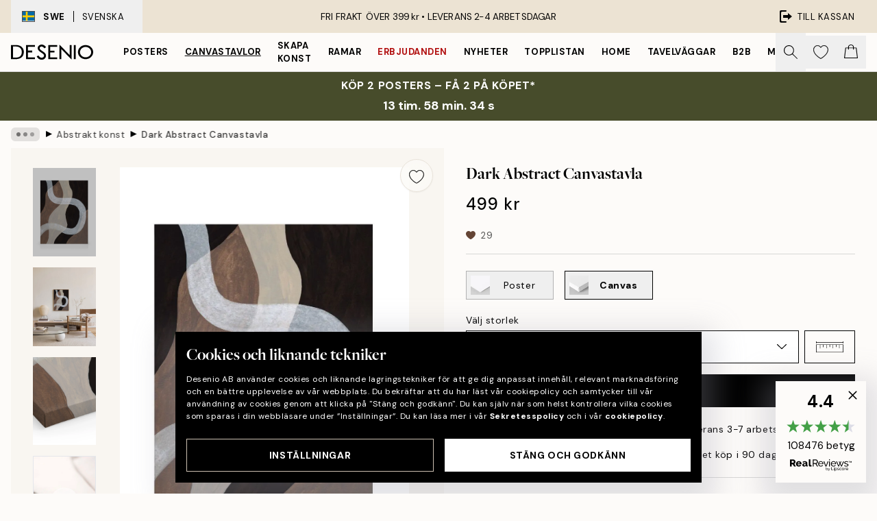

--- FILE ---
content_type: text/html; charset=utf-8
request_url: https://desenio.se/p/canvastavlor/konststilar/abstrakt-konst/dark-abstract-canvastavla/
body_size: 51337
content:
<!DOCTYPE html><html dir="ltr" lang="sv"><head><title>Dark Abstract Canvastavla – Abstrakt konst | Desenio</title><meta name="description" content="Snygga posters till ditt hem! Tryckta på matt premiumpapper, vi fyller på med nya motiv varje månad! 1-3 dagars leveranstid. Tavlor online - Desenio.se"/><meta charSet="utf-8"/><meta name="viewport" content="initial-scale=1.0, width=device-width"/><link rel="canonical" href="https://desenio.se/p/canvastavlor/konststilar/abstrakt-konst/dark-abstract-canvastavla/"/><link rel="alternate" hrefLang="en-gb" href="https://desenio.co.uk/p/canvas-prints/art/abstract-art/dark-abstract-canvas-print/"/><link rel="alternate" hrefLang="da-dk" href="https://desenio.dk/p/laerred/kunst/abstrakt-kunst/dark-abstract-laerred/"/><link rel="alternate" hrefLang="de-de" href="https://desenio.de/p/leinwandbilder/kunst/abstrakte-kunst/dark-abstract-leinwandbild/"/><link rel="alternate" hrefLang="de-at" href="https://desenio.at/p/leinwandbilder/kunst/abstrakte-kunst/dark-abstract-leinwandbild/"/><link rel="alternate" hrefLang="sv-se" href="https://desenio.se/p/canvastavlor/konststilar/abstrakt-konst/dark-abstract-canvastavla/"/><link rel="alternate" hrefLang="it-it" href="https://desenio.it/p/stampe-su-tela/arte/arte-astratta/dark-abstract-stampa-su-tela/"/><link rel="alternate" hrefLang="fi-fi" href="https://desenio.fi/p/kanvaasi/taide/abstrakti-taide/dark-abstract-kanvaasi/"/><link rel="alternate" hrefLang="fr-fr" href="https://desenio.fr/p/toiles/art/art-abstrait/dark-abstract-toile/"/><link rel="alternate" hrefLang="nl-nl" href="https://desenio.nl/p/canvas/kunst/abstracte-kunst/dark-abstract-canvas/"/><link rel="alternate" hrefLang="no-no" href="https://desenio.no/p/lerretsbilder/kunst/abstrakt-kunst/dark-abstract-lerret/"/><link rel="alternate" hrefLang="en-ie" href="https://desenio.ie/p/canvas-prints/art/abstract-art/dark-abstract-canvas-print/"/><link rel="alternate" hrefLang="pl-pl" href="https://desenio.pl/p/obrazy-na-plotnie/sztuka/sztuka-abstrakcyjna/dark-abstract-obraz-na-plotnie/"/><link rel="alternate" hrefLang="en-hu" href="https://desenio.eu/p/canvas/art/abstract-art/dark-abstract-canvas/"/><link rel="alternate" hrefLang="es-es" href="https://desenio.es/p/lienzos/arte/arte-abstracto/dark-abstract-lienzo/"/><link rel="alternate" hrefLang="en-us" href="https://desenio.com/p/canvas-prints/art/abstract-art/dark-abstract-canvas-print/"/><link rel="alternate" hrefLang="en-ca" href="https://desenio.ca/p/canvas-prints/art/abstract-art/dark-abstract-canvas-print/"/><link rel="alternate" hrefLang="en-au" href="https://desenio.com.au/p/canvas-prints/art/abstract-art/dark-abstract-canvas-print/"/><link rel="alternate" hrefLang="cs-cz" href="https://desenio.cz/p/obrazy-na-platne/umeni/abstraktni-umeni/dark-abstract-obraz-na-platne/"/><link rel="alternate" hrefLang="el-gr" href="https://desenio.gr/p/kambades/techne/apheremene-techne/dark-abstract-kambas/"/><link rel="alternate" hrefLang="pt-pt" href="https://desenio.pt/p/telas-decorativas/arte/arte-abstrata/dark-abstract-tela/"/><link rel="alternate" hrefLang="sk-sk" href="https://desenio.sk/p/obrazy-na-platne/umenie/abstraktne-umenie/dark-abstract-obraz-na-platne/"/><link rel="alternate" hrefLang="de-ch" href="https://desenio.ch/de-ch/p/leinwandbilder/kunst/abstrakte-kunst/dark-abstract-leinwand/"/><link rel="alternate" hrefLang="fr-ch" href="https://desenio.ch/fr-ch/p/tableaux-sur-toile/art/art-abstrait/dark-abstract-toile/"/><link rel="alternate" hrefLang="it-ch" href="https://desenio.ch/it-ch/p/stampe-su-tela/arte/arte-astratta/dark-abstract-stampa-su-tela/"/><link rel="alternate" hrefLang="de-be" href="https://desenio.be/de-be/p/leinwandbilder/kunst/abstrakte-kunst/dark-abstract-leinwandbild/"/><link rel="alternate" hrefLang="nl-be" href="https://desenio.be/nl-be/p/canvas/kunst/abstracte-kunst/dark-abstract-canvas/"/><link rel="alternate" hrefLang="fr-be" href="https://desenio.be/fr-be/p/toiles/art/art-abstrait/dark-abstract-toile/"/><link rel="alternate" hrefLang="es-us" href="https://desenio.com/es-us/p/lienzos/arte/arte-abstracto/dark-abstract-lienzo/"/><link rel="alternate" hrefLang="fr-ca" href="https://desenio.ca/fr-ca/p/toiles/art/art-abstrait/dark-abstract-toile/"/><link rel="alternate" hrefLang="x-default" href="https://desenio.com/p/canvas-prints/art/abstract-art/dark-abstract-canvas-print/"/><meta property="og:description" content="Snygga posters till ditt hem! Tryckta på matt premiumpapper, vi fyller på med nya motiv varje månad! 1-3 dagars leveranstid. Tavlor online - Desenio.se"/><meta property="og:url" content="https://desenio.se/p/canvastavlor/konststilar/abstrakt-konst/dark-abstract-canvastavla/"/><meta property="og:site_name" content="Desenio"/><link rel="preload" href="/_next/static/media/logo.9c4c515a.svg" as="image" fetchpriority="high"/><link rel="preload" href="/_next/static/media/search.6ab51709.svg" as="image" fetchpriority="high"/><link rel="preload" href="/_next/static/media/heart-outline.390ce03b.svg" as="image" fetchpriority="high"/><link rel="preload" href="/_next/static/media/bag-outline.2ac31710.svg" as="image" fetchpriority="high"/><meta property="og:title" content="Dark Abstract Canvastavla"/><meta property="og:type" content="product"/><meta property="og:image" content="https://media.desenio.com/site_images/654101a6abb42e66d8285eee_1490217782_CAN18782_1.jpg"/><meta property="og:image" content="https://media.desenio.com/site_images/654101a71f1a61dc7e0dd3e0_713778475_CAN18782_2.jpg"/><meta property="og:image" content="https://media.desenio.com/site_images/67f81e32dce54ccd7f76903f_1333820825_CAN18782_corner_image_DS.jpg"/><link rel="preload" as="image" imageSrcSet="https://media.desenio.com/site_images/67f4e9f6744a3159796d0ea9_CAN18782-5_variant_main_image_ds.jpg?auto=compress%2Cformat&amp;fit=max&amp;w=16 16w, https://media.desenio.com/site_images/67f4e9f6744a3159796d0ea9_CAN18782-5_variant_main_image_ds.jpg?auto=compress%2Cformat&amp;fit=max&amp;w=32 32w, https://media.desenio.com/site_images/67f4e9f6744a3159796d0ea9_CAN18782-5_variant_main_image_ds.jpg?auto=compress%2Cformat&amp;fit=max&amp;w=48 48w, https://media.desenio.com/site_images/67f4e9f6744a3159796d0ea9_CAN18782-5_variant_main_image_ds.jpg?auto=compress%2Cformat&amp;fit=max&amp;w=64 64w, https://media.desenio.com/site_images/67f4e9f6744a3159796d0ea9_CAN18782-5_variant_main_image_ds.jpg?auto=compress%2Cformat&amp;fit=max&amp;w=96 96w, https://media.desenio.com/site_images/67f4e9f6744a3159796d0ea9_CAN18782-5_variant_main_image_ds.jpg?auto=compress%2Cformat&amp;fit=max&amp;w=128 128w, https://media.desenio.com/site_images/67f4e9f6744a3159796d0ea9_CAN18782-5_variant_main_image_ds.jpg?auto=compress%2Cformat&amp;fit=max&amp;w=256 256w, https://media.desenio.com/site_images/67f4e9f6744a3159796d0ea9_CAN18782-5_variant_main_image_ds.jpg?auto=compress%2Cformat&amp;fit=max&amp;w=384 384w, https://media.desenio.com/site_images/67f4e9f6744a3159796d0ea9_CAN18782-5_variant_main_image_ds.jpg?auto=compress%2Cformat&amp;fit=max&amp;w=640 640w, https://media.desenio.com/site_images/67f4e9f6744a3159796d0ea9_CAN18782-5_variant_main_image_ds.jpg?auto=compress%2Cformat&amp;fit=max&amp;w=750 750w, https://media.desenio.com/site_images/67f4e9f6744a3159796d0ea9_CAN18782-5_variant_main_image_ds.jpg?auto=compress%2Cformat&amp;fit=max&amp;w=828 828w, https://media.desenio.com/site_images/67f4e9f6744a3159796d0ea9_CAN18782-5_variant_main_image_ds.jpg?auto=compress%2Cformat&amp;fit=max&amp;w=1080 1080w, https://media.desenio.com/site_images/67f4e9f6744a3159796d0ea9_CAN18782-5_variant_main_image_ds.jpg?auto=compress%2Cformat&amp;fit=max&amp;w=1200 1200w, https://media.desenio.com/site_images/67f4e9f6744a3159796d0ea9_CAN18782-5_variant_main_image_ds.jpg?auto=compress%2Cformat&amp;fit=max&amp;w=1920 1920w, https://media.desenio.com/site_images/67f4e9f6744a3159796d0ea9_CAN18782-5_variant_main_image_ds.jpg?auto=compress%2Cformat&amp;fit=max&amp;w=2048 2048w, https://media.desenio.com/site_images/67f4e9f6744a3159796d0ea9_CAN18782-5_variant_main_image_ds.jpg?auto=compress%2Cformat&amp;fit=max&amp;w=3840 3840w" imageSizes="100%" fetchpriority="high"/><meta name="next-head-count" content="48"/><link rel="shortcut icon" href="/favicon.ico" type="image/x-icon"/><link rel="mask-icon" href="/mask-icon.svg" color="black"/><link rel="apple-touch-icon" href="/touch-icon.png"/><meta name="theme-color" content="#eee" media="(prefers-color-scheme: light)"/><meta name="theme-color" content="#000" media="(prefers-color-scheme: dark)"/><meta name="theme-color" content="#eee"/><meta name="google" content="notranslate"/><link rel="preload" href="/_next/static/css/6d1d0b5db35f020f.css" as="style" crossorigin="anonymous"/><link rel="stylesheet" href="/_next/static/css/6d1d0b5db35f020f.css" crossorigin="anonymous" data-n-g=""/><link rel="preload" href="/_next/static/css/833f48369b64c52b.css" as="style" crossorigin="anonymous"/><link rel="stylesheet" href="/_next/static/css/833f48369b64c52b.css" crossorigin="anonymous" data-n-p=""/><noscript data-n-css=""></noscript><script defer="" crossorigin="anonymous" nomodule="" src="/_next/static/chunks/polyfills-42372ed130431b0a.js"></script><script defer="" src="/_next/static/chunks/5667.b29e61275f8108a4.js" crossorigin="anonymous"></script><script defer="" src="/_next/static/chunks/3444.baac915d921c3c13.js" crossorigin="anonymous"></script><script defer="" src="/_next/static/chunks/1899.af33a333efc43a50.js" crossorigin="anonymous"></script><script src="/_next/static/chunks/webpack-8caf65f1c1ffda67.js" defer="" crossorigin="anonymous"></script><script src="/_next/static/chunks/framework-2e93983b0e889e06.js" defer="" crossorigin="anonymous"></script><script src="/_next/static/chunks/main-b0a0f65d9ac069d8.js" defer="" crossorigin="anonymous"></script><script src="/_next/static/chunks/pages/_app-89757401c67082bb.js" defer="" crossorigin="anonymous"></script><script src="/_next/static/chunks/6577-29b08a669c31dea3.js" defer="" crossorigin="anonymous"></script><script src="/_next/static/chunks/9111-627649a45d346422.js" defer="" crossorigin="anonymous"></script><script src="/_next/static/chunks/2120-aafe4bba91c54a60.js" defer="" crossorigin="anonymous"></script><script src="/_next/static/chunks/9107-dc0f0ec37167899a.js" defer="" crossorigin="anonymous"></script><script src="/_next/static/chunks/7765-30918bd330e8bf56.js" defer="" crossorigin="anonymous"></script><script src="/_next/static/chunks/6411-7332d398cfbc49fa.js" defer="" crossorigin="anonymous"></script><script src="/_next/static/chunks/4477-5e95b94d74f78e74.js" defer="" crossorigin="anonymous"></script><script src="/_next/static/chunks/pages/p/%5B...slug%5D-da5a7617b01d16b8.js" defer="" crossorigin="anonymous"></script><script src="/_next/static/iLkEzSFw0jrG_3CFROOMw/_buildManifest.js" defer="" crossorigin="anonymous"></script><script src="/_next/static/iLkEzSFw0jrG_3CFROOMw/_ssgManifest.js" defer="" crossorigin="anonymous"></script></head><body class="notranslate" lang="sv"><noscript><iframe title="Google Tag Manager" src="https://www.googletagmanager.com/ns.html?id=GTM-PMNSHMZ" height="0" width="0" style="display:none;visibility:hidden"></iframe></noscript><div id="__loading-indicator"></div><div id="__next"><script>history.scrollRestoration = "manual"</script><div id="app" data-project="DS" class="__variable_6e5d6a __variable_0d9ce4 font-body flex min-h-full flex-col"><a href="#main" class="visually-hidden">Skip to main content.</a><aside id="status" class="relative z-40 h-8 bg-brand-cream px-4 w-content:h-12 z-40"><noscript class="flex-center absolute left-0 top-0 z-max flex h-full w-full bg-urgent text-tiny font-medium text-white w-content:text-sm">Vänligen aktivera JavaScript för att börja handla!</noscript><div class="relative m-auto flex h-full max-w-header items-center justify-between"><button class="hidden h-full w-48 items-center py-1 w-content:flex"><div class="relative flex h-full items-center px-4 text-xs uppercase hover:bg-brand-ivory-900 hover:bg-opacity-10 ltr:-left-4 rtl:-right-4"><div class="relative me-3 flex border border-brand-900" style="min-height:15.4px;min-width:19px"><img alt="Sweden flag icon" aria-hidden="true" loading="lazy" width="640" height="480" decoding="async" data-nimg="1" class="absolute h-full w-full object-cover" style="color:transparent" src="/_next/static/media/se.ad5365b4.svg"/></div><div class="flex h-4 items-center"><span class="font-bold" title="Sweden">SWE</span><div role="separator" aria-orientation="vertical" class="mx-3 bg-black h-full" style="width:1px"></div>Svenska</div></div></button><span></span><div role="region" aria-label="Announcements" class="w-full h-full flex-1 relative"><ul class="flex w-full flex-center h-full"><li aria-posinset="1" aria-setsize="1" class="transition-opacity absolute w-full overflow-hidden flex flex-center opacity-100" style="transition-duration:500ms"><p class="truncate w-content:scale-90">FRI FRAKT ÖVER 399 kr •    LEVERANS 2-4 ARBETSDAGAR</p></li></ul></div><a href="https://checkout.desenio.se/checkout/" class="hidden h-full w-48 justify-end py-1 w-content:flex"><div class="relative flex items-center px-4 text-xs uppercase hover:bg-brand-ivory-900 hover:bg-opacity-10 ltr:-right-4 rtl:-left-4"><img alt="Checkout icon" aria-hidden="true" loading="lazy" width="18" height="18" decoding="async" data-nimg="1" class="rtl-mirror me-2" style="color:transparent" src="/_next/static/media/exit.97f80cf2.svg"/>Till kassan</div></a></div></aside><header role="banner" class="sticky top-0 z-30 border-b border-brand-500/50 bg-brand-white px-2 w-content:px-4" aria-label="Main navigation"><nav class="m-auto flex h-14 max-w-header" role="navigation"><div class="flex flex-1 w-content:hidden"></div><div class="flex min-w-fit items-center justify-center w-content:me-8 w-content:justify-start"><a class="flex items-center transition-opacity duration-300 active:hover:opacity-60 active:hover:transition-none active:hover:delay-0 opacity-100 w-content:delay-600" href="https://desenio.se/"><img alt="Desenio Logo" fetchpriority="high" width="581" height="116" decoding="async" data-nimg="1" style="color:transparent;height:22.8px;width:120px" src="/_next/static/media/logo.9c4c515a.svg"/></a></div><section id="synapse-popover-group-Rr7b6" aria-label="Site Navigation" class="hide-scrollbar hidden h-full overflow-x-scroll transition-opacity w-content:flex opacity-100 w-content:delay-600"><div class="menu-test-desktop-variant static border-b border-transparent hover:border-black"><a class="popover-button flex-center flex flex-center flex h-full w-full text-nowrap flex items-center justify-center h-full px-3 text-xs font-bold uppercase font-body" id="synapse-popover-R6r7b6-button" aria-expanded="false" href="https://desenio.se/posters/">Posters</a></div><div class="menu-test-desktop-variant static border-b border-transparent hover:border-black"><a class="popover-button flex-center flex flex-center flex h-full w-full text-nowrap flex items-center justify-center h-full px-3 text-xs font-bold uppercase font-body underline" id="synapse-popover-Rar7b6-button" aria-expanded="false" href="https://desenio.se/canvastavlor/">Canvastavlor</a></div><div class="menu-test-desktop-variant static border-b border-transparent hover:border-black"><a class="popover-button flex-center flex flex-center flex h-full w-full text-nowrap flex items-center justify-center h-full px-3 text-xs font-bold uppercase font-body" id="synapse-popover-Rer7b6-button" aria-expanded="false" href="https://desenio.se/posters/skapa-konst/">Skapa Konst</a></div><div class="menu-test-desktop-variant static border-b border-transparent hover:border-black"><a class="popover-button flex-center flex flex-center flex h-full w-full text-nowrap flex items-center justify-center h-full px-3 text-xs font-bold uppercase font-body" id="synapse-popover-Rir7b6-button" aria-expanded="false" href="https://desenio.se/tavelramar/">Ramar</a></div><div class="menu-test-desktop-variant static border-b border-transparent hover:border-black"><a class="popover-button flex-center flex flex-center flex h-full w-full text-nowrap flex items-center justify-center h-full px-3 text-xs font-bold uppercase font-body text-urgent" id="synapse-popover-Rmr7b6-button" aria-expanded="false" href="https://desenio.se/rea/">Erbjudanden</a></div><div class="menu-test-desktop-variant static border-b border-transparent hover:border-black"><a class="popover-button flex-center flex flex-center flex h-full w-full text-nowrap flex items-center justify-center h-full px-3 text-xs font-bold uppercase font-body" id="synapse-popover-Rqr7b6-button" aria-expanded="false" href="https://desenio.se/nyheter/">Nyheter</a></div><div class="menu-test-desktop-variant static border-b border-transparent hover:border-black"><a class="popover-button flex-center flex flex-center flex h-full w-full text-nowrap flex items-center justify-center h-full px-3 text-xs font-bold uppercase font-body" id="synapse-popover-Rur7b6-button" aria-expanded="false" href="https://desenio.se/posters/topplistan-affischer/">Topplistan</a></div><div class="menu-test-desktop-variant static border-b border-transparent hover:border-black"><a class="popover-button flex-center flex flex-center flex h-full w-full text-nowrap flex items-center justify-center h-full px-3 text-xs font-bold uppercase font-body" id="synapse-popover-R12r7b6-button" aria-expanded="false" href="https://desenio.se/home/">Home</a></div><div class="menu-test-desktop-variant static border-b border-transparent hover:border-black"><a class="popover-button flex-center flex flex-center flex h-full w-full text-nowrap flex items-center justify-center h-full px-3 text-xs font-bold uppercase font-body" id="synapse-popover-R16r7b6-button" aria-expanded="false" href="https://desenio.se/tavelvaggar/">Tavelväggar</a></div><div class="menu-test-desktop-variant static border-b border-transparent hover:border-black"><a class="popover-button flex-center flex flex-center flex h-full w-full text-nowrap flex items-center justify-center h-full px-3 text-xs font-bold uppercase font-body" id="synapse-popover-R1ar7b6-button" aria-expanded="false" href="https://desenio.se/desenio-b2b/">B2B</a></div><div class="menu-test-desktop-variant static border-b border-transparent hover:border-black"><a class="popover-button flex-center flex flex-center flex h-full w-full text-nowrap flex items-center justify-center h-full px-3 text-xs font-bold uppercase font-body" id="synapse-popover-R1er7b6-button" aria-expanded="false" href="https://desenio.se/design-magazine/">Magazine</a></div></section><div class="flex flex-1"><div class="ms-auto flex items-center transition-opacity duration-300 opacity-100 delay-600"><div class="relative flex h-full items-center"><button class="group hidden h-full w-11 items-center justify-center transition-opacity duration-300 w-content:flex opacity-100 w-content:delay-600" aria-label="Sök"><img alt="Search icon" aria-hidden="true" fetchpriority="high" width="20" height="20" decoding="async" data-nimg="1" class="duration-150 xl:group-hover:opacity-75" style="color:transparent" src="/_next/static/media/search.6ab51709.svg"/></button><div class="relative flex h-full items-center" id="synapse-icons-end-R1b7b6-shopping-menu-wrapper"><button class="flex items-center justify-center relative w-11 h-12 animate" tabindex="0" aria-expanded="false" aria-controls="shopping-menu-container__wishlist" aria-label="Show products in Wishlist"><img alt="Icon ends icon" aria-hidden="true" fetchpriority="high" width="144" height="132" decoding="async" data-nimg="1" style="color:transparent;width:22px;height:20px" src="/_next/static/media/heart-outline.390ce03b.svg"/></button><button class="flex items-center justify-center relative w-11 h-12" tabindex="0" aria-expanded="false" aria-controls="shopping-menu-container__cart" aria-label="Show products in Cart"><img alt="Empty cart icon" aria-hidden="true" fetchpriority="high" width="121" height="140" decoding="async" data-nimg="1" style="color:transparent;width:20px;height:20px;position:relative;top:-1px" src="/_next/static/media/bag-outline.2ac31710.svg"/></button></div></div></div></div></nav></header><a href="https://desenio.se/promotion/rea/"><aside aria-labelledby="synapse-promotional-banner-Rc7b6-title" class="flex flex-col flex-center py-2 px-4 z-20 text-center group" style="background:#474c2b;color:#fff"><div class="max-w-header relative w-full"><div class="flex flex-col px-8"><span id="synapse-promotional-banner-Rc7b6-title" class="uppercase font-bold text-md">Köp 2 posters – få 2 på köpet* </span></div><div style="background:#474c2b;color:#fff"><time dateTime="2026-01-22" class="flex pt-1 font-bold flex-center text-[18px]"><span class="mx-1" aria-hidden="true">0 min. <!-- -->0 s</span><span class="visually-hidden">Giltig till och med: 2026-01-22</span></time></div></div></aside></a><span></span><main id="main" class="flex-1"><script type="application/ld+json">{
        "@context": "http://schema.org/",
        "@type": "Product",
        "name": "Dark Abstract Canvastavla",
        "description": "En abstrakt canvastavla med kurviga, korniga former i nyanser av brunt och grått på en mörk bakgrund. Perfekt för att tillföra värme och dimension till din tavelvägg i vardagsrummet. Djup: 3,2 cm  Motivet har en platt yta som är tryckt på canvas.   Detta är ett exklusivt motiv, ursprungligen skapat av en designer i vår ateljé i Stockholm.",
        "sku": "CAN18782",
        "image": "https://media.desenio.com/site_images/654101a6abb42e66d8285eee_1490217782_CAN18782_1.jpg",
        "url": "https://desenio.se/canvastavlor/konststilar/abstrakt-konst/dark-abstract-canvastavla/",
        "brand": {
          "@type": "Brand",
          "name": "Desenio"
        },
        "offers": [
          {
              "@type": "Offer",
              "sku": "CAN18782-5",
              "name": "Dark Abstract Canvastavla 30x40 cm",
              "url": "https://desenio.se/canvastavlor/konststilar/abstrakt-konst/dark-abstract-canvastavla/",
              "priceSpecification": [{"@type":"UnitPriceSpecification","price":499,"priceCurrency":"SEK"}],
              "itemCondition": "http://schema.org/NewCondition",
              "availability": "http://schema.org/InStock"
              },{
              "@type": "Offer",
              "sku": "CAN18782-8",
              "name": "Dark Abstract Canvastavla 50x70 cm",
              "url": "https://desenio.se/canvastavlor/konststilar/abstrakt-konst/dark-abstract-canvastavla/",
              "priceSpecification": [{"@type":"UnitPriceSpecification","price":879,"priceCurrency":"SEK"}],
              "itemCondition": "http://schema.org/NewCondition",
              "availability": "http://schema.org/InStock"
              },{
              "@type": "Offer",
              "sku": "CAN18782-5B",
              "name": "Dark Abstract Canvastavla 30x40 cm",
              "url": "https://desenio.se/canvastavlor/konststilar/abstrakt-konst/dark-abstract-canvastavla/",
              "priceSpecification": [{"@type":"UnitPriceSpecification","price":999,"priceCurrency":"SEK"}],
              "itemCondition": "http://schema.org/NewCondition",
              "availability": "http://schema.org/InStock"
              },{
              "@type": "Offer",
              "sku": "CAN18782-5O",
              "name": "Dark Abstract Canvastavla 30x40 cm",
              "url": "https://desenio.se/canvastavlor/konststilar/abstrakt-konst/dark-abstract-canvastavla/",
              "priceSpecification": [{"@type":"UnitPriceSpecification","price":1099,"priceCurrency":"SEK"}],
              "itemCondition": "http://schema.org/NewCondition",
              "availability": "http://schema.org/InStock"
              },{
              "@type": "Offer",
              "sku": "CAN18782-8B",
              "name": "Dark Abstract Canvastavla 50x70 cm",
              "url": "https://desenio.se/canvastavlor/konststilar/abstrakt-konst/dark-abstract-canvastavla/",
              "priceSpecification": [{"@type":"UnitPriceSpecification","price":1499,"priceCurrency":"SEK"}],
              "itemCondition": "http://schema.org/NewCondition",
              "availability": "http://schema.org/InStock"
              },{
              "@type": "Offer",
              "sku": "CAN18782-8O",
              "name": "Dark Abstract Canvastavla 50x70 cm",
              "url": "https://desenio.se/canvastavlor/konststilar/abstrakt-konst/dark-abstract-canvastavla/",
              "priceSpecification": [{"@type":"UnitPriceSpecification","price":1599,"priceCurrency":"SEK"}],
              "itemCondition": "http://schema.org/NewCondition",
              "availability": "http://schema.org/InStock"
              }
        ]
      }</script><div class="relative mx-auto mb-12 bg-brand-ivory-300/50 lg:bg-transparent lg:px-4"><div class="mx-auto max-w-header"><nav id="breadcrumbs" class="flex items-center w-full overflow-x-auto hide-scrollbar mask-x-scroll py-2 px-4 lg:-mx-4" aria-label="Breadcrumb" data-ph="breadcrumbs"><div class="sticky start-0 z-10 flex items-center transition-opacity duration-150 shrink-0 opacity-100 delay-150"><div role="presentation" class="flex flex-center h-5 px-2 bg-black/10 rounded-md me-2"><div class="rounded-full bg-black me-1 last:me-0" style="height:6px;width:6px;opacity:calc(0.5 - 0 * 0.1)"></div><div class="rounded-full bg-black me-1 last:me-0" style="height:6px;width:6px;opacity:calc(0.5 - 1 * 0.1)"></div><div class="rounded-full bg-black me-1 last:me-0" style="height:6px;width:6px;opacity:calc(0.5 - 2 * 0.1)"></div></div><div role="separator" aria-orientation="vertical" class="relative font-bold -top-px text-md start-px rtl-mirror">▸</div></div><ol class="flex flex-nowrap ps-1 ms-2" style="transform:translate3d(0px, 0px, 0px)"><li class="flex flex-nowrap mx-1 transition-opacity group duration-300 ltr:first:-ml-3 rtl:first:-mr-3 opacity-0 pointer-events-none"><a class="flex items-center me-2 group-last:me-0 whitespace-nowrap hover:underline truncate text-black/80 text-xs" tabindex="0" style="max-width:15rem" href="https://desenio.se/">Desenio</a><div role="separator" aria-orientation="vertical" class="relative font-bold -top-px text-md start-px rtl-mirror">▸</div></li><li class="flex flex-nowrap mx-1 transition-opacity group duration-300 ltr:first:-ml-3 rtl:first:-mr-3 opacity-0 pointer-events-none"><a class="flex items-center me-2 group-last:me-0 whitespace-nowrap hover:underline truncate text-black/80 text-xs" tabindex="0" style="max-width:15rem" href="https://desenio.se/canvastavlor/">Canvastavlor</a><div role="separator" aria-orientation="vertical" class="relative font-bold -top-px text-md start-px rtl-mirror">▸</div></li><li class="flex flex-nowrap mx-1 transition-opacity group duration-300 ltr:first:-ml-3 rtl:first:-mr-3 opacity-0 pointer-events-none"><a class="flex items-center me-2 group-last:me-0 whitespace-nowrap hover:underline truncate text-black/80 text-xs" tabindex="0" style="max-width:15rem" href="https://desenio.se/canvastavlor/konststilar/">Konststilar</a><div role="separator" aria-orientation="vertical" class="relative font-bold -top-px text-md start-px rtl-mirror">▸</div></li><li class="flex flex-nowrap mx-1 transition-opacity group duration-300 ltr:first:-ml-3 rtl:first:-mr-3 opacity-100"><a class="flex items-center me-2 group-last:me-0 whitespace-nowrap hover:underline truncate text-black/80 text-xs" tabindex="0" style="max-width:15rem" href="https://desenio.se/canvastavlor/konststilar/abstrakt-konst/">Abstrakt konst</a><div role="separator" aria-orientation="vertical" class="relative font-bold -top-px text-md start-px rtl-mirror">▸</div></li><li class="flex flex-nowrap mx-1 transition-opacity group duration-300 ltr:first:-ml-3 rtl:first:-mr-3 opacity-100"><a class="flex items-center me-2 group-last:me-0 whitespace-nowrap hover:underline truncate font-medium pe-3 text-black/80 text-xs" aria-current="page" tabindex="0" style="max-width:15rem" href="https://desenio.se/p/canvastavlor/konststilar/abstrakt-konst/dark-abstract-canvastavla/">Dark Abstract Canvastavla</a></li></ol></nav></div><div class="relative z-20 m-auto flex h-full max-w-header flex-col items-start lg:flex-row"><div class="h-full w-full min-w-[50%] lg:sticky lg:top-[64px] lg:w-1/2 xl:w-full"><div class="relative hidden h-full bg-brand-ivory-300/50 px-2 py-5 lg:mx-4 lg:ms-0 lg:flex xl:px-8" aria-label="Product images"><div class="absolute right-4 top-0 h-full py-4 xl:right-4"><div class="sticky z-20" style="top:16px"><div class="z-10 me-4 lg:me-0"><button class="flex-center bg-blur group m-auto flex h-12 min-w-[48px] max-w-[48px] flex-1 rounded-full border border-brand-ivory-500 bg-brand-white/80 text-md shadow-sm" aria-label="Remove this product from wishlist"><div class="relative top-0.5 h-5 shrink-0 scale-100 transition duration-300 group-active:scale-90 group-active:duration-0"><img alt="" aria-hidden="true" loading="lazy" width="22" height="20" decoding="async" data-nimg="1" style="color:transparent" src="/_next/static/media/heart-outline.390ce03b.svg"/></div></button></div></div></div><div class="hide-scrollbar me-3 hidden w-24 flex-col overflow-y-auto pe-1 transition-opacity duration-300 ease-in-out xl:py-2 2xl:w-32 xl:flex opacity-0 mask-y-scroll" style="max-height:0"><div class="h-px"></div><button class="relative mb-4 h-0 w-full bg-white last:mb-0" disabled="" aria-label="Show image 1" aria-controls="synapse-product-photoswipe-thumbnail-slider-R9ip9b6-container" aria-owns="synapse-product-photoswipe-thumbnail-slider-R9ip9b6-slide-0" aria-current="true" style="padding-bottom:139.9%"><img alt="Abstrakt canvas med korniga, kurviga former i brunt, grått och svart, överlappande mönster." loading="lazy" decoding="async" data-nimg="fill" style="position:absolute;height:100%;width:100%;left:0;top:0;right:0;bottom:0;color:transparent;max-width:100%;background-size:cover;background-position:50% 50%;background-repeat:no-repeat;background-image:url(&quot;data:image/svg+xml;charset=utf-8,%3Csvg xmlns=&#x27;http://www.w3.org/2000/svg&#x27; %3E%3Cfilter id=&#x27;b&#x27; color-interpolation-filters=&#x27;sRGB&#x27;%3E%3CfeGaussianBlur stdDeviation=&#x27;20&#x27;/%3E%3CfeColorMatrix values=&#x27;1 0 0 0 0 0 1 0 0 0 0 0 1 0 0 0 0 0 100 -1&#x27; result=&#x27;s&#x27;/%3E%3CfeFlood x=&#x27;0&#x27; y=&#x27;0&#x27; width=&#x27;100%25&#x27; height=&#x27;100%25&#x27;/%3E%3CfeComposite operator=&#x27;out&#x27; in=&#x27;s&#x27;/%3E%3CfeComposite in2=&#x27;SourceGraphic&#x27;/%3E%3CfeGaussianBlur stdDeviation=&#x27;20&#x27;/%3E%3C/filter%3E%3Cimage width=&#x27;100%25&#x27; height=&#x27;100%25&#x27; x=&#x27;0&#x27; y=&#x27;0&#x27; preserveAspectRatio=&#x27;none&#x27; style=&#x27;filter: url(%23b);&#x27; href=&#x27;[data-uri]&#x27;/%3E%3C/svg%3E&quot;)" sizes="100%" srcSet="https://media.desenio.com/site_images/67f4e9f6744a3159796d0ea9_CAN18782-5_variant_main_image_ds.jpg?auto=compress%2Cformat&amp;fit=max&amp;w=16 16w, https://media.desenio.com/site_images/67f4e9f6744a3159796d0ea9_CAN18782-5_variant_main_image_ds.jpg?auto=compress%2Cformat&amp;fit=max&amp;w=32 32w, https://media.desenio.com/site_images/67f4e9f6744a3159796d0ea9_CAN18782-5_variant_main_image_ds.jpg?auto=compress%2Cformat&amp;fit=max&amp;w=48 48w, https://media.desenio.com/site_images/67f4e9f6744a3159796d0ea9_CAN18782-5_variant_main_image_ds.jpg?auto=compress%2Cformat&amp;fit=max&amp;w=64 64w, https://media.desenio.com/site_images/67f4e9f6744a3159796d0ea9_CAN18782-5_variant_main_image_ds.jpg?auto=compress%2Cformat&amp;fit=max&amp;w=96 96w, https://media.desenio.com/site_images/67f4e9f6744a3159796d0ea9_CAN18782-5_variant_main_image_ds.jpg?auto=compress%2Cformat&amp;fit=max&amp;w=128 128w, https://media.desenio.com/site_images/67f4e9f6744a3159796d0ea9_CAN18782-5_variant_main_image_ds.jpg?auto=compress%2Cformat&amp;fit=max&amp;w=256 256w, https://media.desenio.com/site_images/67f4e9f6744a3159796d0ea9_CAN18782-5_variant_main_image_ds.jpg?auto=compress%2Cformat&amp;fit=max&amp;w=384 384w, https://media.desenio.com/site_images/67f4e9f6744a3159796d0ea9_CAN18782-5_variant_main_image_ds.jpg?auto=compress%2Cformat&amp;fit=max&amp;w=640 640w, https://media.desenio.com/site_images/67f4e9f6744a3159796d0ea9_CAN18782-5_variant_main_image_ds.jpg?auto=compress%2Cformat&amp;fit=max&amp;w=750 750w, https://media.desenio.com/site_images/67f4e9f6744a3159796d0ea9_CAN18782-5_variant_main_image_ds.jpg?auto=compress%2Cformat&amp;fit=max&amp;w=828 828w, https://media.desenio.com/site_images/67f4e9f6744a3159796d0ea9_CAN18782-5_variant_main_image_ds.jpg?auto=compress%2Cformat&amp;fit=max&amp;w=1080 1080w, https://media.desenio.com/site_images/67f4e9f6744a3159796d0ea9_CAN18782-5_variant_main_image_ds.jpg?auto=compress%2Cformat&amp;fit=max&amp;w=1200 1200w, https://media.desenio.com/site_images/67f4e9f6744a3159796d0ea9_CAN18782-5_variant_main_image_ds.jpg?auto=compress%2Cformat&amp;fit=max&amp;w=1920 1920w, https://media.desenio.com/site_images/67f4e9f6744a3159796d0ea9_CAN18782-5_variant_main_image_ds.jpg?auto=compress%2Cformat&amp;fit=max&amp;w=2048 2048w, https://media.desenio.com/site_images/67f4e9f6744a3159796d0ea9_CAN18782-5_variant_main_image_ds.jpg?auto=compress%2Cformat&amp;fit=max&amp;w=3840 3840w" src="https://media.desenio.com/site_images/67f4e9f6744a3159796d0ea9_CAN18782-5_variant_main_image_ds.jpg?auto=compress%2Cformat&amp;fit=max&amp;w=3840"/><div class="absolute left-0 top-0 h-full w-full bg-black transition-opacity duration-150 opacity-25"></div></button><button class="relative mb-4 h-0 w-full bg-white last:mb-0" aria-label="Show image 2" aria-controls="synapse-product-photoswipe-thumbnail-slider-R9ip9b6-container" aria-owns="synapse-product-photoswipe-thumbnail-slider-R9ip9b6-slide-1" aria-current="false" style="padding-bottom:124.9%"><img alt="Canvastavla med abstrakta vågiga former i svart, brunt och vitt, hängande i ett ljust vardagsrum." loading="lazy" decoding="async" data-nimg="fill" style="position:absolute;height:100%;width:100%;left:0;top:0;right:0;bottom:0;color:transparent;max-width:100%;background-size:cover;background-position:50% 50%;background-repeat:no-repeat;background-image:url(&quot;data:image/svg+xml;charset=utf-8,%3Csvg xmlns=&#x27;http://www.w3.org/2000/svg&#x27; %3E%3Cfilter id=&#x27;b&#x27; color-interpolation-filters=&#x27;sRGB&#x27;%3E%3CfeGaussianBlur stdDeviation=&#x27;20&#x27;/%3E%3CfeColorMatrix values=&#x27;1 0 0 0 0 0 1 0 0 0 0 0 1 0 0 0 0 0 100 -1&#x27; result=&#x27;s&#x27;/%3E%3CfeFlood x=&#x27;0&#x27; y=&#x27;0&#x27; width=&#x27;100%25&#x27; height=&#x27;100%25&#x27;/%3E%3CfeComposite operator=&#x27;out&#x27; in=&#x27;s&#x27;/%3E%3CfeComposite in2=&#x27;SourceGraphic&#x27;/%3E%3CfeGaussianBlur stdDeviation=&#x27;20&#x27;/%3E%3C/filter%3E%3Cimage width=&#x27;100%25&#x27; height=&#x27;100%25&#x27; x=&#x27;0&#x27; y=&#x27;0&#x27; preserveAspectRatio=&#x27;none&#x27; style=&#x27;filter: url(%23b);&#x27; href=&#x27;[data-uri]&#x27;/%3E%3C/svg%3E&quot;)" sizes="100%" srcSet="https://media.desenio.com/site_images/654101a71f1a61dc7e0dd3e0_713778475_CAN18782_2.jpg?auto=compress%2Cformat&amp;fit=max&amp;w=16 16w, https://media.desenio.com/site_images/654101a71f1a61dc7e0dd3e0_713778475_CAN18782_2.jpg?auto=compress%2Cformat&amp;fit=max&amp;w=32 32w, https://media.desenio.com/site_images/654101a71f1a61dc7e0dd3e0_713778475_CAN18782_2.jpg?auto=compress%2Cformat&amp;fit=max&amp;w=48 48w, https://media.desenio.com/site_images/654101a71f1a61dc7e0dd3e0_713778475_CAN18782_2.jpg?auto=compress%2Cformat&amp;fit=max&amp;w=64 64w, https://media.desenio.com/site_images/654101a71f1a61dc7e0dd3e0_713778475_CAN18782_2.jpg?auto=compress%2Cformat&amp;fit=max&amp;w=96 96w, https://media.desenio.com/site_images/654101a71f1a61dc7e0dd3e0_713778475_CAN18782_2.jpg?auto=compress%2Cformat&amp;fit=max&amp;w=128 128w, https://media.desenio.com/site_images/654101a71f1a61dc7e0dd3e0_713778475_CAN18782_2.jpg?auto=compress%2Cformat&amp;fit=max&amp;w=256 256w, https://media.desenio.com/site_images/654101a71f1a61dc7e0dd3e0_713778475_CAN18782_2.jpg?auto=compress%2Cformat&amp;fit=max&amp;w=384 384w, https://media.desenio.com/site_images/654101a71f1a61dc7e0dd3e0_713778475_CAN18782_2.jpg?auto=compress%2Cformat&amp;fit=max&amp;w=640 640w, https://media.desenio.com/site_images/654101a71f1a61dc7e0dd3e0_713778475_CAN18782_2.jpg?auto=compress%2Cformat&amp;fit=max&amp;w=750 750w, https://media.desenio.com/site_images/654101a71f1a61dc7e0dd3e0_713778475_CAN18782_2.jpg?auto=compress%2Cformat&amp;fit=max&amp;w=828 828w, https://media.desenio.com/site_images/654101a71f1a61dc7e0dd3e0_713778475_CAN18782_2.jpg?auto=compress%2Cformat&amp;fit=max&amp;w=1080 1080w, https://media.desenio.com/site_images/654101a71f1a61dc7e0dd3e0_713778475_CAN18782_2.jpg?auto=compress%2Cformat&amp;fit=max&amp;w=1200 1200w, https://media.desenio.com/site_images/654101a71f1a61dc7e0dd3e0_713778475_CAN18782_2.jpg?auto=compress%2Cformat&amp;fit=max&amp;w=1920 1920w, https://media.desenio.com/site_images/654101a71f1a61dc7e0dd3e0_713778475_CAN18782_2.jpg?auto=compress%2Cformat&amp;fit=max&amp;w=2048 2048w, https://media.desenio.com/site_images/654101a71f1a61dc7e0dd3e0_713778475_CAN18782_2.jpg?auto=compress%2Cformat&amp;fit=max&amp;w=3840 3840w" src="https://media.desenio.com/site_images/654101a71f1a61dc7e0dd3e0_713778475_CAN18782_2.jpg?auto=compress%2Cformat&amp;fit=max&amp;w=3840"/><div class="absolute left-0 top-0 h-full w-full bg-black transition-opacity duration-150 opacity-0"></div></button><button class="relative mb-4 h-0 w-full bg-white last:mb-0" aria-label="Show image 3" aria-controls="synapse-product-photoswipe-thumbnail-slider-R9ip9b6-container" aria-owns="synapse-product-photoswipe-thumbnail-slider-R9ip9b6-slide-2" aria-current="false" style="padding-bottom:139.9%"><img alt="Product image: 3" loading="lazy" decoding="async" data-nimg="fill" style="position:absolute;height:100%;width:100%;left:0;top:0;right:0;bottom:0;color:transparent;max-width:100%;background-size:cover;background-position:50% 50%;background-repeat:no-repeat;background-image:url(&quot;data:image/svg+xml;charset=utf-8,%3Csvg xmlns=&#x27;http://www.w3.org/2000/svg&#x27; %3E%3Cfilter id=&#x27;b&#x27; color-interpolation-filters=&#x27;sRGB&#x27;%3E%3CfeGaussianBlur stdDeviation=&#x27;20&#x27;/%3E%3CfeColorMatrix values=&#x27;1 0 0 0 0 0 1 0 0 0 0 0 1 0 0 0 0 0 100 -1&#x27; result=&#x27;s&#x27;/%3E%3CfeFlood x=&#x27;0&#x27; y=&#x27;0&#x27; width=&#x27;100%25&#x27; height=&#x27;100%25&#x27;/%3E%3CfeComposite operator=&#x27;out&#x27; in=&#x27;s&#x27;/%3E%3CfeComposite in2=&#x27;SourceGraphic&#x27;/%3E%3CfeGaussianBlur stdDeviation=&#x27;20&#x27;/%3E%3C/filter%3E%3Cimage width=&#x27;100%25&#x27; height=&#x27;100%25&#x27; x=&#x27;0&#x27; y=&#x27;0&#x27; preserveAspectRatio=&#x27;none&#x27; style=&#x27;filter: url(%23b);&#x27; href=&#x27;[data-uri]&#x27;/%3E%3C/svg%3E&quot;)" sizes="100%" srcSet="https://media.desenio.com/site_images/67f81e32dce54ccd7f76903f_1333820825_CAN18782_corner_image_DS.jpg?auto=compress%2Cformat&amp;fit=max&amp;w=16 16w, https://media.desenio.com/site_images/67f81e32dce54ccd7f76903f_1333820825_CAN18782_corner_image_DS.jpg?auto=compress%2Cformat&amp;fit=max&amp;w=32 32w, https://media.desenio.com/site_images/67f81e32dce54ccd7f76903f_1333820825_CAN18782_corner_image_DS.jpg?auto=compress%2Cformat&amp;fit=max&amp;w=48 48w, https://media.desenio.com/site_images/67f81e32dce54ccd7f76903f_1333820825_CAN18782_corner_image_DS.jpg?auto=compress%2Cformat&amp;fit=max&amp;w=64 64w, https://media.desenio.com/site_images/67f81e32dce54ccd7f76903f_1333820825_CAN18782_corner_image_DS.jpg?auto=compress%2Cformat&amp;fit=max&amp;w=96 96w, https://media.desenio.com/site_images/67f81e32dce54ccd7f76903f_1333820825_CAN18782_corner_image_DS.jpg?auto=compress%2Cformat&amp;fit=max&amp;w=128 128w, https://media.desenio.com/site_images/67f81e32dce54ccd7f76903f_1333820825_CAN18782_corner_image_DS.jpg?auto=compress%2Cformat&amp;fit=max&amp;w=256 256w, https://media.desenio.com/site_images/67f81e32dce54ccd7f76903f_1333820825_CAN18782_corner_image_DS.jpg?auto=compress%2Cformat&amp;fit=max&amp;w=384 384w, https://media.desenio.com/site_images/67f81e32dce54ccd7f76903f_1333820825_CAN18782_corner_image_DS.jpg?auto=compress%2Cformat&amp;fit=max&amp;w=640 640w, https://media.desenio.com/site_images/67f81e32dce54ccd7f76903f_1333820825_CAN18782_corner_image_DS.jpg?auto=compress%2Cformat&amp;fit=max&amp;w=750 750w, https://media.desenio.com/site_images/67f81e32dce54ccd7f76903f_1333820825_CAN18782_corner_image_DS.jpg?auto=compress%2Cformat&amp;fit=max&amp;w=828 828w, https://media.desenio.com/site_images/67f81e32dce54ccd7f76903f_1333820825_CAN18782_corner_image_DS.jpg?auto=compress%2Cformat&amp;fit=max&amp;w=1080 1080w, https://media.desenio.com/site_images/67f81e32dce54ccd7f76903f_1333820825_CAN18782_corner_image_DS.jpg?auto=compress%2Cformat&amp;fit=max&amp;w=1200 1200w, https://media.desenio.com/site_images/67f81e32dce54ccd7f76903f_1333820825_CAN18782_corner_image_DS.jpg?auto=compress%2Cformat&amp;fit=max&amp;w=1920 1920w, https://media.desenio.com/site_images/67f81e32dce54ccd7f76903f_1333820825_CAN18782_corner_image_DS.jpg?auto=compress%2Cformat&amp;fit=max&amp;w=2048 2048w, https://media.desenio.com/site_images/67f81e32dce54ccd7f76903f_1333820825_CAN18782_corner_image_DS.jpg?auto=compress%2Cformat&amp;fit=max&amp;w=3840 3840w" src="https://media.desenio.com/site_images/67f81e32dce54ccd7f76903f_1333820825_CAN18782_corner_image_DS.jpg?auto=compress%2Cformat&amp;fit=max&amp;w=3840"/><div class="absolute left-0 top-0 h-full w-full bg-black transition-opacity duration-150 opacity-0"></div></button><button class="relative mb-4 h-0 w-full border last:mb-0" aria-label="Show video 1" aria-controls="synapse-product-photoswipe-thumbnail-slider-R9ip9b6-container" aria-owns="synapse-product-photoswipe-thumbnail-slider-R9ip9b6-video-slide-0" aria-current="false" style="padding-bottom:139.92537313432837%"><img alt="Video thumbnail" loading="lazy" width="536" height="750" decoding="async" data-nimg="1" class="absolute h-full w-full object-cover" style="color:transparent" srcSet="/_next/image/?url=%2F_next%2Fstatic%2Fmedia%2Fvideo-thumbnail-framed-canvas.10502524.jpg&amp;w=640&amp;q=75 1x, /_next/image/?url=%2F_next%2Fstatic%2Fmedia%2Fvideo-thumbnail-framed-canvas.10502524.jpg&amp;w=1080&amp;q=75 2x" src="/_next/image/?url=%2F_next%2Fstatic%2Fmedia%2Fvideo-thumbnail-framed-canvas.10502524.jpg&amp;w=1080&amp;q=75"/><div class="bg-blur absolute overflow-hidden rounded-full bg-white/50 shadow-lg transition duration-300 ease-out" style="height:40px;width:40px;top:50%;left:50%;transform:translate(-50%, -50%)"><div class="flex-center absolute flex h-full w-full" style="transform:scale(.4)"><img alt="Play" loading="lazy" width="500" height="500" decoding="async" data-nimg="1" class="opacity-75" style="color:transparent;object-fit:contain" src="/_next/static/media/play.64f8cf1a.svg"/></div></div><div class="absolute left-0 top-0 h-full w-full bg-black transition-opacity duration-150 opacity-0"></div></button><div class="h-px"></div></div><div id="synapse-product-photoswipe-thumbnail-slider-R9ip9b6-container" class="w-full flex-1 overflow-hidden"><section aria-label="Product images" class="flex flex-col justify-center"><h2 class="w-full px-4 mb-2 text-center h3 visually-hidden">Product images</h2><div class="flex w-full items-center"><button class="flex flex-center group z-10 xl:hidden opacity-0" aria-hidden="true" style="min-height:2rem;min-width:2rem" aria-label="Previous - Slide" aria-controls="synapse-slider-R6pip9b6"><img alt="Left arrow icon" aria-hidden="true" loading="lazy" width="15" height="15" decoding="async" data-nimg="1" class="transition-opacity duration-300 rtl-mirror group-disabled:opacity-25" style="color:transparent;height:15px;width:15px" src="/_next/static/media/arrow-left-thin.12bd2c75.svg"/></button><ul id="synapse-slider-R6pip9b6" class="flex-1 grid hide-scrollbar no-highlight overscroll-x-contain transition-opacity drag-safe-area duration-300 justify-center overflow-x-auto opacity-0 pointer-events-none" style="gap:16px;grid-auto-flow:column;scroll-padding:0;grid-auto-columns:calc(100% - 0px - 0px)"><li id="synapse-slider-R6pip9b6-slide-1" class="scroll-snap-start flex flex-center" role="tabpanel"><div class="flex flex-1 h-full relative flex-center min-w-0"><a id="synapse-product-photoswipe-thumbnail-slider-R9ip9b6-slide-0" class="flex relative flex-center w-full h-full mx-1 p-2 overflow-hidden lg:max-h-screen lg:min-h-[545px!important] xl:min-h-[600px!important] max-w-[320px] md:max-w-[438px] lg:max-w-[981px] min-w-[160px] lg:min-w-[390px] xl:min-w-[438px]" style="width:calc(71.4796283059328vh - 0px)" href="https://media.desenio.com/site_images/67f4e9f6744a3159796d0ea9_CAN18782-5_variant_main_image_ds.jpg" data-pswp-width="1000" data-pswp-height="1399" rel="noreferrer" target="_blank" data-photoswipe-item="true"><div class="relative h-0 w-full" style="padding-bottom:139.9%"><div class="absolute h-full w-full bg-white object-contain"><img alt="Abstrakt canvas med korniga, kurviga former i brunt, grått och svart, överlappande mönster." fetchpriority="high" decoding="async" data-nimg="fill" class="z-10" style="position:absolute;height:100%;width:100%;left:0;top:0;right:0;bottom:0;color:transparent;max-width:100%;background-size:cover;background-position:50% 50%;background-repeat:no-repeat;background-image:url(&quot;data:image/svg+xml;charset=utf-8,%3Csvg xmlns=&#x27;http://www.w3.org/2000/svg&#x27; %3E%3Cfilter id=&#x27;b&#x27; color-interpolation-filters=&#x27;sRGB&#x27;%3E%3CfeGaussianBlur stdDeviation=&#x27;20&#x27;/%3E%3CfeColorMatrix values=&#x27;1 0 0 0 0 0 1 0 0 0 0 0 1 0 0 0 0 0 100 -1&#x27; result=&#x27;s&#x27;/%3E%3CfeFlood x=&#x27;0&#x27; y=&#x27;0&#x27; width=&#x27;100%25&#x27; height=&#x27;100%25&#x27;/%3E%3CfeComposite operator=&#x27;out&#x27; in=&#x27;s&#x27;/%3E%3CfeComposite in2=&#x27;SourceGraphic&#x27;/%3E%3CfeGaussianBlur stdDeviation=&#x27;20&#x27;/%3E%3C/filter%3E%3Cimage width=&#x27;100%25&#x27; height=&#x27;100%25&#x27; x=&#x27;0&#x27; y=&#x27;0&#x27; preserveAspectRatio=&#x27;none&#x27; style=&#x27;filter: url(%23b);&#x27; href=&#x27;[data-uri]&#x27;/%3E%3C/svg%3E&quot;)" sizes="100%" srcSet="https://media.desenio.com/site_images/67f4e9f6744a3159796d0ea9_CAN18782-5_variant_main_image_ds.jpg?auto=compress%2Cformat&amp;fit=max&amp;w=16 16w, https://media.desenio.com/site_images/67f4e9f6744a3159796d0ea9_CAN18782-5_variant_main_image_ds.jpg?auto=compress%2Cformat&amp;fit=max&amp;w=32 32w, https://media.desenio.com/site_images/67f4e9f6744a3159796d0ea9_CAN18782-5_variant_main_image_ds.jpg?auto=compress%2Cformat&amp;fit=max&amp;w=48 48w, https://media.desenio.com/site_images/67f4e9f6744a3159796d0ea9_CAN18782-5_variant_main_image_ds.jpg?auto=compress%2Cformat&amp;fit=max&amp;w=64 64w, https://media.desenio.com/site_images/67f4e9f6744a3159796d0ea9_CAN18782-5_variant_main_image_ds.jpg?auto=compress%2Cformat&amp;fit=max&amp;w=96 96w, https://media.desenio.com/site_images/67f4e9f6744a3159796d0ea9_CAN18782-5_variant_main_image_ds.jpg?auto=compress%2Cformat&amp;fit=max&amp;w=128 128w, https://media.desenio.com/site_images/67f4e9f6744a3159796d0ea9_CAN18782-5_variant_main_image_ds.jpg?auto=compress%2Cformat&amp;fit=max&amp;w=256 256w, https://media.desenio.com/site_images/67f4e9f6744a3159796d0ea9_CAN18782-5_variant_main_image_ds.jpg?auto=compress%2Cformat&amp;fit=max&amp;w=384 384w, https://media.desenio.com/site_images/67f4e9f6744a3159796d0ea9_CAN18782-5_variant_main_image_ds.jpg?auto=compress%2Cformat&amp;fit=max&amp;w=640 640w, https://media.desenio.com/site_images/67f4e9f6744a3159796d0ea9_CAN18782-5_variant_main_image_ds.jpg?auto=compress%2Cformat&amp;fit=max&amp;w=750 750w, https://media.desenio.com/site_images/67f4e9f6744a3159796d0ea9_CAN18782-5_variant_main_image_ds.jpg?auto=compress%2Cformat&amp;fit=max&amp;w=828 828w, https://media.desenio.com/site_images/67f4e9f6744a3159796d0ea9_CAN18782-5_variant_main_image_ds.jpg?auto=compress%2Cformat&amp;fit=max&amp;w=1080 1080w, https://media.desenio.com/site_images/67f4e9f6744a3159796d0ea9_CAN18782-5_variant_main_image_ds.jpg?auto=compress%2Cformat&amp;fit=max&amp;w=1200 1200w, https://media.desenio.com/site_images/67f4e9f6744a3159796d0ea9_CAN18782-5_variant_main_image_ds.jpg?auto=compress%2Cformat&amp;fit=max&amp;w=1920 1920w, https://media.desenio.com/site_images/67f4e9f6744a3159796d0ea9_CAN18782-5_variant_main_image_ds.jpg?auto=compress%2Cformat&amp;fit=max&amp;w=2048 2048w, https://media.desenio.com/site_images/67f4e9f6744a3159796d0ea9_CAN18782-5_variant_main_image_ds.jpg?auto=compress%2Cformat&amp;fit=max&amp;w=3840 3840w" src="https://media.desenio.com/site_images/67f4e9f6744a3159796d0ea9_CAN18782-5_variant_main_image_ds.jpg?auto=compress%2Cformat&amp;fit=max&amp;w=3840"/></div></div></a></div></li><li id="synapse-slider-R6pip9b6-slide-2" class="scroll-snap-start flex flex-center relative" role="tabpanel"><a id="synapse-product-photoswipe-thumbnail-slider-R9ip9b6-slide-1" class="flex relative flex-center w-full h-full mx-1 p-2 overflow-hidden lg:max-h-screen lg:min-h-[545px!important] xl:min-h-[600px!important] max-w-[320px] md:max-w-[438px] lg:max-w-[981px] min-w-[160px] lg:min-w-[390px] xl:min-w-[438px]" style="width:calc(80.0640512409928vh - 0px)" href="https://media.desenio.com/site_images/654101a71f1a61dc7e0dd3e0_713778475_CAN18782_2.jpg" data-pswp-width="1000" data-pswp-height="1249" rel="noreferrer" target="_blank" data-photoswipe-item="true"><div class="relative h-0 w-full" style="padding-bottom:124.9%"><div class="absolute h-full w-full bg-white object-contain"><img alt="Canvastavla med abstrakta vågiga former i svart, brunt och vitt, hängande i ett ljust vardagsrum." loading="lazy" decoding="async" data-nimg="fill" class="z-10" style="position:absolute;height:100%;width:100%;left:0;top:0;right:0;bottom:0;color:transparent;max-width:100%;background-size:cover;background-position:50% 50%;background-repeat:no-repeat;background-image:url(&quot;data:image/svg+xml;charset=utf-8,%3Csvg xmlns=&#x27;http://www.w3.org/2000/svg&#x27; %3E%3Cfilter id=&#x27;b&#x27; color-interpolation-filters=&#x27;sRGB&#x27;%3E%3CfeGaussianBlur stdDeviation=&#x27;20&#x27;/%3E%3CfeColorMatrix values=&#x27;1 0 0 0 0 0 1 0 0 0 0 0 1 0 0 0 0 0 100 -1&#x27; result=&#x27;s&#x27;/%3E%3CfeFlood x=&#x27;0&#x27; y=&#x27;0&#x27; width=&#x27;100%25&#x27; height=&#x27;100%25&#x27;/%3E%3CfeComposite operator=&#x27;out&#x27; in=&#x27;s&#x27;/%3E%3CfeComposite in2=&#x27;SourceGraphic&#x27;/%3E%3CfeGaussianBlur stdDeviation=&#x27;20&#x27;/%3E%3C/filter%3E%3Cimage width=&#x27;100%25&#x27; height=&#x27;100%25&#x27; x=&#x27;0&#x27; y=&#x27;0&#x27; preserveAspectRatio=&#x27;none&#x27; style=&#x27;filter: url(%23b);&#x27; href=&#x27;[data-uri]&#x27;/%3E%3C/svg%3E&quot;)" sizes="100%" srcSet="https://media.desenio.com/site_images/654101a71f1a61dc7e0dd3e0_713778475_CAN18782_2.jpg?auto=compress%2Cformat&amp;fit=max&amp;w=16 16w, https://media.desenio.com/site_images/654101a71f1a61dc7e0dd3e0_713778475_CAN18782_2.jpg?auto=compress%2Cformat&amp;fit=max&amp;w=32 32w, https://media.desenio.com/site_images/654101a71f1a61dc7e0dd3e0_713778475_CAN18782_2.jpg?auto=compress%2Cformat&amp;fit=max&amp;w=48 48w, https://media.desenio.com/site_images/654101a71f1a61dc7e0dd3e0_713778475_CAN18782_2.jpg?auto=compress%2Cformat&amp;fit=max&amp;w=64 64w, https://media.desenio.com/site_images/654101a71f1a61dc7e0dd3e0_713778475_CAN18782_2.jpg?auto=compress%2Cformat&amp;fit=max&amp;w=96 96w, https://media.desenio.com/site_images/654101a71f1a61dc7e0dd3e0_713778475_CAN18782_2.jpg?auto=compress%2Cformat&amp;fit=max&amp;w=128 128w, https://media.desenio.com/site_images/654101a71f1a61dc7e0dd3e0_713778475_CAN18782_2.jpg?auto=compress%2Cformat&amp;fit=max&amp;w=256 256w, https://media.desenio.com/site_images/654101a71f1a61dc7e0dd3e0_713778475_CAN18782_2.jpg?auto=compress%2Cformat&amp;fit=max&amp;w=384 384w, https://media.desenio.com/site_images/654101a71f1a61dc7e0dd3e0_713778475_CAN18782_2.jpg?auto=compress%2Cformat&amp;fit=max&amp;w=640 640w, https://media.desenio.com/site_images/654101a71f1a61dc7e0dd3e0_713778475_CAN18782_2.jpg?auto=compress%2Cformat&amp;fit=max&amp;w=750 750w, https://media.desenio.com/site_images/654101a71f1a61dc7e0dd3e0_713778475_CAN18782_2.jpg?auto=compress%2Cformat&amp;fit=max&amp;w=828 828w, https://media.desenio.com/site_images/654101a71f1a61dc7e0dd3e0_713778475_CAN18782_2.jpg?auto=compress%2Cformat&amp;fit=max&amp;w=1080 1080w, https://media.desenio.com/site_images/654101a71f1a61dc7e0dd3e0_713778475_CAN18782_2.jpg?auto=compress%2Cformat&amp;fit=max&amp;w=1200 1200w, https://media.desenio.com/site_images/654101a71f1a61dc7e0dd3e0_713778475_CAN18782_2.jpg?auto=compress%2Cformat&amp;fit=max&amp;w=1920 1920w, https://media.desenio.com/site_images/654101a71f1a61dc7e0dd3e0_713778475_CAN18782_2.jpg?auto=compress%2Cformat&amp;fit=max&amp;w=2048 2048w, https://media.desenio.com/site_images/654101a71f1a61dc7e0dd3e0_713778475_CAN18782_2.jpg?auto=compress%2Cformat&amp;fit=max&amp;w=3840 3840w" src="https://media.desenio.com/site_images/654101a71f1a61dc7e0dd3e0_713778475_CAN18782_2.jpg?auto=compress%2Cformat&amp;fit=max&amp;w=3840"/></div></div></a></li><li id="synapse-slider-R6pip9b6-slide-3" class="scroll-snap-start flex flex-center relative" role="tabpanel"><a id="synapse-product-photoswipe-thumbnail-slider-R9ip9b6-slide-2" class="flex relative flex-center w-full h-full mx-1 p-2 overflow-hidden lg:max-h-screen lg:min-h-[545px!important] xl:min-h-[600px!important] max-w-[320px] md:max-w-[438px] lg:max-w-[981px] min-w-[160px] lg:min-w-[390px] xl:min-w-[438px]" style="width:calc(71.4796283059328vh - 0px)" href="https://media.desenio.com/site_images/67f81e32dce54ccd7f76903f_1333820825_CAN18782_corner_image_DS.jpg" data-pswp-width="1000" data-pswp-height="1399" rel="noreferrer" target="_blank" data-photoswipe-item="true"><div class="relative h-0 w-full" style="padding-bottom:139.9%"><div class="absolute h-full w-full bg-white object-contain"><img alt="Product image: 3" loading="lazy" decoding="async" data-nimg="fill" class="z-10" style="position:absolute;height:100%;width:100%;left:0;top:0;right:0;bottom:0;color:transparent;max-width:100%;background-size:cover;background-position:50% 50%;background-repeat:no-repeat;background-image:url(&quot;data:image/svg+xml;charset=utf-8,%3Csvg xmlns=&#x27;http://www.w3.org/2000/svg&#x27; %3E%3Cfilter id=&#x27;b&#x27; color-interpolation-filters=&#x27;sRGB&#x27;%3E%3CfeGaussianBlur stdDeviation=&#x27;20&#x27;/%3E%3CfeColorMatrix values=&#x27;1 0 0 0 0 0 1 0 0 0 0 0 1 0 0 0 0 0 100 -1&#x27; result=&#x27;s&#x27;/%3E%3CfeFlood x=&#x27;0&#x27; y=&#x27;0&#x27; width=&#x27;100%25&#x27; height=&#x27;100%25&#x27;/%3E%3CfeComposite operator=&#x27;out&#x27; in=&#x27;s&#x27;/%3E%3CfeComposite in2=&#x27;SourceGraphic&#x27;/%3E%3CfeGaussianBlur stdDeviation=&#x27;20&#x27;/%3E%3C/filter%3E%3Cimage width=&#x27;100%25&#x27; height=&#x27;100%25&#x27; x=&#x27;0&#x27; y=&#x27;0&#x27; preserveAspectRatio=&#x27;none&#x27; style=&#x27;filter: url(%23b);&#x27; href=&#x27;[data-uri]&#x27;/%3E%3C/svg%3E&quot;)" sizes="100%" srcSet="https://media.desenio.com/site_images/67f81e32dce54ccd7f76903f_1333820825_CAN18782_corner_image_DS.jpg?auto=compress%2Cformat&amp;fit=max&amp;w=16 16w, https://media.desenio.com/site_images/67f81e32dce54ccd7f76903f_1333820825_CAN18782_corner_image_DS.jpg?auto=compress%2Cformat&amp;fit=max&amp;w=32 32w, https://media.desenio.com/site_images/67f81e32dce54ccd7f76903f_1333820825_CAN18782_corner_image_DS.jpg?auto=compress%2Cformat&amp;fit=max&amp;w=48 48w, https://media.desenio.com/site_images/67f81e32dce54ccd7f76903f_1333820825_CAN18782_corner_image_DS.jpg?auto=compress%2Cformat&amp;fit=max&amp;w=64 64w, https://media.desenio.com/site_images/67f81e32dce54ccd7f76903f_1333820825_CAN18782_corner_image_DS.jpg?auto=compress%2Cformat&amp;fit=max&amp;w=96 96w, https://media.desenio.com/site_images/67f81e32dce54ccd7f76903f_1333820825_CAN18782_corner_image_DS.jpg?auto=compress%2Cformat&amp;fit=max&amp;w=128 128w, https://media.desenio.com/site_images/67f81e32dce54ccd7f76903f_1333820825_CAN18782_corner_image_DS.jpg?auto=compress%2Cformat&amp;fit=max&amp;w=256 256w, https://media.desenio.com/site_images/67f81e32dce54ccd7f76903f_1333820825_CAN18782_corner_image_DS.jpg?auto=compress%2Cformat&amp;fit=max&amp;w=384 384w, https://media.desenio.com/site_images/67f81e32dce54ccd7f76903f_1333820825_CAN18782_corner_image_DS.jpg?auto=compress%2Cformat&amp;fit=max&amp;w=640 640w, https://media.desenio.com/site_images/67f81e32dce54ccd7f76903f_1333820825_CAN18782_corner_image_DS.jpg?auto=compress%2Cformat&amp;fit=max&amp;w=750 750w, https://media.desenio.com/site_images/67f81e32dce54ccd7f76903f_1333820825_CAN18782_corner_image_DS.jpg?auto=compress%2Cformat&amp;fit=max&amp;w=828 828w, https://media.desenio.com/site_images/67f81e32dce54ccd7f76903f_1333820825_CAN18782_corner_image_DS.jpg?auto=compress%2Cformat&amp;fit=max&amp;w=1080 1080w, https://media.desenio.com/site_images/67f81e32dce54ccd7f76903f_1333820825_CAN18782_corner_image_DS.jpg?auto=compress%2Cformat&amp;fit=max&amp;w=1200 1200w, https://media.desenio.com/site_images/67f81e32dce54ccd7f76903f_1333820825_CAN18782_corner_image_DS.jpg?auto=compress%2Cformat&amp;fit=max&amp;w=1920 1920w, https://media.desenio.com/site_images/67f81e32dce54ccd7f76903f_1333820825_CAN18782_corner_image_DS.jpg?auto=compress%2Cformat&amp;fit=max&amp;w=2048 2048w, https://media.desenio.com/site_images/67f81e32dce54ccd7f76903f_1333820825_CAN18782_corner_image_DS.jpg?auto=compress%2Cformat&amp;fit=max&amp;w=3840 3840w" src="https://media.desenio.com/site_images/67f81e32dce54ccd7f76903f_1333820825_CAN18782_corner_image_DS.jpg?auto=compress%2Cformat&amp;fit=max&amp;w=3840"/></div></div></a></li><li id="synapse-slider-R6pip9b6-slide-4" class="scroll-snap-start flex flex-center" role="tabpanel"><div class="flex flex-1 h-full relative flex-center min-w-0"><div class="flex relative flex-center w-full h-full mx-1 p-2 overflow-hidden lg:max-h-screen lg:min-h-[545px!important] xl:min-h-[600px!important] max-w-[320px] md:max-w-[438px] lg:max-w-[981px] min-w-[160px] lg:min-w-[390px] xl:min-w-[438px]"><div class="relative h-full w-full"><img alt="Video thumbnail" loading="lazy" decoding="async" data-nimg="fill" class="absolute object-contain" style="position:absolute;height:100%;width:100%;left:0;top:0;right:0;bottom:0;color:transparent" sizes="100%" srcSet="/_next/image/?url=%2F_next%2Fstatic%2Fmedia%2Fvideo-thumbnail-framed-canvas.10502524.jpg&amp;w=16&amp;q=75 16w, /_next/image/?url=%2F_next%2Fstatic%2Fmedia%2Fvideo-thumbnail-framed-canvas.10502524.jpg&amp;w=32&amp;q=75 32w, /_next/image/?url=%2F_next%2Fstatic%2Fmedia%2Fvideo-thumbnail-framed-canvas.10502524.jpg&amp;w=48&amp;q=75 48w, /_next/image/?url=%2F_next%2Fstatic%2Fmedia%2Fvideo-thumbnail-framed-canvas.10502524.jpg&amp;w=64&amp;q=75 64w, /_next/image/?url=%2F_next%2Fstatic%2Fmedia%2Fvideo-thumbnail-framed-canvas.10502524.jpg&amp;w=96&amp;q=75 96w, /_next/image/?url=%2F_next%2Fstatic%2Fmedia%2Fvideo-thumbnail-framed-canvas.10502524.jpg&amp;w=128&amp;q=75 128w, /_next/image/?url=%2F_next%2Fstatic%2Fmedia%2Fvideo-thumbnail-framed-canvas.10502524.jpg&amp;w=256&amp;q=75 256w, /_next/image/?url=%2F_next%2Fstatic%2Fmedia%2Fvideo-thumbnail-framed-canvas.10502524.jpg&amp;w=384&amp;q=75 384w, /_next/image/?url=%2F_next%2Fstatic%2Fmedia%2Fvideo-thumbnail-framed-canvas.10502524.jpg&amp;w=640&amp;q=75 640w, /_next/image/?url=%2F_next%2Fstatic%2Fmedia%2Fvideo-thumbnail-framed-canvas.10502524.jpg&amp;w=750&amp;q=75 750w, /_next/image/?url=%2F_next%2Fstatic%2Fmedia%2Fvideo-thumbnail-framed-canvas.10502524.jpg&amp;w=828&amp;q=75 828w, /_next/image/?url=%2F_next%2Fstatic%2Fmedia%2Fvideo-thumbnail-framed-canvas.10502524.jpg&amp;w=1080&amp;q=75 1080w, /_next/image/?url=%2F_next%2Fstatic%2Fmedia%2Fvideo-thumbnail-framed-canvas.10502524.jpg&amp;w=1200&amp;q=75 1200w, /_next/image/?url=%2F_next%2Fstatic%2Fmedia%2Fvideo-thumbnail-framed-canvas.10502524.jpg&amp;w=1920&amp;q=75 1920w, /_next/image/?url=%2F_next%2Fstatic%2Fmedia%2Fvideo-thumbnail-framed-canvas.10502524.jpg&amp;w=2048&amp;q=75 2048w, /_next/image/?url=%2F_next%2Fstatic%2Fmedia%2Fvideo-thumbnail-framed-canvas.10502524.jpg&amp;w=3840&amp;q=75 3840w" src="/_next/image/?url=%2F_next%2Fstatic%2Fmedia%2Fvideo-thumbnail-framed-canvas.10502524.jpg&amp;w=3840&amp;q=75"/></div><button class="absolute flex flex-center bg-opacity-0 border-none z-10 m-auto w-max h-max"><div class="rounded-full bg-blur transition duration-300 ease-out relative overflow-hidden shadow-lg bg-white/50 hover:bg-white/75" style="height:80px;width:80px"><div class="absolute flex w-full h-full flex-center" style="transform:scale(.4)"><img alt="Play" loading="lazy" width="500" height="500" decoding="async" data-nimg="1" class="object-contain opacity-75" style="color:transparent" src="/_next/static/media/play.64f8cf1a.svg"/></div></div></button></div></div></li></ul><button class="flex flex-center group z-10 xl:hidden opacity-0 -scale-x-100" aria-hidden="true" style="min-height:2rem;min-width:2rem" aria-label="Next - Slide" aria-controls="synapse-slider-R6pip9b6"><img alt="Left arrow icon" aria-hidden="true" loading="lazy" width="15" height="15" decoding="async" data-nimg="1" class="transition-opacity duration-300 rtl-mirror group-disabled:opacity-25" style="color:transparent;height:15px;width:15px" src="/_next/static/media/arrow-left-thin.12bd2c75.svg"/></button></div><div class="absolute left-0 flex  w-full h-4 bottom-0 items-end"><div role="tablist" aria-label="Pagination" class="flex w-full h-full" aria-controls="synapse-slider-R6pip9b6"></div></div></section></div></div></div><section class="relative z-10 flex h-full w-full flex-col bg-brand-white px-4 pt-3 lg:sticky lg:w-1/2 xl:min-w-[600px]" aria-labelledby="synapse-product-R19b6-title" aria-describedby="synapse-product-R19b6-price"><div class="-mx-4 -mt-3 bg-brand-ivory-300/50 lg:hidden"><div class="relative"><div class="absolute right-0 h-full pb-4"><div class="sticky z-20" style="top:16px"><div class="z-10 me-4 lg:me-0"><button class="flex-center bg-blur group m-auto flex h-12 min-w-[48px] max-w-[48px] flex-1 rounded-full border border-brand-ivory-500 bg-brand-white/80 text-md shadow-sm" aria-label="Remove this product from wishlist"><div class="relative top-0.5 h-5 shrink-0 scale-100 transition duration-300 group-active:scale-90 group-active:duration-0"><img alt="" aria-hidden="true" loading="lazy" width="22" height="20" decoding="async" data-nimg="1" style="color:transparent" src="/_next/static/media/heart-outline.390ce03b.svg"/></div></button></div></div></div><div class="px-2 pb-6 pt-2"><div class="hide-scrollbar me-3 hidden w-24 flex-col overflow-y-auto pe-1 transition-opacity duration-300 ease-in-out xl:py-2 2xl:w-32 xl:flex opacity-0 mask-y-scroll" style="max-height:0"><div class="h-px"></div><button class="relative mb-4 h-0 w-full bg-white last:mb-0" disabled="" aria-label="Show image 1" aria-controls="synapse-product-photoswipe-thumbnail-slider-R46ip9b6-container" aria-owns="synapse-product-photoswipe-thumbnail-slider-R46ip9b6-slide-0" aria-current="true" style="padding-bottom:139.9%"><img alt="Abstrakt canvas med korniga, kurviga former i brunt, grått och svart, överlappande mönster." loading="lazy" decoding="async" data-nimg="fill" style="position:absolute;height:100%;width:100%;left:0;top:0;right:0;bottom:0;color:transparent;max-width:100%;background-size:cover;background-position:50% 50%;background-repeat:no-repeat;background-image:url(&quot;data:image/svg+xml;charset=utf-8,%3Csvg xmlns=&#x27;http://www.w3.org/2000/svg&#x27; %3E%3Cfilter id=&#x27;b&#x27; color-interpolation-filters=&#x27;sRGB&#x27;%3E%3CfeGaussianBlur stdDeviation=&#x27;20&#x27;/%3E%3CfeColorMatrix values=&#x27;1 0 0 0 0 0 1 0 0 0 0 0 1 0 0 0 0 0 100 -1&#x27; result=&#x27;s&#x27;/%3E%3CfeFlood x=&#x27;0&#x27; y=&#x27;0&#x27; width=&#x27;100%25&#x27; height=&#x27;100%25&#x27;/%3E%3CfeComposite operator=&#x27;out&#x27; in=&#x27;s&#x27;/%3E%3CfeComposite in2=&#x27;SourceGraphic&#x27;/%3E%3CfeGaussianBlur stdDeviation=&#x27;20&#x27;/%3E%3C/filter%3E%3Cimage width=&#x27;100%25&#x27; height=&#x27;100%25&#x27; x=&#x27;0&#x27; y=&#x27;0&#x27; preserveAspectRatio=&#x27;none&#x27; style=&#x27;filter: url(%23b);&#x27; href=&#x27;[data-uri]&#x27;/%3E%3C/svg%3E&quot;)" sizes="100%" srcSet="https://media.desenio.com/site_images/67f4e9f6744a3159796d0ea9_CAN18782-5_variant_main_image_ds.jpg?auto=compress%2Cformat&amp;fit=max&amp;w=16 16w, https://media.desenio.com/site_images/67f4e9f6744a3159796d0ea9_CAN18782-5_variant_main_image_ds.jpg?auto=compress%2Cformat&amp;fit=max&amp;w=32 32w, https://media.desenio.com/site_images/67f4e9f6744a3159796d0ea9_CAN18782-5_variant_main_image_ds.jpg?auto=compress%2Cformat&amp;fit=max&amp;w=48 48w, https://media.desenio.com/site_images/67f4e9f6744a3159796d0ea9_CAN18782-5_variant_main_image_ds.jpg?auto=compress%2Cformat&amp;fit=max&amp;w=64 64w, https://media.desenio.com/site_images/67f4e9f6744a3159796d0ea9_CAN18782-5_variant_main_image_ds.jpg?auto=compress%2Cformat&amp;fit=max&amp;w=96 96w, https://media.desenio.com/site_images/67f4e9f6744a3159796d0ea9_CAN18782-5_variant_main_image_ds.jpg?auto=compress%2Cformat&amp;fit=max&amp;w=128 128w, https://media.desenio.com/site_images/67f4e9f6744a3159796d0ea9_CAN18782-5_variant_main_image_ds.jpg?auto=compress%2Cformat&amp;fit=max&amp;w=256 256w, https://media.desenio.com/site_images/67f4e9f6744a3159796d0ea9_CAN18782-5_variant_main_image_ds.jpg?auto=compress%2Cformat&amp;fit=max&amp;w=384 384w, https://media.desenio.com/site_images/67f4e9f6744a3159796d0ea9_CAN18782-5_variant_main_image_ds.jpg?auto=compress%2Cformat&amp;fit=max&amp;w=640 640w, https://media.desenio.com/site_images/67f4e9f6744a3159796d0ea9_CAN18782-5_variant_main_image_ds.jpg?auto=compress%2Cformat&amp;fit=max&amp;w=750 750w, https://media.desenio.com/site_images/67f4e9f6744a3159796d0ea9_CAN18782-5_variant_main_image_ds.jpg?auto=compress%2Cformat&amp;fit=max&amp;w=828 828w, https://media.desenio.com/site_images/67f4e9f6744a3159796d0ea9_CAN18782-5_variant_main_image_ds.jpg?auto=compress%2Cformat&amp;fit=max&amp;w=1080 1080w, https://media.desenio.com/site_images/67f4e9f6744a3159796d0ea9_CAN18782-5_variant_main_image_ds.jpg?auto=compress%2Cformat&amp;fit=max&amp;w=1200 1200w, https://media.desenio.com/site_images/67f4e9f6744a3159796d0ea9_CAN18782-5_variant_main_image_ds.jpg?auto=compress%2Cformat&amp;fit=max&amp;w=1920 1920w, https://media.desenio.com/site_images/67f4e9f6744a3159796d0ea9_CAN18782-5_variant_main_image_ds.jpg?auto=compress%2Cformat&amp;fit=max&amp;w=2048 2048w, https://media.desenio.com/site_images/67f4e9f6744a3159796d0ea9_CAN18782-5_variant_main_image_ds.jpg?auto=compress%2Cformat&amp;fit=max&amp;w=3840 3840w" src="https://media.desenio.com/site_images/67f4e9f6744a3159796d0ea9_CAN18782-5_variant_main_image_ds.jpg?auto=compress%2Cformat&amp;fit=max&amp;w=3840"/><div class="absolute left-0 top-0 h-full w-full bg-black transition-opacity duration-150 opacity-25"></div></button><button class="relative mb-4 h-0 w-full bg-white last:mb-0" aria-label="Show image 2" aria-controls="synapse-product-photoswipe-thumbnail-slider-R46ip9b6-container" aria-owns="synapse-product-photoswipe-thumbnail-slider-R46ip9b6-slide-1" aria-current="false" style="padding-bottom:124.9%"><img alt="Canvastavla med abstrakta vågiga former i svart, brunt och vitt, hängande i ett ljust vardagsrum." loading="lazy" decoding="async" data-nimg="fill" style="position:absolute;height:100%;width:100%;left:0;top:0;right:0;bottom:0;color:transparent;max-width:100%;background-size:cover;background-position:50% 50%;background-repeat:no-repeat;background-image:url(&quot;data:image/svg+xml;charset=utf-8,%3Csvg xmlns=&#x27;http://www.w3.org/2000/svg&#x27; %3E%3Cfilter id=&#x27;b&#x27; color-interpolation-filters=&#x27;sRGB&#x27;%3E%3CfeGaussianBlur stdDeviation=&#x27;20&#x27;/%3E%3CfeColorMatrix values=&#x27;1 0 0 0 0 0 1 0 0 0 0 0 1 0 0 0 0 0 100 -1&#x27; result=&#x27;s&#x27;/%3E%3CfeFlood x=&#x27;0&#x27; y=&#x27;0&#x27; width=&#x27;100%25&#x27; height=&#x27;100%25&#x27;/%3E%3CfeComposite operator=&#x27;out&#x27; in=&#x27;s&#x27;/%3E%3CfeComposite in2=&#x27;SourceGraphic&#x27;/%3E%3CfeGaussianBlur stdDeviation=&#x27;20&#x27;/%3E%3C/filter%3E%3Cimage width=&#x27;100%25&#x27; height=&#x27;100%25&#x27; x=&#x27;0&#x27; y=&#x27;0&#x27; preserveAspectRatio=&#x27;none&#x27; style=&#x27;filter: url(%23b);&#x27; href=&#x27;[data-uri]&#x27;/%3E%3C/svg%3E&quot;)" sizes="100%" srcSet="https://media.desenio.com/site_images/654101a71f1a61dc7e0dd3e0_713778475_CAN18782_2.jpg?auto=compress%2Cformat&amp;fit=max&amp;w=16 16w, https://media.desenio.com/site_images/654101a71f1a61dc7e0dd3e0_713778475_CAN18782_2.jpg?auto=compress%2Cformat&amp;fit=max&amp;w=32 32w, https://media.desenio.com/site_images/654101a71f1a61dc7e0dd3e0_713778475_CAN18782_2.jpg?auto=compress%2Cformat&amp;fit=max&amp;w=48 48w, https://media.desenio.com/site_images/654101a71f1a61dc7e0dd3e0_713778475_CAN18782_2.jpg?auto=compress%2Cformat&amp;fit=max&amp;w=64 64w, https://media.desenio.com/site_images/654101a71f1a61dc7e0dd3e0_713778475_CAN18782_2.jpg?auto=compress%2Cformat&amp;fit=max&amp;w=96 96w, https://media.desenio.com/site_images/654101a71f1a61dc7e0dd3e0_713778475_CAN18782_2.jpg?auto=compress%2Cformat&amp;fit=max&amp;w=128 128w, https://media.desenio.com/site_images/654101a71f1a61dc7e0dd3e0_713778475_CAN18782_2.jpg?auto=compress%2Cformat&amp;fit=max&amp;w=256 256w, https://media.desenio.com/site_images/654101a71f1a61dc7e0dd3e0_713778475_CAN18782_2.jpg?auto=compress%2Cformat&amp;fit=max&amp;w=384 384w, https://media.desenio.com/site_images/654101a71f1a61dc7e0dd3e0_713778475_CAN18782_2.jpg?auto=compress%2Cformat&amp;fit=max&amp;w=640 640w, https://media.desenio.com/site_images/654101a71f1a61dc7e0dd3e0_713778475_CAN18782_2.jpg?auto=compress%2Cformat&amp;fit=max&amp;w=750 750w, https://media.desenio.com/site_images/654101a71f1a61dc7e0dd3e0_713778475_CAN18782_2.jpg?auto=compress%2Cformat&amp;fit=max&amp;w=828 828w, https://media.desenio.com/site_images/654101a71f1a61dc7e0dd3e0_713778475_CAN18782_2.jpg?auto=compress%2Cformat&amp;fit=max&amp;w=1080 1080w, https://media.desenio.com/site_images/654101a71f1a61dc7e0dd3e0_713778475_CAN18782_2.jpg?auto=compress%2Cformat&amp;fit=max&amp;w=1200 1200w, https://media.desenio.com/site_images/654101a71f1a61dc7e0dd3e0_713778475_CAN18782_2.jpg?auto=compress%2Cformat&amp;fit=max&amp;w=1920 1920w, https://media.desenio.com/site_images/654101a71f1a61dc7e0dd3e0_713778475_CAN18782_2.jpg?auto=compress%2Cformat&amp;fit=max&amp;w=2048 2048w, https://media.desenio.com/site_images/654101a71f1a61dc7e0dd3e0_713778475_CAN18782_2.jpg?auto=compress%2Cformat&amp;fit=max&amp;w=3840 3840w" src="https://media.desenio.com/site_images/654101a71f1a61dc7e0dd3e0_713778475_CAN18782_2.jpg?auto=compress%2Cformat&amp;fit=max&amp;w=3840"/><div class="absolute left-0 top-0 h-full w-full bg-black transition-opacity duration-150 opacity-0"></div></button><button class="relative mb-4 h-0 w-full bg-white last:mb-0" aria-label="Show image 3" aria-controls="synapse-product-photoswipe-thumbnail-slider-R46ip9b6-container" aria-owns="synapse-product-photoswipe-thumbnail-slider-R46ip9b6-slide-2" aria-current="false" style="padding-bottom:139.9%"><img alt="Product image: 3" loading="lazy" decoding="async" data-nimg="fill" style="position:absolute;height:100%;width:100%;left:0;top:0;right:0;bottom:0;color:transparent;max-width:100%;background-size:cover;background-position:50% 50%;background-repeat:no-repeat;background-image:url(&quot;data:image/svg+xml;charset=utf-8,%3Csvg xmlns=&#x27;http://www.w3.org/2000/svg&#x27; %3E%3Cfilter id=&#x27;b&#x27; color-interpolation-filters=&#x27;sRGB&#x27;%3E%3CfeGaussianBlur stdDeviation=&#x27;20&#x27;/%3E%3CfeColorMatrix values=&#x27;1 0 0 0 0 0 1 0 0 0 0 0 1 0 0 0 0 0 100 -1&#x27; result=&#x27;s&#x27;/%3E%3CfeFlood x=&#x27;0&#x27; y=&#x27;0&#x27; width=&#x27;100%25&#x27; height=&#x27;100%25&#x27;/%3E%3CfeComposite operator=&#x27;out&#x27; in=&#x27;s&#x27;/%3E%3CfeComposite in2=&#x27;SourceGraphic&#x27;/%3E%3CfeGaussianBlur stdDeviation=&#x27;20&#x27;/%3E%3C/filter%3E%3Cimage width=&#x27;100%25&#x27; height=&#x27;100%25&#x27; x=&#x27;0&#x27; y=&#x27;0&#x27; preserveAspectRatio=&#x27;none&#x27; style=&#x27;filter: url(%23b);&#x27; href=&#x27;[data-uri]&#x27;/%3E%3C/svg%3E&quot;)" sizes="100%" srcSet="https://media.desenio.com/site_images/67f81e32dce54ccd7f76903f_1333820825_CAN18782_corner_image_DS.jpg?auto=compress%2Cformat&amp;fit=max&amp;w=16 16w, https://media.desenio.com/site_images/67f81e32dce54ccd7f76903f_1333820825_CAN18782_corner_image_DS.jpg?auto=compress%2Cformat&amp;fit=max&amp;w=32 32w, https://media.desenio.com/site_images/67f81e32dce54ccd7f76903f_1333820825_CAN18782_corner_image_DS.jpg?auto=compress%2Cformat&amp;fit=max&amp;w=48 48w, https://media.desenio.com/site_images/67f81e32dce54ccd7f76903f_1333820825_CAN18782_corner_image_DS.jpg?auto=compress%2Cformat&amp;fit=max&amp;w=64 64w, https://media.desenio.com/site_images/67f81e32dce54ccd7f76903f_1333820825_CAN18782_corner_image_DS.jpg?auto=compress%2Cformat&amp;fit=max&amp;w=96 96w, https://media.desenio.com/site_images/67f81e32dce54ccd7f76903f_1333820825_CAN18782_corner_image_DS.jpg?auto=compress%2Cformat&amp;fit=max&amp;w=128 128w, https://media.desenio.com/site_images/67f81e32dce54ccd7f76903f_1333820825_CAN18782_corner_image_DS.jpg?auto=compress%2Cformat&amp;fit=max&amp;w=256 256w, https://media.desenio.com/site_images/67f81e32dce54ccd7f76903f_1333820825_CAN18782_corner_image_DS.jpg?auto=compress%2Cformat&amp;fit=max&amp;w=384 384w, https://media.desenio.com/site_images/67f81e32dce54ccd7f76903f_1333820825_CAN18782_corner_image_DS.jpg?auto=compress%2Cformat&amp;fit=max&amp;w=640 640w, https://media.desenio.com/site_images/67f81e32dce54ccd7f76903f_1333820825_CAN18782_corner_image_DS.jpg?auto=compress%2Cformat&amp;fit=max&amp;w=750 750w, https://media.desenio.com/site_images/67f81e32dce54ccd7f76903f_1333820825_CAN18782_corner_image_DS.jpg?auto=compress%2Cformat&amp;fit=max&amp;w=828 828w, https://media.desenio.com/site_images/67f81e32dce54ccd7f76903f_1333820825_CAN18782_corner_image_DS.jpg?auto=compress%2Cformat&amp;fit=max&amp;w=1080 1080w, https://media.desenio.com/site_images/67f81e32dce54ccd7f76903f_1333820825_CAN18782_corner_image_DS.jpg?auto=compress%2Cformat&amp;fit=max&amp;w=1200 1200w, https://media.desenio.com/site_images/67f81e32dce54ccd7f76903f_1333820825_CAN18782_corner_image_DS.jpg?auto=compress%2Cformat&amp;fit=max&amp;w=1920 1920w, https://media.desenio.com/site_images/67f81e32dce54ccd7f76903f_1333820825_CAN18782_corner_image_DS.jpg?auto=compress%2Cformat&amp;fit=max&amp;w=2048 2048w, https://media.desenio.com/site_images/67f81e32dce54ccd7f76903f_1333820825_CAN18782_corner_image_DS.jpg?auto=compress%2Cformat&amp;fit=max&amp;w=3840 3840w" src="https://media.desenio.com/site_images/67f81e32dce54ccd7f76903f_1333820825_CAN18782_corner_image_DS.jpg?auto=compress%2Cformat&amp;fit=max&amp;w=3840"/><div class="absolute left-0 top-0 h-full w-full bg-black transition-opacity duration-150 opacity-0"></div></button><button class="relative mb-4 h-0 w-full border last:mb-0" aria-label="Show video 1" aria-controls="synapse-product-photoswipe-thumbnail-slider-R46ip9b6-container" aria-owns="synapse-product-photoswipe-thumbnail-slider-R46ip9b6-video-slide-0" aria-current="false" style="padding-bottom:139.92537313432837%"><img alt="Video thumbnail" loading="lazy" width="536" height="750" decoding="async" data-nimg="1" class="absolute h-full w-full object-cover" style="color:transparent" srcSet="/_next/image/?url=%2F_next%2Fstatic%2Fmedia%2Fvideo-thumbnail-framed-canvas.10502524.jpg&amp;w=640&amp;q=75 1x, /_next/image/?url=%2F_next%2Fstatic%2Fmedia%2Fvideo-thumbnail-framed-canvas.10502524.jpg&amp;w=1080&amp;q=75 2x" src="/_next/image/?url=%2F_next%2Fstatic%2Fmedia%2Fvideo-thumbnail-framed-canvas.10502524.jpg&amp;w=1080&amp;q=75"/><div class="bg-blur absolute overflow-hidden rounded-full bg-white/50 shadow-lg transition duration-300 ease-out" style="height:40px;width:40px;top:50%;left:50%;transform:translate(-50%, -50%)"><div class="flex-center absolute flex h-full w-full" style="transform:scale(.4)"><img alt="Play" loading="lazy" width="500" height="500" decoding="async" data-nimg="1" class="opacity-75" style="color:transparent;object-fit:contain" src="/_next/static/media/play.64f8cf1a.svg"/></div></div><div class="absolute left-0 top-0 h-full w-full bg-black transition-opacity duration-150 opacity-0"></div></button><div class="h-px"></div></div><div id="synapse-product-photoswipe-thumbnail-slider-R46ip9b6-container" class="w-full flex-1 overflow-hidden"><section aria-label="Product images" class="flex flex-col justify-center"><h2 class="w-full px-4 mb-2 text-center h3 visually-hidden">Product images</h2><div class="flex w-full items-center"><button class="flex flex-center group z-10 xl:hidden opacity-0" aria-hidden="true" style="min-height:2rem;min-width:2rem" aria-label="Previous - Slide" aria-controls="synapse-slider-R3c6ip9b6"><img alt="Left arrow icon" aria-hidden="true" loading="lazy" width="15" height="15" decoding="async" data-nimg="1" class="transition-opacity duration-300 rtl-mirror group-disabled:opacity-25" style="color:transparent;height:15px;width:15px" src="/_next/static/media/arrow-left-thin.12bd2c75.svg"/></button><ul id="synapse-slider-R3c6ip9b6" class="flex-1 grid hide-scrollbar no-highlight overscroll-x-contain transition-opacity drag-safe-area duration-300 justify-center overflow-x-auto opacity-0 pointer-events-none" style="gap:16px;grid-auto-flow:column;scroll-padding:0;grid-auto-columns:calc(100% - 0px - 0px)"><li id="synapse-slider-R3c6ip9b6-slide-1" class="scroll-snap-start flex flex-center" role="tabpanel"><div class="flex flex-1 h-full relative flex-center min-w-0"><a id="synapse-product-photoswipe-thumbnail-slider-R46ip9b6-slide-0" class="flex relative flex-center w-full h-full mx-1 p-2 overflow-hidden lg:max-h-screen lg:min-h-[545px!important] xl:min-h-[600px!important] max-w-[320px] md:max-w-[438px] lg:max-w-[981px] min-w-[160px] lg:min-w-[390px] xl:min-w-[438px]" style="width:calc(71.4796283059328vh - 0px)" href="https://media.desenio.com/site_images/67f4e9f6744a3159796d0ea9_CAN18782-5_variant_main_image_ds.jpg" data-pswp-width="1000" data-pswp-height="1399" rel="noreferrer" target="_blank" data-photoswipe-item="true"><div class="relative h-0 w-full" style="padding-bottom:139.9%"><div class="absolute h-full w-full bg-white object-contain"><img alt="Abstrakt canvas med korniga, kurviga former i brunt, grått och svart, överlappande mönster." fetchpriority="high" decoding="async" data-nimg="fill" class="z-10" style="position:absolute;height:100%;width:100%;left:0;top:0;right:0;bottom:0;color:transparent;max-width:100%;background-size:cover;background-position:50% 50%;background-repeat:no-repeat;background-image:url(&quot;data:image/svg+xml;charset=utf-8,%3Csvg xmlns=&#x27;http://www.w3.org/2000/svg&#x27; %3E%3Cfilter id=&#x27;b&#x27; color-interpolation-filters=&#x27;sRGB&#x27;%3E%3CfeGaussianBlur stdDeviation=&#x27;20&#x27;/%3E%3CfeColorMatrix values=&#x27;1 0 0 0 0 0 1 0 0 0 0 0 1 0 0 0 0 0 100 -1&#x27; result=&#x27;s&#x27;/%3E%3CfeFlood x=&#x27;0&#x27; y=&#x27;0&#x27; width=&#x27;100%25&#x27; height=&#x27;100%25&#x27;/%3E%3CfeComposite operator=&#x27;out&#x27; in=&#x27;s&#x27;/%3E%3CfeComposite in2=&#x27;SourceGraphic&#x27;/%3E%3CfeGaussianBlur stdDeviation=&#x27;20&#x27;/%3E%3C/filter%3E%3Cimage width=&#x27;100%25&#x27; height=&#x27;100%25&#x27; x=&#x27;0&#x27; y=&#x27;0&#x27; preserveAspectRatio=&#x27;none&#x27; style=&#x27;filter: url(%23b);&#x27; href=&#x27;[data-uri]&#x27;/%3E%3C/svg%3E&quot;)" sizes="100%" srcSet="https://media.desenio.com/site_images/67f4e9f6744a3159796d0ea9_CAN18782-5_variant_main_image_ds.jpg?auto=compress%2Cformat&amp;fit=max&amp;w=16 16w, https://media.desenio.com/site_images/67f4e9f6744a3159796d0ea9_CAN18782-5_variant_main_image_ds.jpg?auto=compress%2Cformat&amp;fit=max&amp;w=32 32w, https://media.desenio.com/site_images/67f4e9f6744a3159796d0ea9_CAN18782-5_variant_main_image_ds.jpg?auto=compress%2Cformat&amp;fit=max&amp;w=48 48w, https://media.desenio.com/site_images/67f4e9f6744a3159796d0ea9_CAN18782-5_variant_main_image_ds.jpg?auto=compress%2Cformat&amp;fit=max&amp;w=64 64w, https://media.desenio.com/site_images/67f4e9f6744a3159796d0ea9_CAN18782-5_variant_main_image_ds.jpg?auto=compress%2Cformat&amp;fit=max&amp;w=96 96w, https://media.desenio.com/site_images/67f4e9f6744a3159796d0ea9_CAN18782-5_variant_main_image_ds.jpg?auto=compress%2Cformat&amp;fit=max&amp;w=128 128w, https://media.desenio.com/site_images/67f4e9f6744a3159796d0ea9_CAN18782-5_variant_main_image_ds.jpg?auto=compress%2Cformat&amp;fit=max&amp;w=256 256w, https://media.desenio.com/site_images/67f4e9f6744a3159796d0ea9_CAN18782-5_variant_main_image_ds.jpg?auto=compress%2Cformat&amp;fit=max&amp;w=384 384w, https://media.desenio.com/site_images/67f4e9f6744a3159796d0ea9_CAN18782-5_variant_main_image_ds.jpg?auto=compress%2Cformat&amp;fit=max&amp;w=640 640w, https://media.desenio.com/site_images/67f4e9f6744a3159796d0ea9_CAN18782-5_variant_main_image_ds.jpg?auto=compress%2Cformat&amp;fit=max&amp;w=750 750w, https://media.desenio.com/site_images/67f4e9f6744a3159796d0ea9_CAN18782-5_variant_main_image_ds.jpg?auto=compress%2Cformat&amp;fit=max&amp;w=828 828w, https://media.desenio.com/site_images/67f4e9f6744a3159796d0ea9_CAN18782-5_variant_main_image_ds.jpg?auto=compress%2Cformat&amp;fit=max&amp;w=1080 1080w, https://media.desenio.com/site_images/67f4e9f6744a3159796d0ea9_CAN18782-5_variant_main_image_ds.jpg?auto=compress%2Cformat&amp;fit=max&amp;w=1200 1200w, https://media.desenio.com/site_images/67f4e9f6744a3159796d0ea9_CAN18782-5_variant_main_image_ds.jpg?auto=compress%2Cformat&amp;fit=max&amp;w=1920 1920w, https://media.desenio.com/site_images/67f4e9f6744a3159796d0ea9_CAN18782-5_variant_main_image_ds.jpg?auto=compress%2Cformat&amp;fit=max&amp;w=2048 2048w, https://media.desenio.com/site_images/67f4e9f6744a3159796d0ea9_CAN18782-5_variant_main_image_ds.jpg?auto=compress%2Cformat&amp;fit=max&amp;w=3840 3840w" src="https://media.desenio.com/site_images/67f4e9f6744a3159796d0ea9_CAN18782-5_variant_main_image_ds.jpg?auto=compress%2Cformat&amp;fit=max&amp;w=3840"/></div></div></a></div></li><li id="synapse-slider-R3c6ip9b6-slide-2" class="scroll-snap-start flex flex-center relative" role="tabpanel"><a id="synapse-product-photoswipe-thumbnail-slider-R46ip9b6-slide-1" class="flex relative flex-center w-full h-full mx-1 p-2 overflow-hidden lg:max-h-screen lg:min-h-[545px!important] xl:min-h-[600px!important] max-w-[320px] md:max-w-[438px] lg:max-w-[981px] min-w-[160px] lg:min-w-[390px] xl:min-w-[438px]" style="width:calc(80.0640512409928vh - 0px)" href="https://media.desenio.com/site_images/654101a71f1a61dc7e0dd3e0_713778475_CAN18782_2.jpg" data-pswp-width="1000" data-pswp-height="1249" rel="noreferrer" target="_blank" data-photoswipe-item="true"><div class="relative h-0 w-full" style="padding-bottom:124.9%"><div class="absolute h-full w-full bg-white object-contain"><img alt="Canvastavla med abstrakta vågiga former i svart, brunt och vitt, hängande i ett ljust vardagsrum." loading="lazy" decoding="async" data-nimg="fill" class="z-10" style="position:absolute;height:100%;width:100%;left:0;top:0;right:0;bottom:0;color:transparent;max-width:100%;background-size:cover;background-position:50% 50%;background-repeat:no-repeat;background-image:url(&quot;data:image/svg+xml;charset=utf-8,%3Csvg xmlns=&#x27;http://www.w3.org/2000/svg&#x27; %3E%3Cfilter id=&#x27;b&#x27; color-interpolation-filters=&#x27;sRGB&#x27;%3E%3CfeGaussianBlur stdDeviation=&#x27;20&#x27;/%3E%3CfeColorMatrix values=&#x27;1 0 0 0 0 0 1 0 0 0 0 0 1 0 0 0 0 0 100 -1&#x27; result=&#x27;s&#x27;/%3E%3CfeFlood x=&#x27;0&#x27; y=&#x27;0&#x27; width=&#x27;100%25&#x27; height=&#x27;100%25&#x27;/%3E%3CfeComposite operator=&#x27;out&#x27; in=&#x27;s&#x27;/%3E%3CfeComposite in2=&#x27;SourceGraphic&#x27;/%3E%3CfeGaussianBlur stdDeviation=&#x27;20&#x27;/%3E%3C/filter%3E%3Cimage width=&#x27;100%25&#x27; height=&#x27;100%25&#x27; x=&#x27;0&#x27; y=&#x27;0&#x27; preserveAspectRatio=&#x27;none&#x27; style=&#x27;filter: url(%23b);&#x27; href=&#x27;[data-uri]&#x27;/%3E%3C/svg%3E&quot;)" sizes="100%" srcSet="https://media.desenio.com/site_images/654101a71f1a61dc7e0dd3e0_713778475_CAN18782_2.jpg?auto=compress%2Cformat&amp;fit=max&amp;w=16 16w, https://media.desenio.com/site_images/654101a71f1a61dc7e0dd3e0_713778475_CAN18782_2.jpg?auto=compress%2Cformat&amp;fit=max&amp;w=32 32w, https://media.desenio.com/site_images/654101a71f1a61dc7e0dd3e0_713778475_CAN18782_2.jpg?auto=compress%2Cformat&amp;fit=max&amp;w=48 48w, https://media.desenio.com/site_images/654101a71f1a61dc7e0dd3e0_713778475_CAN18782_2.jpg?auto=compress%2Cformat&amp;fit=max&amp;w=64 64w, https://media.desenio.com/site_images/654101a71f1a61dc7e0dd3e0_713778475_CAN18782_2.jpg?auto=compress%2Cformat&amp;fit=max&amp;w=96 96w, https://media.desenio.com/site_images/654101a71f1a61dc7e0dd3e0_713778475_CAN18782_2.jpg?auto=compress%2Cformat&amp;fit=max&amp;w=128 128w, https://media.desenio.com/site_images/654101a71f1a61dc7e0dd3e0_713778475_CAN18782_2.jpg?auto=compress%2Cformat&amp;fit=max&amp;w=256 256w, https://media.desenio.com/site_images/654101a71f1a61dc7e0dd3e0_713778475_CAN18782_2.jpg?auto=compress%2Cformat&amp;fit=max&amp;w=384 384w, https://media.desenio.com/site_images/654101a71f1a61dc7e0dd3e0_713778475_CAN18782_2.jpg?auto=compress%2Cformat&amp;fit=max&amp;w=640 640w, https://media.desenio.com/site_images/654101a71f1a61dc7e0dd3e0_713778475_CAN18782_2.jpg?auto=compress%2Cformat&amp;fit=max&amp;w=750 750w, https://media.desenio.com/site_images/654101a71f1a61dc7e0dd3e0_713778475_CAN18782_2.jpg?auto=compress%2Cformat&amp;fit=max&amp;w=828 828w, https://media.desenio.com/site_images/654101a71f1a61dc7e0dd3e0_713778475_CAN18782_2.jpg?auto=compress%2Cformat&amp;fit=max&amp;w=1080 1080w, https://media.desenio.com/site_images/654101a71f1a61dc7e0dd3e0_713778475_CAN18782_2.jpg?auto=compress%2Cformat&amp;fit=max&amp;w=1200 1200w, https://media.desenio.com/site_images/654101a71f1a61dc7e0dd3e0_713778475_CAN18782_2.jpg?auto=compress%2Cformat&amp;fit=max&amp;w=1920 1920w, https://media.desenio.com/site_images/654101a71f1a61dc7e0dd3e0_713778475_CAN18782_2.jpg?auto=compress%2Cformat&amp;fit=max&amp;w=2048 2048w, https://media.desenio.com/site_images/654101a71f1a61dc7e0dd3e0_713778475_CAN18782_2.jpg?auto=compress%2Cformat&amp;fit=max&amp;w=3840 3840w" src="https://media.desenio.com/site_images/654101a71f1a61dc7e0dd3e0_713778475_CAN18782_2.jpg?auto=compress%2Cformat&amp;fit=max&amp;w=3840"/></div></div></a></li><li id="synapse-slider-R3c6ip9b6-slide-3" class="scroll-snap-start flex flex-center relative" role="tabpanel"><a id="synapse-product-photoswipe-thumbnail-slider-R46ip9b6-slide-2" class="flex relative flex-center w-full h-full mx-1 p-2 overflow-hidden lg:max-h-screen lg:min-h-[545px!important] xl:min-h-[600px!important] max-w-[320px] md:max-w-[438px] lg:max-w-[981px] min-w-[160px] lg:min-w-[390px] xl:min-w-[438px]" style="width:calc(71.4796283059328vh - 0px)" href="https://media.desenio.com/site_images/67f81e32dce54ccd7f76903f_1333820825_CAN18782_corner_image_DS.jpg" data-pswp-width="1000" data-pswp-height="1399" rel="noreferrer" target="_blank" data-photoswipe-item="true"><div class="relative h-0 w-full" style="padding-bottom:139.9%"><div class="absolute h-full w-full bg-white object-contain"><img alt="Product image: 3" loading="lazy" decoding="async" data-nimg="fill" class="z-10" style="position:absolute;height:100%;width:100%;left:0;top:0;right:0;bottom:0;color:transparent;max-width:100%;background-size:cover;background-position:50% 50%;background-repeat:no-repeat;background-image:url(&quot;data:image/svg+xml;charset=utf-8,%3Csvg xmlns=&#x27;http://www.w3.org/2000/svg&#x27; %3E%3Cfilter id=&#x27;b&#x27; color-interpolation-filters=&#x27;sRGB&#x27;%3E%3CfeGaussianBlur stdDeviation=&#x27;20&#x27;/%3E%3CfeColorMatrix values=&#x27;1 0 0 0 0 0 1 0 0 0 0 0 1 0 0 0 0 0 100 -1&#x27; result=&#x27;s&#x27;/%3E%3CfeFlood x=&#x27;0&#x27; y=&#x27;0&#x27; width=&#x27;100%25&#x27; height=&#x27;100%25&#x27;/%3E%3CfeComposite operator=&#x27;out&#x27; in=&#x27;s&#x27;/%3E%3CfeComposite in2=&#x27;SourceGraphic&#x27;/%3E%3CfeGaussianBlur stdDeviation=&#x27;20&#x27;/%3E%3C/filter%3E%3Cimage width=&#x27;100%25&#x27; height=&#x27;100%25&#x27; x=&#x27;0&#x27; y=&#x27;0&#x27; preserveAspectRatio=&#x27;none&#x27; style=&#x27;filter: url(%23b);&#x27; href=&#x27;[data-uri]&#x27;/%3E%3C/svg%3E&quot;)" sizes="100%" srcSet="https://media.desenio.com/site_images/67f81e32dce54ccd7f76903f_1333820825_CAN18782_corner_image_DS.jpg?auto=compress%2Cformat&amp;fit=max&amp;w=16 16w, https://media.desenio.com/site_images/67f81e32dce54ccd7f76903f_1333820825_CAN18782_corner_image_DS.jpg?auto=compress%2Cformat&amp;fit=max&amp;w=32 32w, https://media.desenio.com/site_images/67f81e32dce54ccd7f76903f_1333820825_CAN18782_corner_image_DS.jpg?auto=compress%2Cformat&amp;fit=max&amp;w=48 48w, https://media.desenio.com/site_images/67f81e32dce54ccd7f76903f_1333820825_CAN18782_corner_image_DS.jpg?auto=compress%2Cformat&amp;fit=max&amp;w=64 64w, https://media.desenio.com/site_images/67f81e32dce54ccd7f76903f_1333820825_CAN18782_corner_image_DS.jpg?auto=compress%2Cformat&amp;fit=max&amp;w=96 96w, https://media.desenio.com/site_images/67f81e32dce54ccd7f76903f_1333820825_CAN18782_corner_image_DS.jpg?auto=compress%2Cformat&amp;fit=max&amp;w=128 128w, https://media.desenio.com/site_images/67f81e32dce54ccd7f76903f_1333820825_CAN18782_corner_image_DS.jpg?auto=compress%2Cformat&amp;fit=max&amp;w=256 256w, https://media.desenio.com/site_images/67f81e32dce54ccd7f76903f_1333820825_CAN18782_corner_image_DS.jpg?auto=compress%2Cformat&amp;fit=max&amp;w=384 384w, https://media.desenio.com/site_images/67f81e32dce54ccd7f76903f_1333820825_CAN18782_corner_image_DS.jpg?auto=compress%2Cformat&amp;fit=max&amp;w=640 640w, https://media.desenio.com/site_images/67f81e32dce54ccd7f76903f_1333820825_CAN18782_corner_image_DS.jpg?auto=compress%2Cformat&amp;fit=max&amp;w=750 750w, https://media.desenio.com/site_images/67f81e32dce54ccd7f76903f_1333820825_CAN18782_corner_image_DS.jpg?auto=compress%2Cformat&amp;fit=max&amp;w=828 828w, https://media.desenio.com/site_images/67f81e32dce54ccd7f76903f_1333820825_CAN18782_corner_image_DS.jpg?auto=compress%2Cformat&amp;fit=max&amp;w=1080 1080w, https://media.desenio.com/site_images/67f81e32dce54ccd7f76903f_1333820825_CAN18782_corner_image_DS.jpg?auto=compress%2Cformat&amp;fit=max&amp;w=1200 1200w, https://media.desenio.com/site_images/67f81e32dce54ccd7f76903f_1333820825_CAN18782_corner_image_DS.jpg?auto=compress%2Cformat&amp;fit=max&amp;w=1920 1920w, https://media.desenio.com/site_images/67f81e32dce54ccd7f76903f_1333820825_CAN18782_corner_image_DS.jpg?auto=compress%2Cformat&amp;fit=max&amp;w=2048 2048w, https://media.desenio.com/site_images/67f81e32dce54ccd7f76903f_1333820825_CAN18782_corner_image_DS.jpg?auto=compress%2Cformat&amp;fit=max&amp;w=3840 3840w" src="https://media.desenio.com/site_images/67f81e32dce54ccd7f76903f_1333820825_CAN18782_corner_image_DS.jpg?auto=compress%2Cformat&amp;fit=max&amp;w=3840"/></div></div></a></li><li id="synapse-slider-R3c6ip9b6-slide-4" class="scroll-snap-start flex flex-center" role="tabpanel"><div class="flex flex-1 h-full relative flex-center min-w-0"><div class="flex relative flex-center w-full h-full mx-1 p-2 overflow-hidden lg:max-h-screen lg:min-h-[545px!important] xl:min-h-[600px!important] max-w-[320px] md:max-w-[438px] lg:max-w-[981px] min-w-[160px] lg:min-w-[390px] xl:min-w-[438px]"><div class="relative h-full w-full"><img alt="Video thumbnail" loading="lazy" decoding="async" data-nimg="fill" class="absolute object-contain" style="position:absolute;height:100%;width:100%;left:0;top:0;right:0;bottom:0;color:transparent" sizes="100%" srcSet="/_next/image/?url=%2F_next%2Fstatic%2Fmedia%2Fvideo-thumbnail-framed-canvas.10502524.jpg&amp;w=16&amp;q=75 16w, /_next/image/?url=%2F_next%2Fstatic%2Fmedia%2Fvideo-thumbnail-framed-canvas.10502524.jpg&amp;w=32&amp;q=75 32w, /_next/image/?url=%2F_next%2Fstatic%2Fmedia%2Fvideo-thumbnail-framed-canvas.10502524.jpg&amp;w=48&amp;q=75 48w, /_next/image/?url=%2F_next%2Fstatic%2Fmedia%2Fvideo-thumbnail-framed-canvas.10502524.jpg&amp;w=64&amp;q=75 64w, /_next/image/?url=%2F_next%2Fstatic%2Fmedia%2Fvideo-thumbnail-framed-canvas.10502524.jpg&amp;w=96&amp;q=75 96w, /_next/image/?url=%2F_next%2Fstatic%2Fmedia%2Fvideo-thumbnail-framed-canvas.10502524.jpg&amp;w=128&amp;q=75 128w, /_next/image/?url=%2F_next%2Fstatic%2Fmedia%2Fvideo-thumbnail-framed-canvas.10502524.jpg&amp;w=256&amp;q=75 256w, /_next/image/?url=%2F_next%2Fstatic%2Fmedia%2Fvideo-thumbnail-framed-canvas.10502524.jpg&amp;w=384&amp;q=75 384w, /_next/image/?url=%2F_next%2Fstatic%2Fmedia%2Fvideo-thumbnail-framed-canvas.10502524.jpg&amp;w=640&amp;q=75 640w, /_next/image/?url=%2F_next%2Fstatic%2Fmedia%2Fvideo-thumbnail-framed-canvas.10502524.jpg&amp;w=750&amp;q=75 750w, /_next/image/?url=%2F_next%2Fstatic%2Fmedia%2Fvideo-thumbnail-framed-canvas.10502524.jpg&amp;w=828&amp;q=75 828w, /_next/image/?url=%2F_next%2Fstatic%2Fmedia%2Fvideo-thumbnail-framed-canvas.10502524.jpg&amp;w=1080&amp;q=75 1080w, /_next/image/?url=%2F_next%2Fstatic%2Fmedia%2Fvideo-thumbnail-framed-canvas.10502524.jpg&amp;w=1200&amp;q=75 1200w, /_next/image/?url=%2F_next%2Fstatic%2Fmedia%2Fvideo-thumbnail-framed-canvas.10502524.jpg&amp;w=1920&amp;q=75 1920w, /_next/image/?url=%2F_next%2Fstatic%2Fmedia%2Fvideo-thumbnail-framed-canvas.10502524.jpg&amp;w=2048&amp;q=75 2048w, /_next/image/?url=%2F_next%2Fstatic%2Fmedia%2Fvideo-thumbnail-framed-canvas.10502524.jpg&amp;w=3840&amp;q=75 3840w" src="/_next/image/?url=%2F_next%2Fstatic%2Fmedia%2Fvideo-thumbnail-framed-canvas.10502524.jpg&amp;w=3840&amp;q=75"/></div><button class="absolute flex flex-center bg-opacity-0 border-none z-10 m-auto w-max h-max"><div class="rounded-full bg-blur transition duration-300 ease-out relative overflow-hidden shadow-lg bg-white/50 hover:bg-white/75" style="height:80px;width:80px"><div class="absolute flex w-full h-full flex-center" style="transform:scale(.4)"><img alt="Play" loading="lazy" width="500" height="500" decoding="async" data-nimg="1" class="object-contain opacity-75" style="color:transparent" src="/_next/static/media/play.64f8cf1a.svg"/></div></div></button></div></div></li></ul><button class="flex flex-center group z-10 xl:hidden opacity-0 -scale-x-100" aria-hidden="true" style="min-height:2rem;min-width:2rem" aria-label="Next - Slide" aria-controls="synapse-slider-R3c6ip9b6"><img alt="Left arrow icon" aria-hidden="true" loading="lazy" width="15" height="15" decoding="async" data-nimg="1" class="transition-opacity duration-300 rtl-mirror group-disabled:opacity-25" style="color:transparent;height:15px;width:15px" src="/_next/static/media/arrow-left-thin.12bd2c75.svg"/></button></div><div class="absolute left-0 flex  w-full h-4 bottom-0 items-end"><div role="tablist" aria-label="Pagination" class="flex w-full h-full" aria-controls="synapse-slider-R3c6ip9b6"></div></div></section></div></div></div></div><div class="relative pt-3 lg:-mt-3 lg:pt-2"><h1 id="synapse-product-R19b6-title" class="mb-2 font-display text-lg font-bold capitalize sm:text-xl mt-1 w-content:mt-3">Dark Abstract Canvastavla</h1></div><div class="mb-4 border-b border-brand-500/50"><div class="mb-2"><div class="flex items-center justify-between"><span id="synapse-product-R19b6-price" class="font-medium text-xs whitespace-nowrap"><span class="sm:text-xl text-lg font-medium text-black font-body" aria-label="Price: 499 kr">499 kr</span></span></div><span id="synapse-product-R19b6-price" class="whitespace-nowrap text-xs font-medium"></span></div><div class="my-4 flex flex-row items-center gap-4"><div class="mt-0.5 flex flex-row"><div class="flex-center -mt-px flex h-5"><img alt="Heart icon" aria-hidden="true" loading="lazy" width="14" height="13" decoding="async" data-nimg="1" style="color:transparent" src="/_next/static/media/heart.a367ca44.svg"/></div><div class="ms-2 h-5 text-xs text-brand-900">0</div></div></div></div><div class="mb-2 mt-2 flex text-center sm:mb-3" aria-label="Select a type for Dark Abstract Canvastavla"><button aria-label="Select Poster" class="relative flex min-h-[42px] min-w-[128px] items-center border p-1.5 text-sm capitalize border-brand-500 me-4"><div class="left-1.5 h-7 min-w-[28px] max-w-[28px] bg-brand-300"><img alt="Poster thumbnail" loading="lazy" width="141" height="100" decoding="async" data-nimg="1" class="h-full w-full object-cover" style="color:transparent" srcSet="/_next/image/?url=%2F_next%2Fstatic%2Fmedia%2Fproduct-type-poster.78ca675d.jpg&amp;w=256&amp;q=75 1x, /_next/image/?url=%2F_next%2Fstatic%2Fmedia%2Fproduct-type-poster.78ca675d.jpg&amp;w=384&amp;q=75 2x" src="/_next/image/?url=%2F_next%2Fstatic%2Fmedia%2Fproduct-type-poster.78ca675d.jpg&amp;w=384&amp;q=75"/></div><div class="flex-center flex w-full"><span class="mx-4">Poster</span></div></button><button aria-label="Select Canvas" class="relative flex min-h-[42px] min-w-[128px] items-center border p-1.5 text-sm capitalize pointer-events-none border-black font-semibold me-0"><div class="left-1.5 h-7 min-w-[28px] max-w-[28px] bg-brand-300"><img alt="Canvas thumbnail" loading="lazy" width="141" height="100" decoding="async" data-nimg="1" class="h-full w-full object-cover" style="color:transparent" srcSet="/_next/image/?url=%2F_next%2Fstatic%2Fmedia%2Fproduct-type-canvas.bae4a0af.jpg&amp;w=256&amp;q=75 1x, /_next/image/?url=%2F_next%2Fstatic%2Fmedia%2Fproduct-type-canvas.bae4a0af.jpg&amp;w=384&amp;q=75 2x" src="/_next/image/?url=%2F_next%2Fstatic%2Fmedia%2Fproduct-type-canvas.bae4a0af.jpg&amp;w=384&amp;q=75"/></div><div class="flex-center flex w-full"><span class="mx-4">Canvas</span></div></button></div><div class="mt-2 flex flex-col sm:flex-row"><div class="relative flex flex-1 flex-col"><div class="relative flex flex-col w-full relative flex flex-col w-full mb-4 last:mb-0"><label id="synapse-select-R5imip9b6-label" class="text-sm w-max mb-1" for="synapse-select-R5imip9b6-expander">Välj storlek</label><div class="relative"><button type="button" id="synapse-select-R5imip9b6-expander" class="hide-price text-md h-12 w-full bg-white ps-4 disabled:border-gray-400 flex items-center border z-20 border-black" aria-haspopup="listbox" aria-expanded="false" aria-labelledby="synapse-select-R5imip9b6-label"><div class="flex items-center justify-between flex-1 w-full min-w-0 overflow-hidden text-start"><span id="synapse-select-R5imip9b6-placeholder" class="me-2 text-gray-500">Välj ett alternativ...</span></div><div class="flex h-full flex-center w-12"><img alt="Down arrow icon" aria-hidden="true" loading="lazy" width="1000" height="535" decoding="async" data-nimg="1" style="color:transparent;height:calc(14 / 1.67);width:14px" src="/_next/static/media/arrow-down-thin.1cbf503a.svg"/></div></button><ul id="synapse-select-R5imip9b6" role="listbox" tabindex="-1" aria-labelledby="synapse-select-R5imip9b6-label" aria-describedby="synapse-select-R5imip9b6-value" aria-hidden="true" class="flex flex-col min-w-full sm:absolute !opacity-0" style="top:calc(100% - 1px)"><li id="synapse-select-R5imip9b6-option-1" role="option" aria-labelledby="synapse-select-R5imip9b6-option-1-value" aria-selected="true" aria-posinset="1" aria-setsize="6" aria-hidden="true" class="border-b border-brand-ivory-300/50 sm:border-none last:mb-8 sm:last:mb-0 last:border-none flex items-center"><button type="button" class="flex items-center justify-between min-w-0 text-start font-bold bg-brand-ivory-300 disabled:hover:bg-transparent hover:bg-brand-ivory-300/25 text-black text-md sm:h-10 active:bg-brand-ivory-300/50 disabled:active:bg-transparent min-h-[3rem] gap-2 flex-1 px-4" disabled="">30x40 cm<div class="selected-option-price flex"><span class="text-md flex flex-col font-normal"><span aria-label="Price: 499 kr">499 kr</span></span></div></button><div class="absolute flex border pointer-events-none flex-center border-black hidden" style="margin-inline-end:2px"><div class="" style="background-color:black"></div></div></li><li id="synapse-select-R5imip9b6-option-2" role="option" aria-labelledby="synapse-select-R5imip9b6-option-2-value" aria-selected="false" aria-posinset="2" aria-setsize="6" aria-hidden="true" class="border-b border-brand-ivory-300/50 sm:border-none last:mb-8 sm:last:mb-0 last:border-none flex items-center"><button type="button" class="flex items-center justify-between min-w-0 text-start disabled:hover:bg-transparent hover:bg-brand-ivory-300/25 text-black text-md sm:h-10 active:bg-brand-ivory-300/50 disabled:active:bg-transparent min-h-[3rem] gap-2 flex-1 px-4" disabled="">50x70 cm<div class="selected-option-price flex"><span class="text-md flex flex-col font-normal"><span aria-label="Price: 879 kr">879 kr</span></span></div></button><div class="absolute flex border pointer-events-none flex-center border-black hidden" style="margin-inline-end:2px"></div></li><li id="synapse-select-R5imip9b6-option-3" role="option" aria-labelledby="synapse-select-R5imip9b6-option-3-value" aria-selected="false" aria-posinset="3" aria-setsize="6" aria-hidden="true" class="border-b border-brand-ivory-300/50 sm:border-none last:mb-8 sm:last:mb-0 last:border-none flex items-center"><button type="button" class="flex items-center justify-between min-w-0 text-start disabled:hover:bg-transparent hover:bg-brand-ivory-300/25 text-black text-md sm:h-10 active:bg-brand-ivory-300/50 disabled:active:bg-transparent min-h-[3rem] gap-2 flex-1 px-4" disabled="">30x40 cm - Svart ram<div class="selected-option-price flex"><span class="text-md flex flex-col font-normal"><span aria-label="Price: 999 kr">999 kr</span></span></div></button><div class="absolute flex border pointer-events-none flex-center border-black hidden" style="margin-inline-end:2px"></div></li><li id="synapse-select-R5imip9b6-option-4" role="option" aria-labelledby="synapse-select-R5imip9b6-option-4-value" aria-selected="false" aria-posinset="4" aria-setsize="6" aria-hidden="true" class="border-b border-brand-ivory-300/50 sm:border-none last:mb-8 sm:last:mb-0 last:border-none flex items-center"><button type="button" class="flex items-center justify-between min-w-0 text-start disabled:hover:bg-transparent hover:bg-brand-ivory-300/25 text-black text-md sm:h-10 active:bg-brand-ivory-300/50 disabled:active:bg-transparent min-h-[3rem] gap-2 flex-1 px-4" disabled="">50x70 cm - Svart ram<div class="selected-option-price flex"><span class="text-md flex flex-col font-normal"><span aria-label="Price: 1 499 kr">1 499 kr</span></span></div></button><div class="absolute flex border pointer-events-none flex-center border-black hidden" style="margin-inline-end:2px"></div></li><li id="synapse-select-R5imip9b6-option-5" role="option" aria-labelledby="synapse-select-R5imip9b6-option-5-value" aria-selected="false" aria-posinset="5" aria-setsize="6" aria-hidden="true" class="border-b border-brand-ivory-300/50 sm:border-none last:mb-8 sm:last:mb-0 last:border-none flex items-center"><button type="button" class="flex items-center justify-between min-w-0 text-start disabled:hover:bg-transparent hover:bg-brand-ivory-300/25 text-black text-md sm:h-10 active:bg-brand-ivory-300/50 disabled:active:bg-transparent min-h-[3rem] gap-2 flex-1 px-4" disabled="">30x40 cm - Ekram<div class="selected-option-price flex"><span class="text-md flex flex-col font-normal"><span aria-label="Price: 1 099 kr">1 099 kr</span></span></div></button><div class="absolute flex border pointer-events-none flex-center border-black hidden" style="margin-inline-end:2px"></div></li><li id="synapse-select-R5imip9b6-option-6" role="option" aria-labelledby="synapse-select-R5imip9b6-option-6-value" aria-selected="false" aria-posinset="6" aria-setsize="6" aria-hidden="true" class="border-b border-brand-ivory-300/50 sm:border-none last:mb-8 sm:last:mb-0 last:border-none flex items-center"><button type="button" class="flex items-center justify-between min-w-0 text-start disabled:hover:bg-transparent hover:bg-brand-ivory-300/25 text-black text-md sm:h-10 active:bg-brand-ivory-300/50 disabled:active:bg-transparent min-h-[3rem] gap-2 flex-1 px-4" disabled="">50x70 cm - Ekram<div class="selected-option-price flex"><span class="text-md flex flex-col font-normal"><span aria-label="Price: 1 599 kr">1 599 kr</span></span></div></button><div class="absolute flex border pointer-events-none flex-center border-black hidden" style="margin-inline-end:2px"></div></li></ul></div></div></div><span></span><button class="relative mt-4 mb-safe button button-primary hidden" id="add-basket">Lägg i<img alt="Bag icon" loading="lazy" width="121" height="140" decoding="async" data-nimg="1" class="-mt-0.5 ms-3 invert" style="color:transparent;height:16px;width:16px" src="/_next/static/media/bag-outline.2ac31710.svg"/></button><div class="hidden items-end sm:flex"><div role="button" aria-hidden="true" class="cursor-pointer modal-close flex-center group ms-2 flex h-12 border border-black px-4"><img alt="Ruler icon" aria-hidden="true" loading="lazy" width="40" height="16" decoding="async" data-nimg="1" class="min-w-[40px]" style="color:transparent" src="/_next/static/media/ruler.8bee80a3.svg"/></div></div></div><div class="sticky bottom-0 left-0 z-10 -mx-4 px-4 pb-4 lg:static lg:z-auto lg:mx-0 lg:w-full lg:px-0 h-xs:static"><button class="relative mt-4 mb-safe button button-primary" id="add-basket">Lägg i<img alt="Bag icon" loading="lazy" width="121" height="140" decoding="async" data-nimg="1" class="-mt-0.5 ms-3 invert" style="color:transparent;height:16px;width:16px" src="/_next/static/media/bag-outline.2ac31710.svg"/></button><span></span></div><div class="mt-compensate-safe"><div class="pointer-events-none z-10 grid grid-cols-1 gap-1 border-brand-500/50 pb-4 sm:grid-cols-2"><div class="my-1.5 flex items-center text-sm text-confirm"><span class="flex-center me-2 flex h-5 w-5 rounded-full bg-confirm"><img alt="Check icon" aria-hidden="true" loading="lazy" width="10" height="10" decoding="async" data-nimg="1" class="invert" style="color:transparent" src="/_next/static/media/check.1b437f68.svg"/></span>Produceras på beställning</div><div class="my-1.5 flex items-center text-sm"><span class="flex-center me-2 flex h-5 w-5 rounded-full bg-brand-ivory-300"><img alt="Check icon" aria-hidden="true" loading="lazy" width="10" height="10" decoding="async" data-nimg="1" style="color:transparent" src="/_next/static/media/check.1b437f68.svg"/></span>Leverans 3-7 arbetsdagar</div><div class="my-1.5 flex items-center text-sm"><span class="flex-center me-2 flex h-5 w-5 rounded-full bg-brand-ivory-300"><img alt="Check icon" aria-hidden="true" loading="lazy" width="10" height="10" decoding="async" data-nimg="1" style="color:transparent" src="/_next/static/media/check.1b437f68.svg"/></span>Fri frakt över 399 kr</div><div class="my-1.5 flex items-center text-sm"><span class="flex-center me-2 flex h-5 w-5 rounded-full bg-brand-ivory-300"><img alt="Check icon" aria-hidden="true" loading="lazy" width="10" height="10" decoding="async" data-nimg="1" style="color:transparent" src="/_next/static/media/check.1b437f68.svg"/></span>Öppet köp i 90 dagar</div></div></div><div><div role="separator" aria-orientation="horizontal" class="mb-2 bg-brand-500/50 w-full" style="height:1px"></div><div class="product-description"><strong class="mb-3 block text-sm uppercase w-content:hidden">Produktbeskrivning</strong><div><p>En abstrakt canvastavla med kurviga, korniga former i nyanser av brunt och grått på en mörk bakgrund. Perfekt för att tillföra värme och dimension till din tavelvägg i vardagsrummet.</p>Djup: 3,2 cm<p style='margin-top: 10px;'><strong>Motivet har en platt yta som är tryckt på canvas.</strong></p><p>Detta är ett exklusivt motiv, ursprungligen skapat av en designer i vår ateljé i Stockholm.</p></div><small>CAN18782-5</small></div><div class="my-4 mt-auto flex flex-col justify-between text-xs sm:flex-row"><a class="mb-3 underline last:mb-0 last:me-0 sm:mb-0 sm:me-3" href="https://desenio.se/info/om-vara-produkter/">Lär dig mer om våra produkter</a></div></div></section></div></div><div class="mx-auto mb-12 flex flex-col px-4"><div class="mx-auto w-full max-w-header"></div></div><section aria-label="Andra köpte även" class="relative mb-12 mx-auto w-content:w-[calc(100%-4rem)] max-w-header"><h2 class="w-full px-4 mb-2 text-center h3">Andra köpte även</h2><div class="flex w-full items-center"><button class="flex flex-center group z-10 absolute bg-brand-white/90 bg-blur w-12 h-12 shadow-sm border border-brand-ivory-500 ltr:-left-6 rtl:-right-6 opacity-0" aria-hidden="true" style="min-height:2rem;min-width:2rem" aria-label="Previous - Slide" aria-controls="synapse-slider-Rd99b6"><img alt="Left arrow icon" aria-hidden="true" loading="lazy" width="20" height="20" decoding="async" data-nimg="1" class="transition-opacity duration-300 rtl-mirror group-disabled:opacity-25" style="color:transparent;height:20px;width:20px" src="/_next/static/media/arrow-left-thin.12bd2c75.svg"/></button><ul id="synapse-slider-Rd99b6" class="flex-1 grid hide-scrollbar no-highlight overscroll-x-contain transition-opacity drag-safe-area duration-300 items-start transition-opacity duration-150 pt-1 opacity-0 justify-center overflow-x-auto opacity-0 pointer-events-none" style="gap:16px;grid-auto-flow:column;scroll-padding:16px;grid-auto-columns:calc(100% - 0px - 0px)"><li id="synapse-slider-Rd99b6-slide-1" class="scroll-snap-start flex flex-center"><div class="flex flex-1 h-full relative flex-center min-w-0"><article id="synapse-product-card-R134t99b6" aria-labelledby="synapse-product-card-R134t99b6-title" aria-describedby="synapse-product-card-R134t99b6-price" class="w-full"><a class="block pinterest-enabled flex h-full flex-1 flex-col" href="https://desenio.se/p/posters/personliga-posters/create-your-personal-photo/"><div class="relative overflow-hidden"><div class="group relative h-0 w-full bg-white" style="padding-bottom:132%"><div class="absolute w-full transition-opacity transform-center h-full"><img alt="Par som kramas på en äng vid solnedgången, med blont hår och en hatt. Romantisk utomhusbild." loading="lazy" width="154" height="215.67700000000002" decoding="async" data-nimg="1" class="h-full w-full object-cover" style="color:transparent;max-width:100%;background-size:cover;background-position:50% 50%;background-repeat:no-repeat;background-image:url(&quot;data:image/svg+xml;charset=utf-8,%3Csvg xmlns=&#x27;http://www.w3.org/2000/svg&#x27; viewBox=&#x27;0 0 154 215.67700000000002&#x27;%3E%3Cfilter id=&#x27;b&#x27; color-interpolation-filters=&#x27;sRGB&#x27;%3E%3CfeGaussianBlur stdDeviation=&#x27;20&#x27;/%3E%3CfeColorMatrix values=&#x27;1 0 0 0 0 0 1 0 0 0 0 0 1 0 0 0 0 0 100 -1&#x27; result=&#x27;s&#x27;/%3E%3CfeFlood x=&#x27;0&#x27; y=&#x27;0&#x27; width=&#x27;100%25&#x27; height=&#x27;100%25&#x27;/%3E%3CfeComposite operator=&#x27;out&#x27; in=&#x27;s&#x27;/%3E%3CfeComposite in2=&#x27;SourceGraphic&#x27;/%3E%3CfeGaussianBlur stdDeviation=&#x27;20&#x27;/%3E%3C/filter%3E%3Cimage width=&#x27;100%25&#x27; height=&#x27;100%25&#x27; x=&#x27;0&#x27; y=&#x27;0&#x27; preserveAspectRatio=&#x27;none&#x27; style=&#x27;filter: url(%23b);&#x27; href=&#x27;[data-uri]&#x27;/%3E%3C/svg%3E&quot;)" sizes="25vw" srcSet="https://media.desenio.com/site_images/68aea5c93a2f770955efcefa_DS_PP_productcard%20%282%29.jpg?auto=compress%2Cformat&amp;fit=max&amp;w=256 256w, https://media.desenio.com/site_images/68aea5c93a2f770955efcefa_DS_PP_productcard%20%282%29.jpg?auto=compress%2Cformat&amp;fit=max&amp;w=384 384w, https://media.desenio.com/site_images/68aea5c93a2f770955efcefa_DS_PP_productcard%20%282%29.jpg?auto=compress%2Cformat&amp;fit=max&amp;w=640 640w, https://media.desenio.com/site_images/68aea5c93a2f770955efcefa_DS_PP_productcard%20%282%29.jpg?auto=compress%2Cformat&amp;fit=max&amp;w=750 750w, https://media.desenio.com/site_images/68aea5c93a2f770955efcefa_DS_PP_productcard%20%282%29.jpg?auto=compress%2Cformat&amp;fit=max&amp;w=828 828w, https://media.desenio.com/site_images/68aea5c93a2f770955efcefa_DS_PP_productcard%20%282%29.jpg?auto=compress%2Cformat&amp;fit=max&amp;w=1080 1080w, https://media.desenio.com/site_images/68aea5c93a2f770955efcefa_DS_PP_productcard%20%282%29.jpg?auto=compress%2Cformat&amp;fit=max&amp;w=1200 1200w, https://media.desenio.com/site_images/68aea5c93a2f770955efcefa_DS_PP_productcard%20%282%29.jpg?auto=compress%2Cformat&amp;fit=max&amp;w=1920 1920w, https://media.desenio.com/site_images/68aea5c93a2f770955efcefa_DS_PP_productcard%20%282%29.jpg?auto=compress%2Cformat&amp;fit=max&amp;w=2048 2048w, https://media.desenio.com/site_images/68aea5c93a2f770955efcefa_DS_PP_productcard%20%282%29.jpg?auto=compress%2Cformat&amp;fit=max&amp;w=3840 3840w" src="https://media.desenio.com/site_images/68aea5c93a2f770955efcefa_DS_PP_productcard%20%282%29.jpg?auto=compress%2Cformat&amp;fit=max&amp;w=3840"/></div></div><div class="flex flex-wrap items-baseline gap-2 absolute top-2 start-2 md:top-3 md:start-3"><div class="font-medium text-white py-1 px-2 text-tiny" style="background-color:#644435">Skapa konst</div></div><button aria-label="Remove this product from wishlist" class="absolute p-3 md:p-4 end-0 bottom-0 transition duration-300 active:duration-0 active:scale-90 scale-100" style="min-height:20px;min-width:20px"><img alt="Heart icon" aria-hidden="true" loading="lazy" width="22" height="20" decoding="async" data-nimg="1" style="color:transparent;width:22px;height:20px" src="/_next/static/media/heart-outline.390ce03b.svg"/></button></div><span class="mt-2 block truncate text-tiny uppercase text-brand-900">PERSONALISED PHOTO<!-- --> </span><div class="relative flex h-full flex-1 items-start"><section class="flex h-full flex-1 flex-col overflow-hidden"><p id="synapse-product-card-R134t99b6-title" class="truncate font-display text-md font-medium lg:text-lg">Create Your Personal Photo</p><span id="synapse-product-card-R134t99b6-price" class="mb-1 font-medium lg:text-md text-sm whitespace-nowrap"><span aria-label="Price: From 249 kr">Från 249 kr</span></span></section></div></a></article></div></li><li id="synapse-slider-Rd99b6-slide-2" class="scroll-snap-start flex flex-center relative"><article id="synapse-product-card-R454t99b6" aria-labelledby="synapse-product-card-R454t99b6-title" aria-describedby="synapse-product-card-R454t99b6-price" class="w-full"><a class="block pinterest-enabled flex h-full flex-1 flex-col" href="https://desenio.se/p/posters/modern-stil/traces-of-light-no2-poster/"><div class="relative overflow-hidden"><div class="group relative h-0 w-full bg-brand-ivory-300" style="padding-bottom:132%"><div class="absolute w-full transition-opacity transform-center px-[20%] sm:px-[17%] opacity-100"><img alt="Traces of Light No2 Poster 0" loading="lazy" width="154" height="215.6" decoding="async" data-nimg="1" class="h-full w-full shadow-md md:shadow-lg" style="color:transparent;max-width:100%;background-size:cover;background-position:50% 50%;background-repeat:no-repeat;background-image:url(&quot;data:image/svg+xml;charset=utf-8,%3Csvg xmlns=&#x27;http://www.w3.org/2000/svg&#x27; viewBox=&#x27;0 0 154 215.6&#x27;%3E%3Cfilter id=&#x27;b&#x27; color-interpolation-filters=&#x27;sRGB&#x27;%3E%3CfeGaussianBlur stdDeviation=&#x27;20&#x27;/%3E%3CfeColorMatrix values=&#x27;1 0 0 0 0 0 1 0 0 0 0 0 1 0 0 0 0 0 100 -1&#x27; result=&#x27;s&#x27;/%3E%3CfeFlood x=&#x27;0&#x27; y=&#x27;0&#x27; width=&#x27;100%25&#x27; height=&#x27;100%25&#x27;/%3E%3CfeComposite operator=&#x27;out&#x27; in=&#x27;s&#x27;/%3E%3CfeComposite in2=&#x27;SourceGraphic&#x27;/%3E%3CfeGaussianBlur stdDeviation=&#x27;20&#x27;/%3E%3C/filter%3E%3Cimage width=&#x27;100%25&#x27; height=&#x27;100%25&#x27; x=&#x27;0&#x27; y=&#x27;0&#x27; preserveAspectRatio=&#x27;none&#x27; style=&#x27;filter: url(%23b);&#x27; href=&#x27;[data-uri]&#x27;/%3E%3C/svg%3E&quot;)" sizes="25vw" srcSet="https://media.desenio.com/site_images/68b5665b03803a702e224a1f_266082685_19867-8.jpg?auto=compress%2Cformat&amp;fit=max&amp;w=256 256w, https://media.desenio.com/site_images/68b5665b03803a702e224a1f_266082685_19867-8.jpg?auto=compress%2Cformat&amp;fit=max&amp;w=384 384w, https://media.desenio.com/site_images/68b5665b03803a702e224a1f_266082685_19867-8.jpg?auto=compress%2Cformat&amp;fit=max&amp;w=640 640w, https://media.desenio.com/site_images/68b5665b03803a702e224a1f_266082685_19867-8.jpg?auto=compress%2Cformat&amp;fit=max&amp;w=750 750w, https://media.desenio.com/site_images/68b5665b03803a702e224a1f_266082685_19867-8.jpg?auto=compress%2Cformat&amp;fit=max&amp;w=828 828w, https://media.desenio.com/site_images/68b5665b03803a702e224a1f_266082685_19867-8.jpg?auto=compress%2Cformat&amp;fit=max&amp;w=1080 1080w, https://media.desenio.com/site_images/68b5665b03803a702e224a1f_266082685_19867-8.jpg?auto=compress%2Cformat&amp;fit=max&amp;w=1200 1200w, https://media.desenio.com/site_images/68b5665b03803a702e224a1f_266082685_19867-8.jpg?auto=compress%2Cformat&amp;fit=max&amp;w=1920 1920w, https://media.desenio.com/site_images/68b5665b03803a702e224a1f_266082685_19867-8.jpg?auto=compress%2Cformat&amp;fit=max&amp;w=2048 2048w, https://media.desenio.com/site_images/68b5665b03803a702e224a1f_266082685_19867-8.jpg?auto=compress%2Cformat&amp;fit=max&amp;w=3840 3840w" src="https://media.desenio.com/site_images/68b5665b03803a702e224a1f_266082685_19867-8.jpg?auto=compress%2Cformat&amp;fit=max&amp;w=3840"/></div></div><div class="flex flex-wrap items-baseline gap-2 absolute top-2 start-2 md:top-3 md:start-3"><span class="text-center font-medium py-1 px-2 text-tiny" style="background-color:#474c2b;color:#fff">DEAL</span></div><button aria-label="Remove this product from wishlist" class="absolute p-3 md:p-4 end-0 bottom-0 transition duration-300 active:duration-0 active:scale-90 scale-100" style="min-height:20px;min-width:20px"><img alt="Heart icon" aria-hidden="true" loading="lazy" width="22" height="20" decoding="async" data-nimg="1" style="color:transparent;width:22px;height:20px" src="/_next/static/media/heart-outline.390ce03b.svg"/></button></div><span class="mt-2 block truncate text-tiny uppercase text-brand-900"> </span><div class="relative flex h-full flex-1 items-start"><section class="flex h-full flex-1 flex-col overflow-hidden"><p id="synapse-product-card-R454t99b6-title" class="truncate font-display text-md font-medium lg:text-lg">Traces of Light No2 Poster</p><span id="synapse-product-card-R454t99b6-price" class="mb-1 font-medium lg:text-md text-sm whitespace-nowrap"><span aria-label="Price: From 253 kr">Från 253 kr</span></span></section></div></a></article></li><li id="synapse-slider-Rd99b6-slide-3" class="scroll-snap-start flex flex-center relative"><article id="synapse-product-card-R474t99b6" aria-labelledby="synapse-product-card-R474t99b6-title" aria-describedby="synapse-product-card-R474t99b6-price" class="w-full"><a class="block pinterest-enabled flex h-full flex-1 flex-col" href="https://desenio.se/p/posters/konststilar/malningar/rustic-botanicals-poster/"><div class="relative overflow-hidden"><div class="group relative h-0 w-full bg-brand-ivory-300" style="padding-bottom:132%"><div class="absolute w-full transition-opacity transform-center px-[20%] sm:px-[17%] opacity-100"><img alt="Handmålad botanisk poster med gröna och bruna blad, och vita blommor på en krämig bakgrund, ger en lugn känsla." loading="lazy" width="154" height="215.6" decoding="async" data-nimg="1" class="h-full w-full shadow-md md:shadow-lg" style="color:transparent;max-width:100%;background-size:cover;background-position:50% 50%;background-repeat:no-repeat;background-image:url(&quot;data:image/svg+xml;charset=utf-8,%3Csvg xmlns=&#x27;http://www.w3.org/2000/svg&#x27; viewBox=&#x27;0 0 154 215.6&#x27;%3E%3Cfilter id=&#x27;b&#x27; color-interpolation-filters=&#x27;sRGB&#x27;%3E%3CfeGaussianBlur stdDeviation=&#x27;20&#x27;/%3E%3CfeColorMatrix values=&#x27;1 0 0 0 0 0 1 0 0 0 0 0 1 0 0 0 0 0 100 -1&#x27; result=&#x27;s&#x27;/%3E%3CfeFlood x=&#x27;0&#x27; y=&#x27;0&#x27; width=&#x27;100%25&#x27; height=&#x27;100%25&#x27;/%3E%3CfeComposite operator=&#x27;out&#x27; in=&#x27;s&#x27;/%3E%3CfeComposite in2=&#x27;SourceGraphic&#x27;/%3E%3CfeGaussianBlur stdDeviation=&#x27;20&#x27;/%3E%3C/filter%3E%3Cimage width=&#x27;100%25&#x27; height=&#x27;100%25&#x27; x=&#x27;0&#x27; y=&#x27;0&#x27; preserveAspectRatio=&#x27;none&#x27; style=&#x27;filter: url(%23b);&#x27; href=&#x27;[data-uri]&#x27;/%3E%3C/svg%3E&quot;)" sizes="25vw" srcSet="https://media.desenio.com/site_images/685d9ae197bfddc5cb9db0d1_600684024_19347-8.jpg?auto=compress%2Cformat&amp;fit=max&amp;w=256 256w, https://media.desenio.com/site_images/685d9ae197bfddc5cb9db0d1_600684024_19347-8.jpg?auto=compress%2Cformat&amp;fit=max&amp;w=384 384w, https://media.desenio.com/site_images/685d9ae197bfddc5cb9db0d1_600684024_19347-8.jpg?auto=compress%2Cformat&amp;fit=max&amp;w=640 640w, https://media.desenio.com/site_images/685d9ae197bfddc5cb9db0d1_600684024_19347-8.jpg?auto=compress%2Cformat&amp;fit=max&amp;w=750 750w, https://media.desenio.com/site_images/685d9ae197bfddc5cb9db0d1_600684024_19347-8.jpg?auto=compress%2Cformat&amp;fit=max&amp;w=828 828w, https://media.desenio.com/site_images/685d9ae197bfddc5cb9db0d1_600684024_19347-8.jpg?auto=compress%2Cformat&amp;fit=max&amp;w=1080 1080w, https://media.desenio.com/site_images/685d9ae197bfddc5cb9db0d1_600684024_19347-8.jpg?auto=compress%2Cformat&amp;fit=max&amp;w=1200 1200w, https://media.desenio.com/site_images/685d9ae197bfddc5cb9db0d1_600684024_19347-8.jpg?auto=compress%2Cformat&amp;fit=max&amp;w=1920 1920w, https://media.desenio.com/site_images/685d9ae197bfddc5cb9db0d1_600684024_19347-8.jpg?auto=compress%2Cformat&amp;fit=max&amp;w=2048 2048w, https://media.desenio.com/site_images/685d9ae197bfddc5cb9db0d1_600684024_19347-8.jpg?auto=compress%2Cformat&amp;fit=max&amp;w=3840 3840w" src="https://media.desenio.com/site_images/685d9ae197bfddc5cb9db0d1_600684024_19347-8.jpg?auto=compress%2Cformat&amp;fit=max&amp;w=3840"/></div></div><div class="flex flex-wrap items-baseline gap-2 absolute top-2 start-2 md:top-3 md:start-3"><span class="text-center font-medium py-1 px-2 text-tiny" style="background-color:#474c2b;color:#fff">DEAL</span></div><button aria-label="Remove this product from wishlist" class="absolute p-3 md:p-4 end-0 bottom-0 transition duration-300 active:duration-0 active:scale-90 scale-100" style="min-height:20px;min-width:20px"><img alt="Heart icon" aria-hidden="true" loading="lazy" width="22" height="20" decoding="async" data-nimg="1" style="color:transparent;width:22px;height:20px" src="/_next/static/media/heart-outline.390ce03b.svg"/></button></div><span class="mt-2 block truncate text-tiny uppercase text-brand-900"> </span><div class="relative flex h-full flex-1 items-start"><section class="flex h-full flex-1 flex-col overflow-hidden"><p id="synapse-product-card-R474t99b6-title" class="truncate font-display text-md font-medium lg:text-lg">Rustic Botanicals Poster</p><span id="synapse-product-card-R474t99b6-price" class="mb-1 font-medium lg:text-md text-sm whitespace-nowrap"><span aria-label="Price: From 253 kr">Från 253 kr</span></span></section></div></a></article></li><li id="synapse-slider-Rd99b6-slide-4" class="scroll-snap-start flex flex-center relative"><article id="synapse-product-card-R494t99b6" aria-labelledby="synapse-product-card-R494t99b6-title" aria-describedby="synapse-product-card-R494t99b6-price" class="w-full"><a class="block pinterest-enabled flex h-full flex-1 flex-col" href="https://desenio.se/p/posters/posterpaket/earthy-layers-posterpaket/"><div class="relative overflow-hidden"><div class="group relative h-0 w-full bg-white" style="padding-bottom:132%"><div class="absolute w-full transition-opacity transform-center h-full"><img alt="Earthy Layers Posterpaket 0" loading="lazy" width="154" height="192.5" decoding="async" data-nimg="1" class="h-full w-full object-cover" style="color:transparent;max-width:100%;background-size:cover;background-position:50% 50%;background-repeat:no-repeat;background-image:url(&quot;data:image/svg+xml;charset=utf-8,%3Csvg xmlns=&#x27;http://www.w3.org/2000/svg&#x27; viewBox=&#x27;0 0 154 192.5&#x27;%3E%3Cfilter id=&#x27;b&#x27; color-interpolation-filters=&#x27;sRGB&#x27;%3E%3CfeGaussianBlur stdDeviation=&#x27;20&#x27;/%3E%3CfeColorMatrix values=&#x27;1 0 0 0 0 0 1 0 0 0 0 0 1 0 0 0 0 0 100 -1&#x27; result=&#x27;s&#x27;/%3E%3CfeFlood x=&#x27;0&#x27; y=&#x27;0&#x27; width=&#x27;100%25&#x27; height=&#x27;100%25&#x27;/%3E%3CfeComposite operator=&#x27;out&#x27; in=&#x27;s&#x27;/%3E%3CfeComposite in2=&#x27;SourceGraphic&#x27;/%3E%3CfeGaussianBlur stdDeviation=&#x27;20&#x27;/%3E%3C/filter%3E%3Cimage width=&#x27;100%25&#x27; height=&#x27;100%25&#x27; x=&#x27;0&#x27; y=&#x27;0&#x27; preserveAspectRatio=&#x27;none&#x27; style=&#x27;filter: url(%23b);&#x27; href=&#x27;[data-uri]&#x27;/%3E%3C/svg%3E&quot;)" sizes="25vw" srcSet="https://media.desenio.com/site_images/691dc15b5b33a4d29ff5542f_749393641_SET0188_main_image_DS.jpg?auto=compress%2Cformat&amp;fit=max&amp;w=256 256w, https://media.desenio.com/site_images/691dc15b5b33a4d29ff5542f_749393641_SET0188_main_image_DS.jpg?auto=compress%2Cformat&amp;fit=max&amp;w=384 384w, https://media.desenio.com/site_images/691dc15b5b33a4d29ff5542f_749393641_SET0188_main_image_DS.jpg?auto=compress%2Cformat&amp;fit=max&amp;w=640 640w, https://media.desenio.com/site_images/691dc15b5b33a4d29ff5542f_749393641_SET0188_main_image_DS.jpg?auto=compress%2Cformat&amp;fit=max&amp;w=750 750w, https://media.desenio.com/site_images/691dc15b5b33a4d29ff5542f_749393641_SET0188_main_image_DS.jpg?auto=compress%2Cformat&amp;fit=max&amp;w=828 828w, https://media.desenio.com/site_images/691dc15b5b33a4d29ff5542f_749393641_SET0188_main_image_DS.jpg?auto=compress%2Cformat&amp;fit=max&amp;w=1080 1080w, https://media.desenio.com/site_images/691dc15b5b33a4d29ff5542f_749393641_SET0188_main_image_DS.jpg?auto=compress%2Cformat&amp;fit=max&amp;w=1200 1200w, https://media.desenio.com/site_images/691dc15b5b33a4d29ff5542f_749393641_SET0188_main_image_DS.jpg?auto=compress%2Cformat&amp;fit=max&amp;w=1920 1920w, https://media.desenio.com/site_images/691dc15b5b33a4d29ff5542f_749393641_SET0188_main_image_DS.jpg?auto=compress%2Cformat&amp;fit=max&amp;w=2048 2048w, https://media.desenio.com/site_images/691dc15b5b33a4d29ff5542f_749393641_SET0188_main_image_DS.jpg?auto=compress%2Cformat&amp;fit=max&amp;w=3840 3840w" src="https://media.desenio.com/site_images/691dc15b5b33a4d29ff5542f_749393641_SET0188_main_image_DS.jpg?auto=compress%2Cformat&amp;fit=max&amp;w=3840"/></div></div><button aria-label="Remove this product from wishlist" class="absolute p-3 md:p-4 end-0 bottom-0 transition duration-300 active:duration-0 active:scale-90 scale-100" style="min-height:20px;min-width:20px"><img alt="Heart icon" aria-hidden="true" loading="lazy" width="22" height="20" decoding="async" data-nimg="1" style="color:transparent;width:22px;height:20px" src="/_next/static/media/heart-outline.390ce03b.svg"/></button></div><span class="mt-2 block truncate text-tiny uppercase text-brand-900"> </span><div class="relative flex h-full flex-1 items-start"><section class="flex h-full flex-1 flex-col overflow-hidden"><p id="synapse-product-card-R494t99b6-title" class="truncate font-display text-md font-medium lg:text-lg">Earthy Layers Posterpaket</p><span id="synapse-product-card-R494t99b6-price" class="mb-1 font-medium lg:text-md text-sm whitespace-nowrap"><span aria-label="Price: From 687 kr">Från 687 kr</span></span></section></div></a></article></li><li id="synapse-slider-Rd99b6-slide-5" class="scroll-snap-start flex flex-center relative"><article id="synapse-product-card-R4b4t99b6" aria-labelledby="synapse-product-card-R4b4t99b6-title" aria-describedby="synapse-product-card-R4b4t99b6-price" class="w-full"><a class="block pinterest-enabled flex h-full flex-1 flex-col" href="https://desenio.se/p/posters/modern-stil/traces-of-light-no1-poster/"><div class="relative overflow-hidden"><div class="group relative h-0 w-full bg-brand-ivory-300" style="padding-bottom:132%"><div class="absolute w-full transition-opacity transform-center px-[20%] sm:px-[17%] opacity-100"><img alt="Traces of Light No1 Poster 0" loading="lazy" width="154" height="215.6" decoding="async" data-nimg="1" class="h-full w-full shadow-md md:shadow-lg" style="color:transparent;max-width:100%;background-size:cover;background-position:50% 50%;background-repeat:no-repeat;background-image:url(&quot;data:image/svg+xml;charset=utf-8,%3Csvg xmlns=&#x27;http://www.w3.org/2000/svg&#x27; viewBox=&#x27;0 0 154 215.6&#x27;%3E%3Cfilter id=&#x27;b&#x27; color-interpolation-filters=&#x27;sRGB&#x27;%3E%3CfeGaussianBlur stdDeviation=&#x27;20&#x27;/%3E%3CfeColorMatrix values=&#x27;1 0 0 0 0 0 1 0 0 0 0 0 1 0 0 0 0 0 100 -1&#x27; result=&#x27;s&#x27;/%3E%3CfeFlood x=&#x27;0&#x27; y=&#x27;0&#x27; width=&#x27;100%25&#x27; height=&#x27;100%25&#x27;/%3E%3CfeComposite operator=&#x27;out&#x27; in=&#x27;s&#x27;/%3E%3CfeComposite in2=&#x27;SourceGraphic&#x27;/%3E%3CfeGaussianBlur stdDeviation=&#x27;20&#x27;/%3E%3C/filter%3E%3Cimage width=&#x27;100%25&#x27; height=&#x27;100%25&#x27; x=&#x27;0&#x27; y=&#x27;0&#x27; preserveAspectRatio=&#x27;none&#x27; style=&#x27;filter: url(%23b);&#x27; href=&#x27;[data-uri]&#x27;/%3E%3C/svg%3E&quot;)" sizes="25vw" srcSet="https://media.desenio.com/site_images/68b5664a843f14e4943db53d_1620350978_19866-8.jpg?auto=compress%2Cformat&amp;fit=max&amp;w=256 256w, https://media.desenio.com/site_images/68b5664a843f14e4943db53d_1620350978_19866-8.jpg?auto=compress%2Cformat&amp;fit=max&amp;w=384 384w, https://media.desenio.com/site_images/68b5664a843f14e4943db53d_1620350978_19866-8.jpg?auto=compress%2Cformat&amp;fit=max&amp;w=640 640w, https://media.desenio.com/site_images/68b5664a843f14e4943db53d_1620350978_19866-8.jpg?auto=compress%2Cformat&amp;fit=max&amp;w=750 750w, https://media.desenio.com/site_images/68b5664a843f14e4943db53d_1620350978_19866-8.jpg?auto=compress%2Cformat&amp;fit=max&amp;w=828 828w, https://media.desenio.com/site_images/68b5664a843f14e4943db53d_1620350978_19866-8.jpg?auto=compress%2Cformat&amp;fit=max&amp;w=1080 1080w, https://media.desenio.com/site_images/68b5664a843f14e4943db53d_1620350978_19866-8.jpg?auto=compress%2Cformat&amp;fit=max&amp;w=1200 1200w, https://media.desenio.com/site_images/68b5664a843f14e4943db53d_1620350978_19866-8.jpg?auto=compress%2Cformat&amp;fit=max&amp;w=1920 1920w, https://media.desenio.com/site_images/68b5664a843f14e4943db53d_1620350978_19866-8.jpg?auto=compress%2Cformat&amp;fit=max&amp;w=2048 2048w, https://media.desenio.com/site_images/68b5664a843f14e4943db53d_1620350978_19866-8.jpg?auto=compress%2Cformat&amp;fit=max&amp;w=3840 3840w" src="https://media.desenio.com/site_images/68b5664a843f14e4943db53d_1620350978_19866-8.jpg?auto=compress%2Cformat&amp;fit=max&amp;w=3840"/></div></div><div class="flex flex-wrap items-baseline gap-2 absolute top-2 start-2 md:top-3 md:start-3"><span class="text-center font-medium py-1 px-2 text-tiny" style="background-color:#474c2b;color:#fff">DEAL</span></div><button aria-label="Remove this product from wishlist" class="absolute p-3 md:p-4 end-0 bottom-0 transition duration-300 active:duration-0 active:scale-90 scale-100" style="min-height:20px;min-width:20px"><img alt="Heart icon" aria-hidden="true" loading="lazy" width="22" height="20" decoding="async" data-nimg="1" style="color:transparent;width:22px;height:20px" src="/_next/static/media/heart-outline.390ce03b.svg"/></button></div><span class="mt-2 block truncate text-tiny uppercase text-brand-900"> </span><div class="relative flex h-full flex-1 items-start"><section class="flex h-full flex-1 flex-col overflow-hidden"><p id="synapse-product-card-R4b4t99b6-title" class="truncate font-display text-md font-medium lg:text-lg">Traces of Light No1 Poster</p><span id="synapse-product-card-R4b4t99b6-price" class="mb-1 font-medium lg:text-md text-sm whitespace-nowrap"><span aria-label="Price: From 253 kr">Från 253 kr</span></span></section></div></a></article></li><li id="synapse-slider-Rd99b6-slide-6" class="scroll-snap-start flex flex-center relative"><article id="synapse-product-card-R4d4t99b6" aria-labelledby="synapse-product-card-R4d4t99b6-title" aria-describedby="synapse-product-card-R4d4t99b6-price" class="w-full"><a class="block pinterest-enabled flex h-full flex-1 flex-col" href="https://desenio.se/p/posters/fashion-posters/polka-dotted-dream-poster/"><div class="relative overflow-hidden"><div class="group relative h-0 w-full bg-brand-ivory-300" style="padding-bottom:132%"><div class="absolute w-full transition-opacity transform-center px-[20%] sm:px-[17%] opacity-100"><img alt="Polka Dotted Dream Poster 0" loading="lazy" width="154" height="215.6" decoding="async" data-nimg="1" class="h-full w-full shadow-md md:shadow-lg" style="color:transparent;max-width:100%;background-size:cover;background-position:50% 50%;background-repeat:no-repeat;background-image:url(&quot;data:image/svg+xml;charset=utf-8,%3Csvg xmlns=&#x27;http://www.w3.org/2000/svg&#x27; viewBox=&#x27;0 0 154 215.6&#x27;%3E%3Cfilter id=&#x27;b&#x27; color-interpolation-filters=&#x27;sRGB&#x27;%3E%3CfeGaussianBlur stdDeviation=&#x27;20&#x27;/%3E%3CfeColorMatrix values=&#x27;1 0 0 0 0 0 1 0 0 0 0 0 1 0 0 0 0 0 100 -1&#x27; result=&#x27;s&#x27;/%3E%3CfeFlood x=&#x27;0&#x27; y=&#x27;0&#x27; width=&#x27;100%25&#x27; height=&#x27;100%25&#x27;/%3E%3CfeComposite operator=&#x27;out&#x27; in=&#x27;s&#x27;/%3E%3CfeComposite in2=&#x27;SourceGraphic&#x27;/%3E%3CfeGaussianBlur stdDeviation=&#x27;20&#x27;/%3E%3C/filter%3E%3Cimage width=&#x27;100%25&#x27; height=&#x27;100%25&#x27; x=&#x27;0&#x27; y=&#x27;0&#x27; preserveAspectRatio=&#x27;none&#x27; style=&#x27;filter: url(%23b);&#x27; href=&#x27;[data-uri]&#x27;/%3E%3C/svg%3E&quot;)" sizes="25vw" srcSet="https://media.desenio.com/site_images/68e3c161bf6bea0bdaae011c_1201534909_19903-8.jpg?auto=compress%2Cformat&amp;fit=max&amp;w=256 256w, https://media.desenio.com/site_images/68e3c161bf6bea0bdaae011c_1201534909_19903-8.jpg?auto=compress%2Cformat&amp;fit=max&amp;w=384 384w, https://media.desenio.com/site_images/68e3c161bf6bea0bdaae011c_1201534909_19903-8.jpg?auto=compress%2Cformat&amp;fit=max&amp;w=640 640w, https://media.desenio.com/site_images/68e3c161bf6bea0bdaae011c_1201534909_19903-8.jpg?auto=compress%2Cformat&amp;fit=max&amp;w=750 750w, https://media.desenio.com/site_images/68e3c161bf6bea0bdaae011c_1201534909_19903-8.jpg?auto=compress%2Cformat&amp;fit=max&amp;w=828 828w, https://media.desenio.com/site_images/68e3c161bf6bea0bdaae011c_1201534909_19903-8.jpg?auto=compress%2Cformat&amp;fit=max&amp;w=1080 1080w, https://media.desenio.com/site_images/68e3c161bf6bea0bdaae011c_1201534909_19903-8.jpg?auto=compress%2Cformat&amp;fit=max&amp;w=1200 1200w, https://media.desenio.com/site_images/68e3c161bf6bea0bdaae011c_1201534909_19903-8.jpg?auto=compress%2Cformat&amp;fit=max&amp;w=1920 1920w, https://media.desenio.com/site_images/68e3c161bf6bea0bdaae011c_1201534909_19903-8.jpg?auto=compress%2Cformat&amp;fit=max&amp;w=2048 2048w, https://media.desenio.com/site_images/68e3c161bf6bea0bdaae011c_1201534909_19903-8.jpg?auto=compress%2Cformat&amp;fit=max&amp;w=3840 3840w" src="https://media.desenio.com/site_images/68e3c161bf6bea0bdaae011c_1201534909_19903-8.jpg?auto=compress%2Cformat&amp;fit=max&amp;w=3840"/></div></div><button aria-label="Remove this product from wishlist" class="absolute p-3 md:p-4 end-0 bottom-0 transition duration-300 active:duration-0 active:scale-90 scale-100" style="min-height:20px;min-width:20px"><img alt="Heart icon" aria-hidden="true" loading="lazy" width="22" height="20" decoding="async" data-nimg="1" style="color:transparent;width:22px;height:20px" src="/_next/static/media/heart-outline.390ce03b.svg"/></button></div><span class="mt-2 block truncate text-tiny uppercase text-brand-900"> </span><div class="relative flex h-full flex-1 items-start"><section class="flex h-full flex-1 flex-col overflow-hidden"><p id="synapse-product-card-R4d4t99b6-title" class="truncate font-display text-md font-medium lg:text-lg">Polka Dotted Dream Poster</p><span id="synapse-product-card-R4d4t99b6-price" class="mb-1 font-medium lg:text-md text-sm whitespace-nowrap"><span aria-label="Price: From 253 kr">Från 253 kr</span></span></section></div></a></article></li><li id="synapse-slider-Rd99b6-slide-7" class="scroll-snap-start flex flex-center relative"><article id="synapse-product-card-R4f4t99b6" aria-labelledby="synapse-product-card-R4f4t99b6-title" aria-describedby="synapse-product-card-R4f4t99b6-price" class="w-full"><a class="block pinterest-enabled flex h-full flex-1 flex-col" href="https://desenio.se/p/posters/kokstavlor/frukt-gront/olive-branches-in-vase-poster/"><div class="relative overflow-hidden"><div class="group relative h-0 w-full bg-brand-ivory-300" style="padding-bottom:132%"><div class="absolute w-full transition-opacity transform-center px-[20%] sm:px-[17%] opacity-100"><img alt="Botanisk illustration av olivkvistar i en randig vas, med gröna ränder mot en ljus bakgrund. Enkel, naturlig dekor." loading="lazy" width="154" height="215.6" decoding="async" data-nimg="1" class="h-full w-full shadow-md md:shadow-lg" style="color:transparent;max-width:100%;background-size:cover;background-position:50% 50%;background-repeat:no-repeat;background-image:url(&quot;data:image/svg+xml;charset=utf-8,%3Csvg xmlns=&#x27;http://www.w3.org/2000/svg&#x27; viewBox=&#x27;0 0 154 215.6&#x27;%3E%3Cfilter id=&#x27;b&#x27; color-interpolation-filters=&#x27;sRGB&#x27;%3E%3CfeGaussianBlur stdDeviation=&#x27;20&#x27;/%3E%3CfeColorMatrix values=&#x27;1 0 0 0 0 0 1 0 0 0 0 0 1 0 0 0 0 0 100 -1&#x27; result=&#x27;s&#x27;/%3E%3CfeFlood x=&#x27;0&#x27; y=&#x27;0&#x27; width=&#x27;100%25&#x27; height=&#x27;100%25&#x27;/%3E%3CfeComposite operator=&#x27;out&#x27; in=&#x27;s&#x27;/%3E%3CfeComposite in2=&#x27;SourceGraphic&#x27;/%3E%3CfeGaussianBlur stdDeviation=&#x27;20&#x27;/%3E%3C/filter%3E%3Cimage width=&#x27;100%25&#x27; height=&#x27;100%25&#x27; x=&#x27;0&#x27; y=&#x27;0&#x27; preserveAspectRatio=&#x27;none&#x27; style=&#x27;filter: url(%23b);&#x27; href=&#x27;[data-uri]&#x27;/%3E%3C/svg%3E&quot;)" sizes="25vw" srcSet="https://media.desenio.com/site_images/685d85fc97bfddc5cb9dab30_1953919732_18705-8.jpg?auto=compress%2Cformat&amp;fit=max&amp;w=256 256w, https://media.desenio.com/site_images/685d85fc97bfddc5cb9dab30_1953919732_18705-8.jpg?auto=compress%2Cformat&amp;fit=max&amp;w=384 384w, https://media.desenio.com/site_images/685d85fc97bfddc5cb9dab30_1953919732_18705-8.jpg?auto=compress%2Cformat&amp;fit=max&amp;w=640 640w, https://media.desenio.com/site_images/685d85fc97bfddc5cb9dab30_1953919732_18705-8.jpg?auto=compress%2Cformat&amp;fit=max&amp;w=750 750w, https://media.desenio.com/site_images/685d85fc97bfddc5cb9dab30_1953919732_18705-8.jpg?auto=compress%2Cformat&amp;fit=max&amp;w=828 828w, https://media.desenio.com/site_images/685d85fc97bfddc5cb9dab30_1953919732_18705-8.jpg?auto=compress%2Cformat&amp;fit=max&amp;w=1080 1080w, https://media.desenio.com/site_images/685d85fc97bfddc5cb9dab30_1953919732_18705-8.jpg?auto=compress%2Cformat&amp;fit=max&amp;w=1200 1200w, https://media.desenio.com/site_images/685d85fc97bfddc5cb9dab30_1953919732_18705-8.jpg?auto=compress%2Cformat&amp;fit=max&amp;w=1920 1920w, https://media.desenio.com/site_images/685d85fc97bfddc5cb9dab30_1953919732_18705-8.jpg?auto=compress%2Cformat&amp;fit=max&amp;w=2048 2048w, https://media.desenio.com/site_images/685d85fc97bfddc5cb9dab30_1953919732_18705-8.jpg?auto=compress%2Cformat&amp;fit=max&amp;w=3840 3840w" src="https://media.desenio.com/site_images/685d85fc97bfddc5cb9dab30_1953919732_18705-8.jpg?auto=compress%2Cformat&amp;fit=max&amp;w=3840"/></div></div><div class="flex flex-wrap items-baseline gap-2 absolute top-2 start-2 md:top-3 md:start-3"><span class="text-center font-medium py-1 px-2 text-tiny" style="background-color:#474c2b;color:#fff">DEAL</span></div><button aria-label="Remove this product from wishlist" class="absolute p-3 md:p-4 end-0 bottom-0 transition duration-300 active:duration-0 active:scale-90 scale-100" style="min-height:20px;min-width:20px"><img alt="Heart icon" aria-hidden="true" loading="lazy" width="22" height="20" decoding="async" data-nimg="1" style="color:transparent;width:22px;height:20px" src="/_next/static/media/heart-outline.390ce03b.svg"/></button></div><span class="mt-2 block truncate text-tiny uppercase text-brand-900"> </span><div class="relative flex h-full flex-1 items-start"><section class="flex h-full flex-1 flex-col overflow-hidden"><p id="synapse-product-card-R4f4t99b6-title" class="truncate font-display text-md font-medium lg:text-lg">Olive Branches in Vase Poster</p><span id="synapse-product-card-R4f4t99b6-price" class="mb-1 font-medium lg:text-md text-sm whitespace-nowrap"><span aria-label="Price: From 129 kr">Från 129 kr</span></span></section></div></a></article></li><li id="synapse-slider-Rd99b6-slide-8" class="scroll-snap-start flex flex-center relative"><article id="synapse-product-card-R4h4t99b6" aria-labelledby="synapse-product-card-R4h4t99b6-title" aria-describedby="synapse-product-card-R4h4t99b6-price" class="w-full"><a class="block pinterest-enabled flex h-full flex-1 flex-col" href="https://desenio.se/p/posters/konststilar/abstrakt-konst/abstract-green-shapes-no1-poster/"><div class="relative overflow-hidden"><div class="group relative h-0 w-full bg-brand-ivory-300" style="padding-bottom:132%"><div class="absolute w-full transition-opacity transform-center px-[20%] sm:px-[17%] opacity-100"><img alt="Abstrakt poster med gröna och beiga akvarellformer på ljusbeige bakgrund, med vita och benvita linjer." loading="lazy" width="154" height="215.6" decoding="async" data-nimg="1" class="h-full w-full shadow-md md:shadow-lg" style="color:transparent;max-width:100%;background-size:cover;background-position:50% 50%;background-repeat:no-repeat;background-image:url(&quot;data:image/svg+xml;charset=utf-8,%3Csvg xmlns=&#x27;http://www.w3.org/2000/svg&#x27; viewBox=&#x27;0 0 154 215.6&#x27;%3E%3Cfilter id=&#x27;b&#x27; color-interpolation-filters=&#x27;sRGB&#x27;%3E%3CfeGaussianBlur stdDeviation=&#x27;20&#x27;/%3E%3CfeColorMatrix values=&#x27;1 0 0 0 0 0 1 0 0 0 0 0 1 0 0 0 0 0 100 -1&#x27; result=&#x27;s&#x27;/%3E%3CfeFlood x=&#x27;0&#x27; y=&#x27;0&#x27; width=&#x27;100%25&#x27; height=&#x27;100%25&#x27;/%3E%3CfeComposite operator=&#x27;out&#x27; in=&#x27;s&#x27;/%3E%3CfeComposite in2=&#x27;SourceGraphic&#x27;/%3E%3CfeGaussianBlur stdDeviation=&#x27;20&#x27;/%3E%3C/filter%3E%3Cimage width=&#x27;100%25&#x27; height=&#x27;100%25&#x27; x=&#x27;0&#x27; y=&#x27;0&#x27; preserveAspectRatio=&#x27;none&#x27; style=&#x27;filter: url(%23b);&#x27; href=&#x27;[data-uri]&#x27;/%3E%3C/svg%3E&quot;)" sizes="25vw" srcSet="https://media.desenio.com/site_images/685c628d8b7ca77dcb8aa852_420474983_16753-8.jpg?auto=compress%2Cformat&amp;fit=max&amp;w=256 256w, https://media.desenio.com/site_images/685c628d8b7ca77dcb8aa852_420474983_16753-8.jpg?auto=compress%2Cformat&amp;fit=max&amp;w=384 384w, https://media.desenio.com/site_images/685c628d8b7ca77dcb8aa852_420474983_16753-8.jpg?auto=compress%2Cformat&amp;fit=max&amp;w=640 640w, https://media.desenio.com/site_images/685c628d8b7ca77dcb8aa852_420474983_16753-8.jpg?auto=compress%2Cformat&amp;fit=max&amp;w=750 750w, https://media.desenio.com/site_images/685c628d8b7ca77dcb8aa852_420474983_16753-8.jpg?auto=compress%2Cformat&amp;fit=max&amp;w=828 828w, https://media.desenio.com/site_images/685c628d8b7ca77dcb8aa852_420474983_16753-8.jpg?auto=compress%2Cformat&amp;fit=max&amp;w=1080 1080w, https://media.desenio.com/site_images/685c628d8b7ca77dcb8aa852_420474983_16753-8.jpg?auto=compress%2Cformat&amp;fit=max&amp;w=1200 1200w, https://media.desenio.com/site_images/685c628d8b7ca77dcb8aa852_420474983_16753-8.jpg?auto=compress%2Cformat&amp;fit=max&amp;w=1920 1920w, https://media.desenio.com/site_images/685c628d8b7ca77dcb8aa852_420474983_16753-8.jpg?auto=compress%2Cformat&amp;fit=max&amp;w=2048 2048w, https://media.desenio.com/site_images/685c628d8b7ca77dcb8aa852_420474983_16753-8.jpg?auto=compress%2Cformat&amp;fit=max&amp;w=3840 3840w" src="https://media.desenio.com/site_images/685c628d8b7ca77dcb8aa852_420474983_16753-8.jpg?auto=compress%2Cformat&amp;fit=max&amp;w=3840"/></div></div><div class="flex flex-wrap items-baseline gap-2 absolute top-2 start-2 md:top-3 md:start-3"><span class="text-center font-medium py-1 px-2 text-tiny" style="background-color:#474c2b;color:#fff">DEAL</span></div><button aria-label="Remove this product from wishlist" class="absolute p-3 md:p-4 end-0 bottom-0 transition duration-300 active:duration-0 active:scale-90 scale-100" style="min-height:20px;min-width:20px"><img alt="Heart icon" aria-hidden="true" loading="lazy" width="22" height="20" decoding="async" data-nimg="1" style="color:transparent;width:22px;height:20px" src="/_next/static/media/heart-outline.390ce03b.svg"/></button></div><span class="mt-2 block truncate text-tiny uppercase text-brand-900"> </span><div class="relative flex h-full flex-1 items-start"><section class="flex h-full flex-1 flex-col overflow-hidden"><p id="synapse-product-card-R4h4t99b6-title" class="truncate font-display text-md font-medium lg:text-lg">Abstract Green Shapes No1 Poster</p><span id="synapse-product-card-R4h4t99b6-price" class="mb-1 font-medium lg:text-md text-sm whitespace-nowrap"><span aria-label="Price: From 129 kr">Från 129 kr</span></span></section></div></a></article></li><li id="synapse-slider-Rd99b6-slide-9" class="scroll-snap-start flex flex-center relative"><article id="synapse-product-card-R4j4t99b6" aria-labelledby="synapse-product-card-R4j4t99b6-title" aria-describedby="synapse-product-card-R4j4t99b6-price" class="w-full"><a class="block pinterest-enabled flex h-full flex-1 flex-col" href="https://desenio.se/p/posters/kokstavlor/vin-drinkar/time-for-wine-poster/"><div class="relative overflow-hidden"><div class="group relative h-0 w-full bg-brand-ivory-300" style="padding-bottom:132%"><div class="absolute w-full transition-opacity transform-center px-[20%] sm:px-[17%] opacity-100"><img alt="Akvarell av hand som håller vinglas bredvid vinflaska, ost, vindruvor och blomma på dukat bord. Vinposter." loading="lazy" width="154" height="215.6" decoding="async" data-nimg="1" class="h-full w-full shadow-md md:shadow-lg" style="color:transparent;max-width:100%;background-size:cover;background-position:50% 50%;background-repeat:no-repeat;background-image:url(&quot;data:image/svg+xml;charset=utf-8,%3Csvg xmlns=&#x27;http://www.w3.org/2000/svg&#x27; viewBox=&#x27;0 0 154 215.6&#x27;%3E%3Cfilter id=&#x27;b&#x27; color-interpolation-filters=&#x27;sRGB&#x27;%3E%3CfeGaussianBlur stdDeviation=&#x27;20&#x27;/%3E%3CfeColorMatrix values=&#x27;1 0 0 0 0 0 1 0 0 0 0 0 1 0 0 0 0 0 100 -1&#x27; result=&#x27;s&#x27;/%3E%3CfeFlood x=&#x27;0&#x27; y=&#x27;0&#x27; width=&#x27;100%25&#x27; height=&#x27;100%25&#x27;/%3E%3CfeComposite operator=&#x27;out&#x27; in=&#x27;s&#x27;/%3E%3CfeComposite in2=&#x27;SourceGraphic&#x27;/%3E%3CfeGaussianBlur stdDeviation=&#x27;20&#x27;/%3E%3C/filter%3E%3Cimage width=&#x27;100%25&#x27; height=&#x27;100%25&#x27; x=&#x27;0&#x27; y=&#x27;0&#x27; preserveAspectRatio=&#x27;none&#x27; style=&#x27;filter: url(%23b);&#x27; href=&#x27;[data-uri]&#x27;/%3E%3C/svg%3E&quot;)" sizes="25vw" srcSet="https://media.desenio.com/site_images/685d85e267fd6077b6f2e499_2021253426_18702-8.jpg?auto=compress%2Cformat&amp;fit=max&amp;w=256 256w, https://media.desenio.com/site_images/685d85e267fd6077b6f2e499_2021253426_18702-8.jpg?auto=compress%2Cformat&amp;fit=max&amp;w=384 384w, https://media.desenio.com/site_images/685d85e267fd6077b6f2e499_2021253426_18702-8.jpg?auto=compress%2Cformat&amp;fit=max&amp;w=640 640w, https://media.desenio.com/site_images/685d85e267fd6077b6f2e499_2021253426_18702-8.jpg?auto=compress%2Cformat&amp;fit=max&amp;w=750 750w, https://media.desenio.com/site_images/685d85e267fd6077b6f2e499_2021253426_18702-8.jpg?auto=compress%2Cformat&amp;fit=max&amp;w=828 828w, https://media.desenio.com/site_images/685d85e267fd6077b6f2e499_2021253426_18702-8.jpg?auto=compress%2Cformat&amp;fit=max&amp;w=1080 1080w, https://media.desenio.com/site_images/685d85e267fd6077b6f2e499_2021253426_18702-8.jpg?auto=compress%2Cformat&amp;fit=max&amp;w=1200 1200w, https://media.desenio.com/site_images/685d85e267fd6077b6f2e499_2021253426_18702-8.jpg?auto=compress%2Cformat&amp;fit=max&amp;w=1920 1920w, https://media.desenio.com/site_images/685d85e267fd6077b6f2e499_2021253426_18702-8.jpg?auto=compress%2Cformat&amp;fit=max&amp;w=2048 2048w, https://media.desenio.com/site_images/685d85e267fd6077b6f2e499_2021253426_18702-8.jpg?auto=compress%2Cformat&amp;fit=max&amp;w=3840 3840w" src="https://media.desenio.com/site_images/685d85e267fd6077b6f2e499_2021253426_18702-8.jpg?auto=compress%2Cformat&amp;fit=max&amp;w=3840"/></div></div><div class="flex flex-wrap items-baseline gap-2 absolute top-2 start-2 md:top-3 md:start-3"><span class="text-center font-medium py-1 px-2 text-tiny" style="background-color:#474c2b;color:#fff">DEAL</span></div><button aria-label="Remove this product from wishlist" class="absolute p-3 md:p-4 end-0 bottom-0 transition duration-300 active:duration-0 active:scale-90 scale-100" style="min-height:20px;min-width:20px"><img alt="Heart icon" aria-hidden="true" loading="lazy" width="22" height="20" decoding="async" data-nimg="1" style="color:transparent;width:22px;height:20px" src="/_next/static/media/heart-outline.390ce03b.svg"/></button></div><span class="mt-2 block truncate text-tiny uppercase text-brand-900"> </span><div class="relative flex h-full flex-1 items-start"><section class="flex h-full flex-1 flex-col overflow-hidden"><p id="synapse-product-card-R4j4t99b6-title" class="truncate font-display text-md font-medium lg:text-lg">Time for Wine Poster</p><span id="synapse-product-card-R4j4t99b6-price" class="mb-1 font-medium lg:text-md text-sm whitespace-nowrap"><span aria-label="Price: From 145 kr">Från 145 kr</span></span></section></div></a></article></li><li id="synapse-slider-Rd99b6-slide-10" class="scroll-snap-start flex flex-center relative"><article id="synapse-product-card-R4l4t99b6" aria-labelledby="synapse-product-card-R4l4t99b6-title" aria-describedby="synapse-product-card-R4l4t99b6-price" class="w-full"><a class="block pinterest-enabled flex h-full flex-1 flex-col" href="https://desenio.se/p/posters/posterpaket/trace-of-light-posterpaket/"><div class="relative overflow-hidden"><div class="group relative h-0 w-full bg-white" style="padding-bottom:132%"><div class="absolute w-full transition-opacity transform-center h-full"><img alt="Trace of Light Posterpaket 0" loading="lazy" width="154" height="192.5" decoding="async" data-nimg="1" class="h-full w-full object-cover" style="color:transparent;max-width:100%;background-size:cover;background-position:50% 50%;background-repeat:no-repeat;background-image:url(&quot;data:image/svg+xml;charset=utf-8,%3Csvg xmlns=&#x27;http://www.w3.org/2000/svg&#x27; viewBox=&#x27;0 0 154 192.5&#x27;%3E%3Cfilter id=&#x27;b&#x27; color-interpolation-filters=&#x27;sRGB&#x27;%3E%3CfeGaussianBlur stdDeviation=&#x27;20&#x27;/%3E%3CfeColorMatrix values=&#x27;1 0 0 0 0 0 1 0 0 0 0 0 1 0 0 0 0 0 100 -1&#x27; result=&#x27;s&#x27;/%3E%3CfeFlood x=&#x27;0&#x27; y=&#x27;0&#x27; width=&#x27;100%25&#x27; height=&#x27;100%25&#x27;/%3E%3CfeComposite operator=&#x27;out&#x27; in=&#x27;s&#x27;/%3E%3CfeComposite in2=&#x27;SourceGraphic&#x27;/%3E%3CfeGaussianBlur stdDeviation=&#x27;20&#x27;/%3E%3C/filter%3E%3Cimage width=&#x27;100%25&#x27; height=&#x27;100%25&#x27; x=&#x27;0&#x27; y=&#x27;0&#x27; preserveAspectRatio=&#x27;none&#x27; style=&#x27;filter: url(%23b);&#x27; href=&#x27;[data-uri]&#x27;/%3E%3C/svg%3E&quot;)" sizes="25vw" srcSet="https://media.desenio.com/site_images/68d65e5abf4298108701ea50_2078571730_SET0179_main_image.jpg?auto=compress%2Cformat&amp;fit=max&amp;w=256 256w, https://media.desenio.com/site_images/68d65e5abf4298108701ea50_2078571730_SET0179_main_image.jpg?auto=compress%2Cformat&amp;fit=max&amp;w=384 384w, https://media.desenio.com/site_images/68d65e5abf4298108701ea50_2078571730_SET0179_main_image.jpg?auto=compress%2Cformat&amp;fit=max&amp;w=640 640w, https://media.desenio.com/site_images/68d65e5abf4298108701ea50_2078571730_SET0179_main_image.jpg?auto=compress%2Cformat&amp;fit=max&amp;w=750 750w, https://media.desenio.com/site_images/68d65e5abf4298108701ea50_2078571730_SET0179_main_image.jpg?auto=compress%2Cformat&amp;fit=max&amp;w=828 828w, https://media.desenio.com/site_images/68d65e5abf4298108701ea50_2078571730_SET0179_main_image.jpg?auto=compress%2Cformat&amp;fit=max&amp;w=1080 1080w, https://media.desenio.com/site_images/68d65e5abf4298108701ea50_2078571730_SET0179_main_image.jpg?auto=compress%2Cformat&amp;fit=max&amp;w=1200 1200w, https://media.desenio.com/site_images/68d65e5abf4298108701ea50_2078571730_SET0179_main_image.jpg?auto=compress%2Cformat&amp;fit=max&amp;w=1920 1920w, https://media.desenio.com/site_images/68d65e5abf4298108701ea50_2078571730_SET0179_main_image.jpg?auto=compress%2Cformat&amp;fit=max&amp;w=2048 2048w, https://media.desenio.com/site_images/68d65e5abf4298108701ea50_2078571730_SET0179_main_image.jpg?auto=compress%2Cformat&amp;fit=max&amp;w=3840 3840w" src="https://media.desenio.com/site_images/68d65e5abf4298108701ea50_2078571730_SET0179_main_image.jpg?auto=compress%2Cformat&amp;fit=max&amp;w=3840"/></div></div><button aria-label="Remove this product from wishlist" class="absolute p-3 md:p-4 end-0 bottom-0 transition duration-300 active:duration-0 active:scale-90 scale-100" style="min-height:20px;min-width:20px"><img alt="Heart icon" aria-hidden="true" loading="lazy" width="22" height="20" decoding="async" data-nimg="1" style="color:transparent;width:22px;height:20px" src="/_next/static/media/heart-outline.390ce03b.svg"/></button></div><span class="mt-2 block truncate text-tiny uppercase text-brand-900"> </span><div class="relative flex h-full flex-1 items-start"><section class="flex h-full flex-1 flex-col overflow-hidden"><p id="synapse-product-card-R4l4t99b6-title" class="truncate font-display text-md font-medium lg:text-lg">Trace of Light Posterpaket</p><span id="synapse-product-card-R4l4t99b6-price" class="mb-1 font-medium lg:text-md text-sm whitespace-nowrap"><ins class="text-urgent" aria-label="Sale price: From 253,50 kr">Från 253,50 kr</ins><del class="text-gray-600 ms-1" aria-label="Original price: 390 kr">390 kr</del></span></section></div></a></article></li><li id="synapse-slider-Rd99b6-slide-11" class="scroll-snap-start flex flex-center relative"><article id="synapse-product-card-R4n4t99b6" aria-labelledby="synapse-product-card-R4n4t99b6-title" aria-describedby="synapse-product-card-R4n4t99b6-price" class="w-full"><a class="block pinterest-enabled flex h-full flex-1 flex-col" href="https://desenio.se/p/posters/konststilar/malningar/soft-couple-poster/"><div class="relative overflow-hidden"><div class="group relative h-0 w-full bg-brand-ivory-300" style="padding-bottom:132%"><div class="absolute w-full transition-opacity transform-center px-[20%] sm:px-[17%] opacity-100"><img alt="Målning av ett par som kramas i mjuka beiga och bruna toner, med textur av penseldrag. Romantisk konst." loading="lazy" width="154" height="215.6" decoding="async" data-nimg="1" class="h-full w-full shadow-md md:shadow-lg" style="color:transparent;max-width:100%;background-size:cover;background-position:50% 50%;background-repeat:no-repeat;background-image:url(&quot;data:image/svg+xml;charset=utf-8,%3Csvg xmlns=&#x27;http://www.w3.org/2000/svg&#x27; viewBox=&#x27;0 0 154 215.6&#x27;%3E%3Cfilter id=&#x27;b&#x27; color-interpolation-filters=&#x27;sRGB&#x27;%3E%3CfeGaussianBlur stdDeviation=&#x27;20&#x27;/%3E%3CfeColorMatrix values=&#x27;1 0 0 0 0 0 1 0 0 0 0 0 1 0 0 0 0 0 100 -1&#x27; result=&#x27;s&#x27;/%3E%3CfeFlood x=&#x27;0&#x27; y=&#x27;0&#x27; width=&#x27;100%25&#x27; height=&#x27;100%25&#x27;/%3E%3CfeComposite operator=&#x27;out&#x27; in=&#x27;s&#x27;/%3E%3CfeComposite in2=&#x27;SourceGraphic&#x27;/%3E%3CfeGaussianBlur stdDeviation=&#x27;20&#x27;/%3E%3C/filter%3E%3Cimage width=&#x27;100%25&#x27; height=&#x27;100%25&#x27; x=&#x27;0&#x27; y=&#x27;0&#x27; preserveAspectRatio=&#x27;none&#x27; style=&#x27;filter: url(%23b);&#x27; href=&#x27;[data-uri]&#x27;/%3E%3C/svg%3E&quot;)" sizes="25vw" srcSet="https://media.desenio.com/site_images/685d86a367fd6077b6f2e4a9_848219614_18726-8.jpg?auto=compress%2Cformat&amp;fit=max&amp;w=256 256w, https://media.desenio.com/site_images/685d86a367fd6077b6f2e4a9_848219614_18726-8.jpg?auto=compress%2Cformat&amp;fit=max&amp;w=384 384w, https://media.desenio.com/site_images/685d86a367fd6077b6f2e4a9_848219614_18726-8.jpg?auto=compress%2Cformat&amp;fit=max&amp;w=640 640w, https://media.desenio.com/site_images/685d86a367fd6077b6f2e4a9_848219614_18726-8.jpg?auto=compress%2Cformat&amp;fit=max&amp;w=750 750w, https://media.desenio.com/site_images/685d86a367fd6077b6f2e4a9_848219614_18726-8.jpg?auto=compress%2Cformat&amp;fit=max&amp;w=828 828w, https://media.desenio.com/site_images/685d86a367fd6077b6f2e4a9_848219614_18726-8.jpg?auto=compress%2Cformat&amp;fit=max&amp;w=1080 1080w, https://media.desenio.com/site_images/685d86a367fd6077b6f2e4a9_848219614_18726-8.jpg?auto=compress%2Cformat&amp;fit=max&amp;w=1200 1200w, https://media.desenio.com/site_images/685d86a367fd6077b6f2e4a9_848219614_18726-8.jpg?auto=compress%2Cformat&amp;fit=max&amp;w=1920 1920w, https://media.desenio.com/site_images/685d86a367fd6077b6f2e4a9_848219614_18726-8.jpg?auto=compress%2Cformat&amp;fit=max&amp;w=2048 2048w, https://media.desenio.com/site_images/685d86a367fd6077b6f2e4a9_848219614_18726-8.jpg?auto=compress%2Cformat&amp;fit=max&amp;w=3840 3840w" src="https://media.desenio.com/site_images/685d86a367fd6077b6f2e4a9_848219614_18726-8.jpg?auto=compress%2Cformat&amp;fit=max&amp;w=3840"/></div></div><div class="flex flex-wrap items-baseline gap-2 absolute top-2 start-2 md:top-3 md:start-3"><span class="text-center font-medium py-1 px-2 text-tiny" style="background-color:#474c2b;color:#fff">DEAL</span></div><button aria-label="Remove this product from wishlist" class="absolute p-3 md:p-4 end-0 bottom-0 transition duration-300 active:duration-0 active:scale-90 scale-100" style="min-height:20px;min-width:20px"><img alt="Heart icon" aria-hidden="true" loading="lazy" width="22" height="20" decoding="async" data-nimg="1" style="color:transparent;width:22px;height:20px" src="/_next/static/media/heart-outline.390ce03b.svg"/></button></div><span class="mt-2 block truncate text-tiny uppercase text-brand-900"> </span><div class="relative flex h-full flex-1 items-start"><section class="flex h-full flex-1 flex-col overflow-hidden"><p id="synapse-product-card-R4n4t99b6-title" class="truncate font-display text-md font-medium lg:text-lg">Soft Couple Poster</p><span id="synapse-product-card-R4n4t99b6-price" class="mb-1 font-medium lg:text-md text-sm whitespace-nowrap"><span aria-label="Price: From 145 kr">Från 145 kr</span></span></section></div></a></article></li><li id="synapse-slider-Rd99b6-slide-12" class="scroll-snap-start flex flex-center"><div class="flex flex-1 h-full relative flex-center min-w-0"><article id="synapse-product-card-R2p4t99b6" aria-labelledby="synapse-product-card-R2p4t99b6-title" aria-describedby="synapse-product-card-R2p4t99b6-price" class="w-full"><a class="block pinterest-enabled flex h-full flex-1 flex-col" href="https://desenio.se/p/posters/insekter-djur-posters/vilda-djur/stride-poster/"><div class="relative overflow-hidden"><div class="group relative h-0 w-full bg-brand-ivory-300" style="padding-bottom:132%"><div class="absolute w-full transition-opacity transform-center px-[20%] sm:px-[17%] opacity-100"><img alt="En poster som föreställer en svart panter i profil med bruna och svarta penseldrag på en beige bakgrund." loading="lazy" width="154" height="110.033" decoding="async" data-nimg="1" class="h-full w-full shadow-md md:shadow-lg" style="color:transparent;max-width:100%;background-size:cover;background-position:50% 50%;background-repeat:no-repeat;background-image:url(&quot;data:image/svg+xml;charset=utf-8,%3Csvg xmlns=&#x27;http://www.w3.org/2000/svg&#x27; viewBox=&#x27;0 0 154 110.033&#x27;%3E%3Cfilter id=&#x27;b&#x27; color-interpolation-filters=&#x27;sRGB&#x27;%3E%3CfeGaussianBlur stdDeviation=&#x27;20&#x27;/%3E%3CfeColorMatrix values=&#x27;1 0 0 0 0 0 1 0 0 0 0 0 1 0 0 0 0 0 100 -1&#x27; result=&#x27;s&#x27;/%3E%3CfeFlood x=&#x27;0&#x27; y=&#x27;0&#x27; width=&#x27;100%25&#x27; height=&#x27;100%25&#x27;/%3E%3CfeComposite operator=&#x27;out&#x27; in=&#x27;s&#x27;/%3E%3CfeComposite in2=&#x27;SourceGraphic&#x27;/%3E%3CfeGaussianBlur stdDeviation=&#x27;20&#x27;/%3E%3C/filter%3E%3Cimage width=&#x27;100%25&#x27; height=&#x27;100%25&#x27; x=&#x27;0&#x27; y=&#x27;0&#x27; preserveAspectRatio=&#x27;none&#x27; style=&#x27;filter: url(%23b);&#x27; href=&#x27;[data-uri]&#x27;/%3E%3C/svg%3E&quot;)" sizes="25vw" srcSet="https://media.desenio.com/site_images/685db0a155f01038f8f482ef_2099936140_19714-8.jpg?auto=compress%2Cformat&amp;fit=max&amp;w=256 256w, https://media.desenio.com/site_images/685db0a155f01038f8f482ef_2099936140_19714-8.jpg?auto=compress%2Cformat&amp;fit=max&amp;w=384 384w, https://media.desenio.com/site_images/685db0a155f01038f8f482ef_2099936140_19714-8.jpg?auto=compress%2Cformat&amp;fit=max&amp;w=640 640w, https://media.desenio.com/site_images/685db0a155f01038f8f482ef_2099936140_19714-8.jpg?auto=compress%2Cformat&amp;fit=max&amp;w=750 750w, https://media.desenio.com/site_images/685db0a155f01038f8f482ef_2099936140_19714-8.jpg?auto=compress%2Cformat&amp;fit=max&amp;w=828 828w, https://media.desenio.com/site_images/685db0a155f01038f8f482ef_2099936140_19714-8.jpg?auto=compress%2Cformat&amp;fit=max&amp;w=1080 1080w, https://media.desenio.com/site_images/685db0a155f01038f8f482ef_2099936140_19714-8.jpg?auto=compress%2Cformat&amp;fit=max&amp;w=1200 1200w, https://media.desenio.com/site_images/685db0a155f01038f8f482ef_2099936140_19714-8.jpg?auto=compress%2Cformat&amp;fit=max&amp;w=1920 1920w, https://media.desenio.com/site_images/685db0a155f01038f8f482ef_2099936140_19714-8.jpg?auto=compress%2Cformat&amp;fit=max&amp;w=2048 2048w, https://media.desenio.com/site_images/685db0a155f01038f8f482ef_2099936140_19714-8.jpg?auto=compress%2Cformat&amp;fit=max&amp;w=3840 3840w" src="https://media.desenio.com/site_images/685db0a155f01038f8f482ef_2099936140_19714-8.jpg?auto=compress%2Cformat&amp;fit=max&amp;w=3840"/></div></div><div class="flex flex-wrap items-baseline gap-2 absolute top-2 start-2 md:top-3 md:start-3"><span class="text-center font-medium py-1 px-2 text-tiny" style="background-color:#474c2b;color:#fff">DEAL</span></div><button aria-label="Remove this product from wishlist" class="absolute p-3 md:p-4 end-0 bottom-0 transition duration-300 active:duration-0 active:scale-90 scale-100" style="min-height:20px;min-width:20px"><img alt="Heart icon" aria-hidden="true" loading="lazy" width="22" height="20" decoding="async" data-nimg="1" style="color:transparent;width:22px;height:20px" src="/_next/static/media/heart-outline.390ce03b.svg"/></button></div><span class="mt-2 block truncate text-tiny uppercase text-brand-900">AW25<!-- --> </span><div class="relative flex h-full flex-1 items-start"><section class="flex h-full flex-1 flex-col overflow-hidden"><p id="synapse-product-card-R2p4t99b6-title" class="truncate font-display text-md font-medium lg:text-lg">Stride Poster</p><span id="synapse-product-card-R2p4t99b6-price" class="mb-1 font-medium lg:text-md text-sm whitespace-nowrap"><span aria-label="Price: From 129 kr">Från 129 kr</span></span></section></div></a></article></div></li></ul><button class="flex flex-center group z-10 absolute bg-brand-white/90 bg-blur w-12 h-12 shadow-sm border border-brand-ivory-500 ltr:-right-6 rtl:-left-6 opacity-0 -scale-x-100" aria-hidden="true" style="min-height:2rem;min-width:2rem" aria-label="Next - Slide" aria-controls="synapse-slider-Rd99b6"><img alt="Left arrow icon" aria-hidden="true" loading="lazy" width="20" height="20" decoding="async" data-nimg="1" class="transition-opacity duration-300 rtl-mirror group-disabled:opacity-25" style="color:transparent;height:20px;width:20px" src="/_next/static/media/arrow-left-thin.12bd2c75.svg"/></button></div></section><div class="mx-auto max-w-header w-content:w-[calc(100%-4rem)]"><section aria-label="Inspiration till din tavelvägg" class="mb-12 relative"><h2 class="w-full px-4 mb-2 text-center h3">Inspiration till din tavelvägg</h2><div class="flex w-full items-center"><button class="flex flex-center group z-10 absolute bg-brand-white/90 bg-blur w-12 h-12 shadow-sm border border-brand-ivory-500 ltr:-left-6 rtl:-right-6 opacity-0" aria-hidden="true" style="min-height:2rem;min-width:2rem" aria-label="Previous - Slide" aria-controls="synapse-slider-Rtp9b6"><img alt="Left arrow icon" aria-hidden="true" loading="lazy" width="20" height="20" decoding="async" data-nimg="1" class="transition-opacity duration-300 rtl-mirror group-disabled:opacity-25" style="color:transparent;height:20px;width:20px" src="/_next/static/media/arrow-left-thin.12bd2c75.svg"/></button><ul id="synapse-slider-Rtp9b6" class="flex-1 grid hide-scrollbar no-highlight overscroll-x-contain transition-opacity drag-safe-area duration-300 items-start transition-opacity duration-150 opacity-0 justify-center overflow-x-auto opacity-0 pointer-events-none" style="gap:16px;grid-auto-flow:column;scroll-padding:16px;grid-auto-columns:calc(100% - 0px - 0px)"><li id="synapse-slider-Rtp9b6-slide-1" class="scroll-snap-start flex flex-center"><div class="flex flex-1 h-full relative flex-center min-w-0"><article title="Lines and sketches tavelvägg" id="synapse-product-image-slider-Rdp9b6-0" class="w-full"><a class="block pinterest-enabled relative flex flex-col h-full" title="Lines and sketches tavelvägg" href="https://desenio.se/g/p/tavelvaggar/lines-and-sketches-tavelvagg/"><div class="group relative h-0 w-full" style="padding-bottom:100%"><img alt="En tavelvägg med sju konstverk, inklusive ett Matisse-träd och abstrakta former, i en beige inredning med trämöbler." aria-hidden="true" loading="lazy" decoding="async" data-nimg="fill" class="object-center object-cover max-h-full" style="position:absolute;height:100%;width:100%;left:0;top:0;right:0;bottom:0;color:transparent;max-width:100%;background-size:cover;background-position:50% 50%;background-repeat:no-repeat;background-image:url(&quot;data:image/svg+xml;charset=utf-8,%3Csvg xmlns=&#x27;http://www.w3.org/2000/svg&#x27; %3E%3Cfilter id=&#x27;b&#x27; color-interpolation-filters=&#x27;sRGB&#x27;%3E%3CfeGaussianBlur stdDeviation=&#x27;20&#x27;/%3E%3CfeColorMatrix values=&#x27;1 0 0 0 0 0 1 0 0 0 0 0 1 0 0 0 0 0 100 -1&#x27; result=&#x27;s&#x27;/%3E%3CfeFlood x=&#x27;0&#x27; y=&#x27;0&#x27; width=&#x27;100%25&#x27; height=&#x27;100%25&#x27;/%3E%3CfeComposite operator=&#x27;out&#x27; in=&#x27;s&#x27;/%3E%3CfeComposite in2=&#x27;SourceGraphic&#x27;/%3E%3CfeGaussianBlur stdDeviation=&#x27;20&#x27;/%3E%3C/filter%3E%3Cimage width=&#x27;100%25&#x27; height=&#x27;100%25&#x27; x=&#x27;0&#x27; y=&#x27;0&#x27; preserveAspectRatio=&#x27;none&#x27; style=&#x27;filter: url(%23b);&#x27; href=&#x27;[data-uri]&#x27;/%3E%3C/svg%3E&quot;)" sizes="100%" srcSet="https://media.desenio.com/site_images/67f8695cdbd1d091e70804de_1030106521_INSP11078_main_image_DS.jpg?auto=compress%2Cformat&amp;fit=max&amp;w=16 16w, https://media.desenio.com/site_images/67f8695cdbd1d091e70804de_1030106521_INSP11078_main_image_DS.jpg?auto=compress%2Cformat&amp;fit=max&amp;w=32 32w, https://media.desenio.com/site_images/67f8695cdbd1d091e70804de_1030106521_INSP11078_main_image_DS.jpg?auto=compress%2Cformat&amp;fit=max&amp;w=48 48w, https://media.desenio.com/site_images/67f8695cdbd1d091e70804de_1030106521_INSP11078_main_image_DS.jpg?auto=compress%2Cformat&amp;fit=max&amp;w=64 64w, https://media.desenio.com/site_images/67f8695cdbd1d091e70804de_1030106521_INSP11078_main_image_DS.jpg?auto=compress%2Cformat&amp;fit=max&amp;w=96 96w, https://media.desenio.com/site_images/67f8695cdbd1d091e70804de_1030106521_INSP11078_main_image_DS.jpg?auto=compress%2Cformat&amp;fit=max&amp;w=128 128w, https://media.desenio.com/site_images/67f8695cdbd1d091e70804de_1030106521_INSP11078_main_image_DS.jpg?auto=compress%2Cformat&amp;fit=max&amp;w=256 256w, https://media.desenio.com/site_images/67f8695cdbd1d091e70804de_1030106521_INSP11078_main_image_DS.jpg?auto=compress%2Cformat&amp;fit=max&amp;w=384 384w, https://media.desenio.com/site_images/67f8695cdbd1d091e70804de_1030106521_INSP11078_main_image_DS.jpg?auto=compress%2Cformat&amp;fit=max&amp;w=640 640w, https://media.desenio.com/site_images/67f8695cdbd1d091e70804de_1030106521_INSP11078_main_image_DS.jpg?auto=compress%2Cformat&amp;fit=max&amp;w=750 750w, https://media.desenio.com/site_images/67f8695cdbd1d091e70804de_1030106521_INSP11078_main_image_DS.jpg?auto=compress%2Cformat&amp;fit=max&amp;w=828 828w, https://media.desenio.com/site_images/67f8695cdbd1d091e70804de_1030106521_INSP11078_main_image_DS.jpg?auto=compress%2Cformat&amp;fit=max&amp;w=1080 1080w, https://media.desenio.com/site_images/67f8695cdbd1d091e70804de_1030106521_INSP11078_main_image_DS.jpg?auto=compress%2Cformat&amp;fit=max&amp;w=1200 1200w, https://media.desenio.com/site_images/67f8695cdbd1d091e70804de_1030106521_INSP11078_main_image_DS.jpg?auto=compress%2Cformat&amp;fit=max&amp;w=1920 1920w, https://media.desenio.com/site_images/67f8695cdbd1d091e70804de_1030106521_INSP11078_main_image_DS.jpg?auto=compress%2Cformat&amp;fit=max&amp;w=2048 2048w, https://media.desenio.com/site_images/67f8695cdbd1d091e70804de_1030106521_INSP11078_main_image_DS.jpg?auto=compress%2Cformat&amp;fit=max&amp;w=3840 3840w" src="https://media.desenio.com/site_images/67f8695cdbd1d091e70804de_1030106521_INSP11078_main_image_DS.jpg?auto=compress%2Cformat&amp;fit=max&amp;w=3840"/></div></a></article></div></li><li id="synapse-slider-Rtp9b6-slide-2" class="scroll-snap-start flex flex-center"><div class="flex flex-1 h-full relative flex-center min-w-0"><article title="Green Trio tavelvägg" id="synapse-product-image-slider-Rdp9b6-1" class="w-full"><a class="block pinterest-enabled relative flex flex-col h-full" title="Green Trio tavelvägg" href="https://desenio.se/g/p/tavelvaggar/green-trio-tavelvagg/"><div class="group relative h-0 w-full" style="padding-bottom:100%"><img alt="En tavelvägg med tre posters, en med texten Believe in your dreams, en abstrakt med ansiktsprofil och en kvinna med vinglas." aria-hidden="true" loading="lazy" decoding="async" data-nimg="fill" class="object-center object-cover max-h-full" style="position:absolute;height:100%;width:100%;left:0;top:0;right:0;bottom:0;color:transparent;max-width:100%;background-size:cover;background-position:50% 50%;background-repeat:no-repeat;background-image:url(&quot;data:image/svg+xml;charset=utf-8,%3Csvg xmlns=&#x27;http://www.w3.org/2000/svg&#x27; %3E%3Cfilter id=&#x27;b&#x27; color-interpolation-filters=&#x27;sRGB&#x27;%3E%3CfeGaussianBlur stdDeviation=&#x27;20&#x27;/%3E%3CfeColorMatrix values=&#x27;1 0 0 0 0 0 1 0 0 0 0 0 1 0 0 0 0 0 100 -1&#x27; result=&#x27;s&#x27;/%3E%3CfeFlood x=&#x27;0&#x27; y=&#x27;0&#x27; width=&#x27;100%25&#x27; height=&#x27;100%25&#x27;/%3E%3CfeComposite operator=&#x27;out&#x27; in=&#x27;s&#x27;/%3E%3CfeComposite in2=&#x27;SourceGraphic&#x27;/%3E%3CfeGaussianBlur stdDeviation=&#x27;20&#x27;/%3E%3C/filter%3E%3Cimage width=&#x27;100%25&#x27; height=&#x27;100%25&#x27; x=&#x27;0&#x27; y=&#x27;0&#x27; preserveAspectRatio=&#x27;none&#x27; style=&#x27;filter: url(%23b);&#x27; href=&#x27;[data-uri]&#x27;/%3E%3C/svg%3E&quot;)" sizes="100%" srcSet="https://media.desenio.com/site_images/67f86938f4a0856dfb4aca06_1877898912_INSP11065_main_image_DS.jpg?auto=compress%2Cformat&amp;fit=max&amp;w=16 16w, https://media.desenio.com/site_images/67f86938f4a0856dfb4aca06_1877898912_INSP11065_main_image_DS.jpg?auto=compress%2Cformat&amp;fit=max&amp;w=32 32w, https://media.desenio.com/site_images/67f86938f4a0856dfb4aca06_1877898912_INSP11065_main_image_DS.jpg?auto=compress%2Cformat&amp;fit=max&amp;w=48 48w, https://media.desenio.com/site_images/67f86938f4a0856dfb4aca06_1877898912_INSP11065_main_image_DS.jpg?auto=compress%2Cformat&amp;fit=max&amp;w=64 64w, https://media.desenio.com/site_images/67f86938f4a0856dfb4aca06_1877898912_INSP11065_main_image_DS.jpg?auto=compress%2Cformat&amp;fit=max&amp;w=96 96w, https://media.desenio.com/site_images/67f86938f4a0856dfb4aca06_1877898912_INSP11065_main_image_DS.jpg?auto=compress%2Cformat&amp;fit=max&amp;w=128 128w, https://media.desenio.com/site_images/67f86938f4a0856dfb4aca06_1877898912_INSP11065_main_image_DS.jpg?auto=compress%2Cformat&amp;fit=max&amp;w=256 256w, https://media.desenio.com/site_images/67f86938f4a0856dfb4aca06_1877898912_INSP11065_main_image_DS.jpg?auto=compress%2Cformat&amp;fit=max&amp;w=384 384w, https://media.desenio.com/site_images/67f86938f4a0856dfb4aca06_1877898912_INSP11065_main_image_DS.jpg?auto=compress%2Cformat&amp;fit=max&amp;w=640 640w, https://media.desenio.com/site_images/67f86938f4a0856dfb4aca06_1877898912_INSP11065_main_image_DS.jpg?auto=compress%2Cformat&amp;fit=max&amp;w=750 750w, https://media.desenio.com/site_images/67f86938f4a0856dfb4aca06_1877898912_INSP11065_main_image_DS.jpg?auto=compress%2Cformat&amp;fit=max&amp;w=828 828w, https://media.desenio.com/site_images/67f86938f4a0856dfb4aca06_1877898912_INSP11065_main_image_DS.jpg?auto=compress%2Cformat&amp;fit=max&amp;w=1080 1080w, https://media.desenio.com/site_images/67f86938f4a0856dfb4aca06_1877898912_INSP11065_main_image_DS.jpg?auto=compress%2Cformat&amp;fit=max&amp;w=1200 1200w, https://media.desenio.com/site_images/67f86938f4a0856dfb4aca06_1877898912_INSP11065_main_image_DS.jpg?auto=compress%2Cformat&amp;fit=max&amp;w=1920 1920w, https://media.desenio.com/site_images/67f86938f4a0856dfb4aca06_1877898912_INSP11065_main_image_DS.jpg?auto=compress%2Cformat&amp;fit=max&amp;w=2048 2048w, https://media.desenio.com/site_images/67f86938f4a0856dfb4aca06_1877898912_INSP11065_main_image_DS.jpg?auto=compress%2Cformat&amp;fit=max&amp;w=3840 3840w" src="https://media.desenio.com/site_images/67f86938f4a0856dfb4aca06_1877898912_INSP11065_main_image_DS.jpg?auto=compress%2Cformat&amp;fit=max&amp;w=3840"/></div></a></article></div></li></ul><button class="flex flex-center group z-10 absolute bg-brand-white/90 bg-blur w-12 h-12 shadow-sm border border-brand-ivory-500 ltr:-right-6 rtl:-left-6 opacity-0 -scale-x-100" aria-hidden="true" style="min-height:2rem;min-width:2rem" aria-label="Next - Slide" aria-controls="synapse-slider-Rtp9b6"><img alt="Left arrow icon" aria-hidden="true" loading="lazy" width="20" height="20" decoding="async" data-nimg="1" class="transition-opacity duration-300 rtl-mirror group-disabled:opacity-25" style="color:transparent;height:20px;width:20px" src="/_next/static/media/arrow-left-thin.12bd2c75.svg"/></button></div></section></div><div role="separator" aria-orientation="horizontal" class="relative mx-auto my-16 max-w-content bg-brand-500 w-full" style="height:1px"></div><span></span><aside class="relative mb-12" id="lipscoreReviews"><h2 class="h3 mb-6 w-full text-center">Kundrecensioner</h2><div class="w-content:items-start max-w-content relative mx-auto items-center md:flex md:flex-row md:items-center"><section aria-label="Summary" class="mb-4 ms-0 flex flex-col items-center md:mx-4 md:mb-0"><p class="relative -mt-2 hidden text-xl font-medium md:block"><strong>4.4</strong></p><p class="mb-2 text-sm font-bold uppercase">Utmärkta</p><img alt="4.5 av 5 stjärnor" loading="lazy" width="135" height="25" decoding="async" data-nimg="1" style="color:transparent" src="/_next/static/media/star4.5.39282e0c.svg"/><p class="text-tiny w-content:flex-1 mb-2 mt-3 flex flex-col justify-center text-center"><span><span class="md:hidden"><strong>4.4 av 5 stjärnor</strong> </span><span>Baserat på 108476 betyg.<br>Se några recensioner här.</span></span></p><div class="relative"><img alt="Lipscore logo" loading="lazy" width="90" height="19" decoding="async" data-nimg="1" style="color:transparent" src="/_next/static/media/lipscore.974bc772.svg"/></div></section><aside aria-label="Betyg" class="relative h-full flex-1 md:w-2/3 lg:w-3/4"><section aria-label="Kundrecensioner" class="relative"><h2 class="w-full px-4 mb-2 text-center h3 visually-hidden">Kundrecensioner</h2><div class="flex w-full items-center"><button class="flex flex-center group z-10 me-2 opacity-0" aria-hidden="true" style="min-height:2rem;min-width:2rem" aria-label="Previous - Slide" aria-controls="synapse-slider-Rat9b6"><img alt="Left arrow icon" aria-hidden="true" loading="lazy" width="15" height="15" decoding="async" data-nimg="1" class="transition-opacity duration-300 rtl-mirror group-disabled:opacity-25" style="color:transparent;height:15px;width:15px" src="/_next/static/media/arrow-left-thin.12bd2c75.svg"/></button><ul id="synapse-slider-Rat9b6" class="flex-1 grid hide-scrollbar no-highlight overscroll-x-contain transition-opacity drag-safe-area duration-300 py-4 min-h-[175px] overflow-x-auto opacity-0 pointer-events-none" style="gap:16px;grid-auto-flow:column;padding-inline-start:16px;scroll-padding:16px;grid-auto-columns:calc(100% - 0px - 0px)"><li id="synapse-slider-Rat9b6-slide-1" class="scroll-snap-start flex flex-center" aria-posinset="1" aria-setsize="5"><div class="flex flex-1 h-full relative flex-center min-w-0 flex flex-col items-start p-4 shadow-md bg-brand-ivory-300"><div class="mb-2 flex w-full justify-between gap-4"><img alt="5 av 5 stjärnor" loading="lazy" width="85" height="22" decoding="async" data-nimg="1" style="color:transparent" src="/_next/static/media/star5.645109a4.svg"/><span class="text-tiny truncate px-3 py-0.5 font-bold" style="color:#27692B;background-color:#43A04726">Verifierad köpare</span></div><figure class="flex w-full flex-1 flex-col"><blockquote class="mb-1 line-clamp-2 flex-1 text-xs"><span>Super fina&nbsp;</span></blockquote><time dateTime="2026-01-20" class="text-tiny text-brand-900">20 jan.</time><cite class="text-tiny not-italic">Jennie N</cite></figure></div></li><li id="synapse-slider-Rat9b6-slide-2" class="scroll-snap-start flex flex-center relative flex flex-col items-start p-4 shadow-md bg-brand-ivory-300" aria-posinset="2" aria-setsize="5"><div class="mb-2 flex w-full justify-between gap-4"><img alt="5 av 5 stjärnor" loading="lazy" width="85" height="22" decoding="async" data-nimg="1" style="color:transparent" src="/_next/static/media/star5.645109a4.svg"/><span class="text-tiny truncate px-3 py-0.5 font-bold" style="color:#27692B;background-color:#43A04726">Verifierad köpare</span></div><figure class="flex w-full flex-1 flex-col"><blockquote class="mb-1 line-clamp-2 flex-1 text-xs"><span>Alltid lika nöjd!!&nbsp;</span></blockquote><time dateTime="2025-12-29" class="text-tiny text-brand-900">29 dec.</time><cite class="text-tiny not-italic">Anneli E</cite></figure></li><li id="synapse-slider-Rat9b6-slide-3" class="scroll-snap-start flex flex-center relative flex flex-col items-start p-4 shadow-md bg-brand-ivory-300" aria-posinset="3" aria-setsize="5"><div class="mb-2 flex w-full justify-between gap-4"><img alt="5 av 5 stjärnor" loading="lazy" width="85" height="22" decoding="async" data-nimg="1" style="color:transparent" src="/_next/static/media/star5.645109a4.svg"/><span class="text-tiny truncate px-3 py-0.5 font-bold" style="color:#27692B;background-color:#43A04726">Verifierad köpare</span></div><figure class="flex w-full flex-1 flex-col"><blockquote class="mb-1 line-clamp-2 flex-1 text-xs"><span>Jättefina posters</span></blockquote><time dateTime="2025-12-09" class="text-tiny text-brand-900">9 dec.</time><cite class="text-tiny not-italic">Camilla C</cite></figure></li><li id="synapse-slider-Rat9b6-slide-4" class="scroll-snap-start flex flex-center relative flex flex-col items-start p-4 shadow-md bg-brand-ivory-300" aria-posinset="4" aria-setsize="5"><div class="mb-2 flex w-full justify-between gap-4"><img alt="5 av 5 stjärnor" loading="lazy" width="85" height="22" decoding="async" data-nimg="1" style="color:transparent" src="/_next/static/media/star5.645109a4.svg"/><span class="text-tiny truncate px-3 py-0.5 font-bold" style="color:#27692B;background-color:#43A04726">Verifierad köpare</span></div><figure class="flex w-full flex-1 flex-col"><blockquote class="mb-1 line-clamp-2 flex-1 text-xs"><span>Mycket fin bild av mitt foto</span></blockquote><time dateTime="2025-12-08" class="text-tiny text-brand-900">8 dec.</time><cite class="text-tiny not-italic">LENA L</cite></figure></li><li id="synapse-slider-Rat9b6-slide-5" class="scroll-snap-start flex flex-center" aria-posinset="5" aria-setsize="5"><div class="flex flex-1 h-full relative flex-center min-w-0 flex flex-col items-start p-4 shadow-md bg-brand-ivory-300"><div class="mb-2 flex w-full justify-between gap-4"><img alt="5 av 5 stjärnor" loading="lazy" width="85" height="22" decoding="async" data-nimg="1" style="color:transparent" src="/_next/static/media/star5.645109a4.svg"/><span class="text-tiny truncate px-3 py-0.5 font-bold" style="color:#27692B;background-color:#43A04726">Verifierad köpare</span></div><figure class="flex w-full flex-1 flex-col"><blockquote class="mb-1 line-clamp-2 flex-1 text-xs"><span>Jättefina posters!! Blev så snyggt, när dom kom på plats!</span></blockquote><time dateTime="2025-12-04" class="text-tiny text-brand-900">4 dec.</time><cite class="text-tiny not-italic">Gunilla J</cite></figure></div></li></ul><button class="flex flex-center group z-10 ms-2 opacity-0 -scale-x-100" aria-hidden="true" style="min-height:2rem;min-width:2rem" aria-label="Next - Slide" aria-controls="synapse-slider-Rat9b6"><img alt="Left arrow icon" aria-hidden="true" loading="lazy" width="15" height="15" decoding="async" data-nimg="1" class="transition-opacity duration-300 rtl-mirror group-disabled:opacity-25" style="color:transparent;height:15px;width:15px" src="/_next/static/media/arrow-left-thin.12bd2c75.svg"/></button></div></section></aside></div><div class="mt-6 flex justify-center"><a class="button button-tertiary" href="https://desenio.se/reviews/">Se fler recensioner här</a></div></aside></main><footer role="contentinfo" class="relative m-auto flex w-full flex-col items-center bg-brand-ivory-300 py-12"><aside class="w-full pb-12 mb-8 border-b border-brand-500 max-w-content" aria-label="Taglines"><ul class="grid grid-cols-1 gap-8 mx-4 sm:mx-12 sm:gap-12 lg:grid-cols-4 sm:grid-cols-2"><li><figure class="flex flex-col text-center flex-center"><div class="relative flex w-10 h-10 flex-center"><img alt="Taglines icon" aria-hidden="true" loading="lazy" width="191" height="143" decoding="async" data-nimg="1" class="h-full w-full object-contain rtl-mirror" style="color:transparent;transform:scale(1)" src="/_next/static/media/transport.9903f816.svg"/></div><figcaption class="mt-4 text-sm font-medium uppercase">SNABBA LEVERANSER</figcaption><p class="px-2 text-xs">2-4 arbetsdagar</p></figure></li><li><figure class="flex flex-col text-center flex-center"><div class="relative flex w-10 h-10 flex-center"><img alt="Taglines icon" aria-hidden="true" loading="lazy" width="176" height="133" decoding="async" data-nimg="1" class="h-full w-full object-contain" style="color:transparent;transform:scale(1)" src="/_next/static/media/package.d6d47a19.svg"/></div><figcaption class="mt-4 text-sm font-medium uppercase">FRI FRAKT</figcaption><p class="px-2 text-xs">Fraktfritt över 399 kr</p></figure></li></ul></aside><div class="flex w-full max-w-content flex-col justify-between py-12 lg:flex-row"><div class="mx-auto px-4"><div class="flex-center flex max-w-xs flex-col"><img alt="Desenio Logo" loading="lazy" width="200" height="40" decoding="async" data-nimg="1" class="mb-4 lg:self-start" style="color:transparent" src="/_next/static/media/logo.9c4c515a.svg"/><label id="synapse-footer-Rbb6-newsletter-label" for="synapse-footer-Rbb6-newsletter-input"><p class="text-center text-sm font-medium uppercase lg:text-start">LET’S BE FRIENDS</p><span class="my-3 block text-center text-xs text-gray-600 lg:text-start">Få 15% på posters nu, när du prenumererar på vårt nyhetsbrev</span></label><form aria-labelledby="synapse-footer-Rbb6-newsletter-label" aria-describedby="synapse-footer-Rbb6-newsletter-description" class="flex w-full flex-col" novalidate=""><div class="flex flex-row items-start"><div class="relative w-full flex flex-col justify-start"><label for="synapse-footer-Rbb6-newsletter-input" title="Obligatoriskt: E-post" class="w-max visually-hidden">*<!-- -->E-post</label><div class="flex-1 flex items-center"><input id="synapse-footer-Rbb6-newsletter-input" name="synapse-footer-Rbb6-newsletter-input-email" type="email" autoCorrect="off" spellcheck="false" required="" aria-invalid="false" dir="ltr" lang="en-US" placeholder="Skriv in din mailadress" class="w-full outline-none appearance-none min-h-[3rem] px-4 text-md border placeholder-black/50 focus:border-black text-black border-black/50 text-center" value=""/></div><div class="flex-1 flex min-h-[1.5rem] items-center justify-end"></div></div></div><div class="relative w-full flex flex-col justify-start hidden"><div class="flex-1 flex items-center"><input id="synapse-input-text-R16lbb6" name="newsletter-text" type="text" spellcheck="true" autoCorrect="on" autoComplete="off" autoCapitalize="sentences" aria-invalid="false" placeholder="Example" class="w-full outline-none appearance-none min-h-[3rem] px-4 text-black border-black/50 text-md border placeholder-black/50 focus:border-black/100"/></div><div class="flex-1 flex min-h-[1.5rem] items-center justify-end"></div></div><div class="flex flex-col-reverse gap-4 md:flex-row"><button type="submit" class="relative button button-primary">Skicka</button></div></form><small hidden="" class="mt-3 text-center text-brand-900 lg:text-start">Genom att skriva in din mejladress och trycka på skicka godkänner du att ta emot marknadsföring, personliga rekommendationer, stylingknep, inspiration, behind the scenes och mycket mer. Du kan avsluta din prenumeration när du vill.</small><small id="synapse-footer-Rbb6-newsletter-description" class="mt-3 text-center italic lg:text-start">Läs gärna om hur vi hanterar din data i vår <a class="font-bold hover:underline" target="_blank" href="https://desenio.se/info/integritetspolicy/">Sekretesspolicy</a></small></div></div><div><div role="separator" aria-orientation="vertical" class="h-full bg-brand-500 h-full" style="width:1px"></div></div><div class="mx-auto mt-12 flex w-full flex-col justify-between lg:mt-0 lg:w-1/2"><nav class="flex justify-around" aria-label="Desenio footer"><div class="flex-1"><p></p><ul class="flex flex-col"><li class="w-full lg:w-2/3 px-3 lg:px-0 lg:text-start text-end mb-3 last:mb-0"><a href="https://desenio.se/info/om-foretaget/" class="text-xs font-body hover:underline">Om oss</a></li><li class="w-full lg:w-2/3 px-3 lg:px-0 lg:text-start text-end mb-3 last:mb-0"><a href="https://www.deseniogroup.com/" target="_blank" class="text-xs font-body hover:underline">Investor relations</a></li><li class="w-full lg:w-2/3 px-3 lg:px-0 lg:text-start text-end mb-3 last:mb-0"><a href="https://desenio.se/info/press/" class="text-xs font-body hover:underline">Press</a></li><li class="w-full lg:w-2/3 px-3 lg:px-0 lg:text-start text-end mb-3 last:mb-0"><a href="https://desenio.se/info/foretagsinformation/" class="text-xs font-body hover:underline">Företagsinformation</a></li><li class="w-full lg:w-2/3 px-3 lg:px-0 lg:text-start text-end mb-3 last:mb-0"><a href="https://desenio.se/info/karriar-2/" class="text-xs font-body hover:underline">Karriär</a></li><li class="w-full lg:w-2/3 px-3 lg:px-0 lg:text-start text-end mb-3 last:mb-0"><a href="https://desenio.se/hallbarhet/" class="text-xs font-body hover:underline">Hållbarhet</a></li><li class="w-full lg:w-2/3 px-3 lg:px-0 lg:text-start text-end mb-3 last:mb-0"><a href="https://desenio.se/tillganglighetsutlatande/" class="text-xs font-body hover:underline">Tillgänglighetsutlåtande</a></li><li class="w-full lg:w-2/3 px-3 lg:px-0 lg:text-start text-end mb-3 last:mb-0"><a href="https://desenio.se/info/club/" class="text-xs font-body hover:underline">Desenio Ambassador Programme</a></li><li class="w-full lg:w-2/3 px-3 lg:px-0 lg:text-start text-end mb-3 last:mb-0"><a href="https://desenio.se/b2b/" class="text-xs font-body hover:underline">Logga in (företag)</a></li></ul></div><div class="flex-1"><p></p><ul class="flex flex-col"><li class="w-full lg:w-2/3 px-3 lg:px-0 m-auto mb-3 last:mb-0"><a href="https://desenio.se/desenio-art-advice/" class="text-xs font-body hover:underline text-start">Desenio Art Advice</a></li><li class="w-full lg:w-2/3 px-3 lg:px-0 m-auto mb-3 last:mb-0"><a href="https://desenio.se/info/customer-service-sv/" class="text-xs font-body hover:underline text-start">Kundservice</a></li><li class="w-full lg:w-2/3 px-3 lg:px-0 m-auto mb-3 last:mb-0"><a href="https://desenio.se/tracking/" class="text-xs font-body hover:underline text-start">Spåra din order</a></li><li class="w-full lg:w-2/3 px-3 lg:px-0 m-auto mb-3 last:mb-0"><a href="https://desenio.se/info/kopvillkor-desenio/" class="text-xs font-body hover:underline text-start">Köpvillkor</a></li><li class="w-full lg:w-2/3 px-3 lg:px-0 m-auto mb-3 last:mb-0"><a href="https://desenio.se/info/integritetspolicy/" class="text-xs font-body hover:underline text-start">Integritetspolicy</a></li><li class="w-full lg:w-2/3 px-3 lg:px-0 m-auto mb-3 last:mb-0"><a href="https://desenio.se/info/cookies-2/" class="text-xs font-body hover:underline text-start">Cookies</a></li><li class="w-full lg:w-2/3 px-3 lg:px-0 m-auto mb-3 last:mb-0"><button class="text-xs font-body hover:underline text-start">Hantera cookies</button></li></ul></div></nav><div class="flex items-center justify-center gap-8 mt-8 lg:justify-start"><a href="https://www.instagram.com/desenio/" target="_blank"><img alt="Instagram" loading="lazy" width="28" height="28" decoding="async" data-nimg="1" style="color:transparent" src="/_next/static/media/instagram.6a46c229.svg"/></a><a href="https://www.tiktok.com/@desenio" target="_blank"><img alt="TikTok" loading="lazy" width="24" height="27" decoding="async" data-nimg="1" style="color:transparent" src="/_next/static/media/tiktok.f2b62228.svg"/></a><a href="https://www.facebook.com/Desenio.Art" target="_blank"><img alt="Facebook" loading="lazy" width="14" height="27" decoding="async" data-nimg="1" style="color:transparent" src="/_next/static/media/facebook.014ddf16.svg"/></a><a href="https://www.pinterest.com/desenio/" target="_blank"><img alt="Pinterest" loading="lazy" width="23" height="28" decoding="async" data-nimg="1" style="color:transparent" src="/_next/static/media/pinterest.99f231da.svg"/></a><a href="https://www.youtube.com/@desenio8870" target="_blank"><img alt="YouTube" loading="lazy" width="38" height="28" decoding="async" data-nimg="1" style="color:transparent" src="/_next/static/media/youtube.547dadd9.svg"/></a></div></div></div><button class="flex-center mb-6 mt-2 flex px-4 py-2 text-xs uppercase hover:bg-brand-ivory-900 hover:bg-opacity-10 active:bg-opacity-25"><div class="me-2 flex flex-1 items-center justify-end font-bold"><img alt="Sweden flag icon" aria-hidden="true" loading="lazy" width="640" height="480" decoding="async" data-nimg="1" class="me-3" style="color:transparent;height:14.4px;width:18px" src="/_next/static/media/se.ad5365b4.svg"/>SWE</div><div role="separator" aria-orientation="vertical" class="me-2 ms-1 h-5 w-px bg-brand-700"></div><div class="flex w-max items-center ps-1 text-brand-900">Svenska<img alt="Right arrow icon" aria-hidden="true" loading="lazy" width="535" height="1000" decoding="async" data-nimg="1" class="rtl-mirror ms-3" style="color:transparent;height:15.75px;width:9px" src="/_next/static/media/arrow-right-thin.6100c049.svg"/></div></button><span></span><ul class="flex items-center px-4 mb-3 flex-wrap justify-center"><li title="Budbee" class="relative rounded-md border w-14 h-8 border-gray-300 bg-brand-white mb-3 mx-2 rounded-none border-0" style="padding:0.25rem 0.6rem"><div class="relative h-full" style="transform:scale(1.15)"><img alt="Budbee logo" loading="lazy" width="128" height="32" decoding="async" data-nimg="1" class="object-contain w-full h-full" style="color:transparent" srcSet="/_next/image/?url=%2F_next%2Fstatic%2Fmedia%2Fbudbee.3f049590.png&amp;w=128&amp;q=75 1x, /_next/image/?url=%2F_next%2Fstatic%2Fmedia%2Fbudbee.3f049590.png&amp;w=256&amp;q=75 2x" src="/_next/image/?url=%2F_next%2Fstatic%2Fmedia%2Fbudbee.3f049590.png&amp;w=256&amp;q=75"/></div></li><li title="DHL" class="relative rounded-md border w-14 h-8 bg-brand-white mb-3 mx-2 rounded-none border-0" style="padding:0.25rem 0.6rem;background:#FDCC39;border-color:#FDCC39"><div class="relative h-full" style="transform:scale(1.5)"><img alt="DHL logo" loading="lazy" width="128" height="18" decoding="async" data-nimg="1" class="object-contain w-full h-full" style="color:transparent" srcSet="/_next/image/?url=%2F_next%2Fstatic%2Fmedia%2Fdhl.b395f799.png&amp;w=128&amp;q=75 1x, /_next/image/?url=%2F_next%2Fstatic%2Fmedia%2Fdhl.b395f799.png&amp;w=256&amp;q=75 2x" src="/_next/image/?url=%2F_next%2Fstatic%2Fmedia%2Fdhl.b395f799.png&amp;w=256&amp;q=75"/></div></li><li title="Spring GDS" class="relative rounded-md border w-14 h-8 border-gray-300 bg-brand-white mb-3 mx-2 rounded-none border-0" style="padding:0.25rem 0.6rem"><div class="relative h-full" style="transform:scale(1.1)"><img alt="Spring GDS logo" loading="lazy" width="94" height="128" decoding="async" data-nimg="1" class="object-contain w-full h-full" style="color:transparent" srcSet="/_next/image/?url=%2F_next%2Fstatic%2Fmedia%2Fspring-gds.fe53b4f7.png&amp;w=96&amp;q=75 1x, /_next/image/?url=%2F_next%2Fstatic%2Fmedia%2Fspring-gds.fe53b4f7.png&amp;w=256&amp;q=75 2x" src="/_next/image/?url=%2F_next%2Fstatic%2Fmedia%2Fspring-gds.fe53b4f7.png&amp;w=256&amp;q=75"/></div></li><li title="Bring" class="relative rounded-md border w-14 h-8 border-gray-300 bg-brand-white mb-3 mx-2 rounded-none border-0" style="padding:0.25rem 0.6rem"><div class="relative h-full"><img alt="Bring logo" loading="lazy" width="128" height="127" decoding="async" data-nimg="1" class="object-contain w-full h-full" style="color:transparent" srcSet="/_next/image/?url=%2F_next%2Fstatic%2Fmedia%2Fbring.c2475a2f.png&amp;w=128&amp;q=75 1x, /_next/image/?url=%2F_next%2Fstatic%2Fmedia%2Fbring.c2475a2f.png&amp;w=256&amp;q=75 2x" src="/_next/image/?url=%2F_next%2Fstatic%2Fmedia%2Fbring.c2475a2f.png&amp;w=256&amp;q=75"/></div></li><li title="Klarna" class="relative rounded-md border w-14 h-8 bg-brand-white mb-3 mx-2 rounded-none border-0" style="padding:0.25rem 0.6rem;background:#F4B6C7;border-color:#F4B6C7"><div class="relative h-full" style="transform:scale(1.1)"><img alt="Klarna logo" loading="lazy" width="128" height="28" decoding="async" data-nimg="1" class="object-contain w-full h-full" style="color:transparent" srcSet="/_next/image/?url=%2F_next%2Fstatic%2Fmedia%2Fklarna.e4a8f566.png&amp;w=128&amp;q=75 1x, /_next/image/?url=%2F_next%2Fstatic%2Fmedia%2Fklarna.e4a8f566.png&amp;w=256&amp;q=75 2x" src="/_next/image/?url=%2F_next%2Fstatic%2Fmedia%2Fklarna.e4a8f566.png&amp;w=256&amp;q=75"/></div></li><li title="Visa" class="relative rounded-md border w-14 h-8 border-gray-300 bg-brand-white mb-3 mx-2 rounded-none border-0" style="padding:0.25rem 0.6rem"><div class="relative h-full"><img alt="Visa logo" loading="lazy" width="128" height="42" decoding="async" data-nimg="1" class="object-contain w-full h-full" style="color:transparent" srcSet="/_next/image/?url=%2F_next%2Fstatic%2Fmedia%2Fvisa.c18496d7.png&amp;w=128&amp;q=75 1x, /_next/image/?url=%2F_next%2Fstatic%2Fmedia%2Fvisa.c18496d7.png&amp;w=256&amp;q=75 2x" src="/_next/image/?url=%2F_next%2Fstatic%2Fmedia%2Fvisa.c18496d7.png&amp;w=256&amp;q=75"/></div></li><li title="Mastercard" class="relative rounded-md border w-14 h-8 border-gray-300 bg-brand-white mb-3 mx-2 rounded-none border-0" style="padding:0.25rem 0.6rem"><div class="relative h-full" style="transform:scale(0.9)"><img alt="Mastercard logo" loading="lazy" width="128" height="82" decoding="async" data-nimg="1" class="object-contain w-full h-full" style="color:transparent" srcSet="/_next/image/?url=%2F_next%2Fstatic%2Fmedia%2Fmastercard.85e949a6.png&amp;w=128&amp;q=75 1x, /_next/image/?url=%2F_next%2Fstatic%2Fmedia%2Fmastercard.85e949a6.png&amp;w=256&amp;q=75 2x" src="/_next/image/?url=%2F_next%2Fstatic%2Fmedia%2Fmastercard.85e949a6.png&amp;w=256&amp;q=75"/></div></li><li title="Swish" class="relative rounded-md border w-14 h-8 border-gray-300 bg-brand-white mb-3 mx-2 rounded-none border-0" style="padding:0.25rem 0.6rem"><div class="relative h-full"><img alt="Swish logo" loading="lazy" width="128" height="128" decoding="async" data-nimg="1" class="object-contain w-full h-full" style="color:transparent" srcSet="/_next/image/?url=%2F_next%2Fstatic%2Fmedia%2Fswish.d2e7e6e0.png&amp;w=128&amp;q=75 1x, /_next/image/?url=%2F_next%2Fstatic%2Fmedia%2Fswish.d2e7e6e0.png&amp;w=256&amp;q=75 2x" src="/_next/image/?url=%2F_next%2Fstatic%2Fmedia%2Fswish.d2e7e6e0.png&amp;w=256&amp;q=75"/></div></li><li title="American Express" class="relative rounded-md border w-14 h-8 bg-brand-white mb-3 mx-2 rounded-none border-0" style="padding:0.25rem 0.6rem;background:#2C6FC8;border-color:#2C6FC8"><div class="relative h-full" style="transform:scale(1.1)"><img alt="American Express logo" loading="lazy" width="128" height="30" decoding="async" data-nimg="1" class="object-contain w-full h-full" style="color:transparent" srcSet="/_next/image/?url=%2F_next%2Fstatic%2Fmedia%2Famex.2f886451.png&amp;w=128&amp;q=75 1x, /_next/image/?url=%2F_next%2Fstatic%2Fmedia%2Famex.2f886451.png&amp;w=256&amp;q=75 2x" src="/_next/image/?url=%2F_next%2Fstatic%2Fmedia%2Famex.2f886451.png&amp;w=256&amp;q=75"/></div></li></ul><small class="text-xs uppercase text-brand-900">Copyright © <!-- -->2026<!-- -->,<!-- --> <a href="https://desenio.se/">Desenio</a> AB</small></footer></div></div><script id="__NEXT_DATA__" type="application/json" crossorigin="anonymous">{"props":{"pageProps":{"pageType":"product","preview":false,"key":39703,"commerce":{"currencyCode":"SEK","hreflang":"sv-se","desktopNavigation":{"title":null,"items":[{"id":756,"title":"Posters","URL":"posters/","children":[{"id":951,"title":"Posters","URL":"posters/","children":[{"id":956,"title":"Alla Posters","URL":"posters/"},{"id":952,"title":"Nyheter","URL":"nyheter/"},{"id":45,"title":"Topplistan","URL":"posters/topplistan-affischer/"},{"id":953,"title":"Tavelväggar","URL":"g/tavelvaggar/"},{"id":840,"title":"Posterpaket","URL":"posters/posterpaket/"},{"id":1574,"title":"Perfect Pair","URL":"posters/perfect-pair/"},{"id":954,"title":"Presentkort","URL":"presentkort/"},{"id":1867,"title":"Magazine","URL":"design-magazine/"},{"id":1045,"title":"Outlet","URL":"posters/outlet/"}]},{"id":21,"title":"Kategorier","URL":"posters/","children":[{"id":42,"title":"Konststilar","URL":"posters/konststilar/"},{"id":46,"title":"Fotokonst","URL":"posters/konststilar/fotografier-prints/"},{"id":50,"title":"Botaniska","URL":"posters/botaniska-prints/"},{"id":58,"title":"Illustrationer","URL":"posters/konststilar/illustrationer/"},{"id":54,"title":"Grafiskt","URL":"posters/konststilar/grafiskt/"},{"id":1309,"title":"Säsongs och Högtidsposters","URL":"posters/sasongs-och-hogtidsposters/"},{"id":40,"title":"Texttavlor","URL":"posters/texttavlor-citat/"},{"id":44,"title":"Kökstavlor","URL":"posters/kokstavlor/"},{"id":757,"title":"Naturmotiv","URL":"posters/naturmotiv-tavlor/"},{"id":41,"title":"Svartvita","URL":"posters/svartvita-posters/"},{"id":1530,"title":"Featured Artists","URL":"posters/featured-artists/"},{"id":66,"title":"Kända konstnärer","URL":"posters/kanda-konstnarer/"},{"id":1531,"title":"Filmer \u0026 TV-serier","URL":"posters/varumarken/"},{"id":49,"title":"Djur","URL":"posters/insekter-djur-posters/"},{"id":39,"title":"Barntavlor","URL":"posters/barntavlor-2/"},{"id":52,"title":"Fashion","URL":"posters/fashion-posters/"},{"id":51,"title":"Kartor och städer","URL":"posters/kartor-och-stader/"},{"id":47,"title":"Retro och vintage","URL":"posters/retro-och-vintage/"},{"id":63,"title":"Iconic photos","URL":"posters/ikoniska-fotografier/"},{"id":64,"title":"Rymd och astronomi","URL":"posters/rymd-astronomi/"},{"id":71,"title":"Sport","URL":"posters/sport/"},{"id":72,"title":"Musik","URL":"posters/musik/"},{"id":53,"title":"Guld och silver","URL":"posters/tavlor-guldtext/"},{"id":1553,"title":"The Amalfi Lifestyle","URL":"posters/the-amalfi-lifestyle/"},{"id":68,"title":"Planeringstavlor","URL":"posters/planeringstavlor/"},{"id":69,"title":"Väggkollage-Kit","URL":"posters/vaggkollage-kit/"},{"id":62,"title":"Personliga posters","URL":"posters/personliga-posters/"}]},{"id":957,"title":"Trendar nu","URL":"posters/","children":[{"id":1866,"title":"SS25 Art Collections","URL":"posters/ss25-art-collections/"},{"id":1896,"title":"Studio Soluna","URL":"posters/studio/studio-soluna/"},{"id":1843,"title":"Monet Posters","URL":"posters/kanda-konstnarer/monet-posters/"},{"id":1844,"title":"Botaniska tavlor","URL":"posters/botaniska-prints/"},{"id":1845,"title":"Kökstavlor","URL":"posters/kokstavlor/"},{"id":1846,"title":"Citrusposters","URL":"posters/citrusposters/"},{"id":1847,"title":"William Morris Posters","URL":"posters/kanda-konstnarer/william-morris/"},{"id":1883,"title":"Djurtavlor","URL":"posters/insekter-djur-posters/"}]},{"id":777,"title":"Collections","URL":"posters/","children":[{"id":1857,"title":"SS25 Art Collections","URL":"posters/ss25-art-collections/"},{"id":1914,"title":"Art for a Cause","URL":"posters/art-for-a-cause/"},{"id":1895,"title":"Studio Soluna","URL":"posters/studio/studio-soluna/"},{"id":1512,"title":"The Imagine Collection","URL":"posters/the-imagine-collection/"},{"id":1253,"title":"Studio Collections","URL":"posters/studio/"},{"id":1806,"title":"Blue Euphoria","URL":"posters/blue-euphoria/"},{"id":1807,"title":"Radiant Red","URL":"posters/radiant-red/"},{"id":1905,"title":"Bold Eclectic","URL":"posters/bold-eclectic/"}]}]},{"id":1415,"title":"Skapa Konst","URL":"posters/skapa-konst/","children":[{"id":1416,"title":"Kategorier","URL":"posters/skapa-konst/","children":[{"id":1419,"title":"Skapa AI-konst","URL":"imaginator/"},{"id":1417,"title":"Skapa personliga fotoposters","URL":"artwork/"},{"id":1418,"title":"Skapa personliga posters","URL":"posters/personliga-posters/"}]}]},{"id":990,"title":"Canvastavlor","URL":"canvastavlor/","children":[{"id":1052,"title":"Kategorier","URL":"canvastavlor/","children":[{"id":1881,"title":"Alla canvastavlor","URL":"canvastavlor/"},{"id":1915,"title":"Art for a Cause","URL":"canvastavlor/art-for-a-cause/"},{"id":1245,"title":"Nyheter","URL":"canvastavlor/nyheter/"},{"id":1536,"title":"Topplistan","URL":"canvastavlor/topplistan/"},{"id":1882,"title":"SS25 Art Collections","URL":"canvastavlor/ss25-art-collections/"},{"id":1874,"title":"Canvas Reimagined","URL":"canvastavlor/canvas-reimagined/"},{"id":1898,"title":"Studio Soluna","URL":"canvastavlor/studio-collections/studio-soluna/"},{"id":1498,"title":"Perfect Pair","URL":"canvastavlor/perfect-pair/"},{"id":1056,"title":"Konststilar","URL":"canvastavlor/konststilar/"},{"id":1068,"title":"Grafiskt","URL":"canvastavlor/grafiskt/"},{"id":1062,"title":"Botaniska","URL":"canvastavlor/botaniska/"},{"id":1053,"title":"Fotokonst","URL":"canvastavlor/fotokonst/"},{"id":1086,"title":"Illustrationer","URL":"canvastavlor/illustrationer/"},{"id":1077,"title":"Featured Artists","URL":"canvastavlor/featured-artists/"},{"id":1059,"title":"Natur","URL":"canvastavlor/natur/"},{"id":1074,"title":"Kända konstnärer","URL":"canvastavlor/kanda-konstnarer/"},{"id":1065,"title":"Djur","URL":"canvastavlor/djur/"},{"id":1080,"title":"Kök","URL":"canvastavlor/kok/"},{"id":1083,"title":"Svartvita","URL":"canvastavlor/svartvita/"},{"id":1071,"title":"Barn","URL":"canvastavlor/barn/"},{"id":1180,"title":"Textmotiv","URL":"canvastavlor/textmotiv/"},{"id":1254,"title":"Vintagemotiv","URL":"canvastavlor/vintagemotiv/"},{"id":1566,"title":"Desenio X Dani Klarić","URL":"canvastavlor/desenio-x-dani-klari/"}]},{"id":1463,"title":"Storlekar","URL":"canvastavlor/storlekar/","children":[{"id":1464,"title":"30x40 cm","URL":"canvastavlor/30x40-cm/"},{"id":1465,"title":"50x70 cm","URL":"canvastavlor/50x70-cm/"},{"id":1466,"title":"70x100 cm","URL":"canvastavlor/70x100-cm/"},{"id":1467,"title":"100x140 cm","URL":"canvastavlor/100x140-cm/"}]}]},{"id":758,"title":"Ramar","URL":"tavelramar/","children":[{"id":22,"title":"Ramar","URL":"tavelramar/","children":[{"id":111,"title":"Träramar","URL":"tavelramar/traramar/"},{"id":112,"title":"Metallramar","URL":"tavelramar/metallramar/"},{"id":1893,"title":"Färgade ramar","URL":"tavelramar/fargade-ramar/"},{"id":784,"title":"Posterhängare","URL":"tillbehor/posterhangare/"},{"id":110,"title":"Moebe-ramar","URL":"tavelramar/moebe-ramar/"}]},{"id":109,"title":"Storlekar","URL":"tavelramar/storlekar-ramar/","children":[{"id":152,"title":"13x18 cm","URL":"tavelramar/storlekar-ramar/13x18-ramar/"},{"id":153,"title":"21x30 cm","URL":"tavelramar/storlekar-ramar/21x30-ramar/"},{"id":154,"title":"30x40 cm","URL":"tavelramar/storlekar-ramar/30x40-ramar/"},{"id":155,"title":"40x50 cm","URL":"tavelramar/storlekar-ramar/40x50-ramar/"},{"id":156,"title":"50x50 cm","URL":"tavelramar/storlekar-ramar/50x50-ramar/"},{"id":157,"title":"50x70 cm","URL":"tavelramar/storlekar-ramar/50x70-ramar/"},{"id":158,"title":"70x100 cm","URL":"tavelramar/storlekar-ramar/70x100-ramar/"},{"id":159,"title":"100x150 cm","URL":"tavelramar/storlekar-ramar/100x150-3/"}]},{"id":25,"title":"Tillbehör","URL":"tillbehor/","children":[{"id":779,"title":"Passepartout","URL":"tillbehor/passepartout/"},{"id":1901,"title":"Brickor","URL":"home/brickor/"},{"id":782,"title":"Tavellister","URL":"tillbehor/tavellist-2/"},{"id":876,"title":"Posterhållare","URL":"tillbehor/posterhallare/"},{"id":783,"title":"Washitejp","URL":"tillbehor/washi-tejp/"},{"id":780,"title":"Klämmor","URL":"tillbehor/klammor-clips/"},{"id":781,"title":"Tavelkrokar","URL":"tillbehor/tavelkrok/"}]}]},{"id":1918,"title":"Deals","URL":"rea/"},{"id":24,"title":"Nyheter","URL":"nyheter/"},{"id":759,"title":"Topplistan","URL":"posters/topplistan-affischer/"},{"id":760,"title":"Tavelväggar","URL":"g/tavelvaggar/","children":[{"id":23,"title":"Tavelväggar","URL":"g/tavelvaggar/","children":[{"id":118,"title":"Perfect Pair","URL":"g/tavelvaggar/perfect-pair/"},{"id":114,"title":"Vardagsrum","URL":"g/tavelvaggar/vardagsrum/"},{"id":115,"title":"Sovrum","URL":"g/tavelvaggar/sovrum/"},{"id":761,"title":"Kök","URL":"g/tavelvaggar/kok-2/"},{"id":762,"title":"Hall","URL":"g/tavelvaggar/hall/"},{"id":763,"title":"Barnrum","URL":"g/tavelvaggar/barnrum/"}]},{"id":960,"title":"Kategorier","URL":"g/tavelvaggar/","children":[{"id":120,"title":"Svartvitt","URL":"g/tavelvaggar/svartvitt/"},{"id":128,"title":"Fotokonst","URL":"g/tavelvaggar/fotokonst-2/"},{"id":127,"title":"Natur","URL":"g/tavelvaggar/naturmotiv-2/"},{"id":125,"title":"Illustrationer","URL":"g/tavelvaggar/illustrationer-2/"},{"id":124,"title":"Line Art","URL":"g/tavelvaggar/line-art-2/"},{"id":126,"title":"Grafiskt","URL":"g/tavelvaggar/grafiskt-2/"},{"id":121,"title":"Botaniskt","URL":"g/tavelvaggar/botaniskt/"},{"id":119,"title":"Fashion","URL":"g/tavelvaggar/fashion/"},{"id":122,"title":"Kartor och städer","URL":"g/tavelvaggar/kartor-o-stader/"},{"id":123,"title":"Mindfulness","URL":"g/tavelvaggar/mindfulness/"}]}]}]},"mobileNavigation":{"title":null,"items":[{"id":771,"title":"Posters","URL":"posters/","children":[{"id":772,"title":"Alla Posters","URL":"posters/"},{"id":269,"title":"Nyheter","URL":"nyheter/"},{"id":290,"title":"Topplistan","URL":"posters/topplistan-affischer/"},{"id":266,"title":"Kategorier","URL":"posters/","children":[{"id":293,"title":"Storlekar","URL":"posters/storlekar-poster/","children":[{"id":1184,"title":"Alla storlekar","URL":"posters/storlekar-poster/"},{"id":374,"title":"13x18 cm","URL":"posters/storlekar-poster/sma-tavlor/"},{"id":375,"title":"21x30 cm","URL":"posters/storlekar-poster/sma-posters-21x30/"},{"id":376,"title":"30x40 cm","URL":"posters/storlekar-poster/tavlor-30x40/"},{"id":380,"title":"40x50 cm","URL":"posters/storlekar-poster/posters-40x50cm/"},{"id":379,"title":"50x50 cm","URL":"posters/storlekar-poster/tavlor-50x50/"},{"id":377,"title":"50x70 cm","URL":"posters/storlekar-poster/posters-50x70/"},{"id":378,"title":"70x100 cm","URL":"posters/storlekar-poster/stora-posters/"},{"id":381,"title":"100x150 cm","URL":"posters/storlekar-poster/100x150/"}]},{"id":1917,"title":"Art for a Cause","URL":"posters/art-for-a-cause/"},{"id":1438,"title":"Skapa Konst","URL":"posters/skapa-konst/","children":[{"id":1439,"title":"Skapa Konst","URL":"posters/skapa-konst/"},{"id":1440,"title":"Skapa AI-konst","URL":"imaginator/"},{"id":1441,"title":"Skapa personliga fotoposters","URL":"artwork/"},{"id":1442,"title":"Skapa personliga posters","URL":"posters/personliga-posters/"}]},{"id":287,"title":"Konststilar","URL":"posters/konststilar/","children":[{"id":1216,"title":"Alla konststilar","URL":"posters/konststilar/"},{"id":333,"title":"Abstrakt konst","URL":"posters/konststilar/abstrakt-konst/"},{"id":334,"title":"Minimalistisk konst","URL":"posters/konststilar/minimalistisk-konst/"},{"id":291,"title":"Fotokonst","URL":"posters/konststilar/fotografier-prints/","children":[{"id":1215,"title":"Alla fotografier","URL":"posters/konststilar/fotografier-prints/"},{"id":351,"title":"Svartvita fotografier","URL":"posters/konststilar/fotografier-prints/svartvita-fotografier/"}]},{"id":335,"title":"Målningar","URL":"posters/konststilar/malningar/"},{"id":336,"title":"Akvarell","URL":"posters/konststilar/akvarell/"},{"id":303,"title":"Illustrationer","URL":"posters/konststilar/illustrationer/"},{"id":337,"title":"Line art","URL":"posters/konststilar/line-art/"},{"id":299,"title":"Grafiskt","URL":"posters/konststilar/grafiskt/"}]},{"id":353,"title":"Arkitektur","URL":"posters/arkitektur/"},{"id":295,"title":"Botaniska","URL":"posters/botaniska-prints/","children":[{"id":1214,"title":"Allt botantiskt","URL":"posters/botaniska-prints/"},{"id":388,"title":"Palmer","URL":"posters/botaniska-prints/palmer/"},{"id":389,"title":"Blommor","URL":"posters/botaniska-prints/blommor/"},{"id":392,"title":"Blad \u0026 växter","URL":"posters/botaniska-prints/blad-vaxter/"},{"id":1725,"title":"Torkade växter","URL":"posters/botaniska-prints/torkade-vaxter/"}]},{"id":1316,"title":"Årstider","URL":"posters/sasongs-och-hogtidsposters/","children":[{"id":1319,"title":"Vårposters","URL":"posters/sasongs-och-hogtidsposters/varposters/"},{"id":1320,"title":"Sommarposters","URL":"posters/sasongs-och-hogtidsposters/sommarposters/"},{"id":1317,"title":"Höstposters","URL":"posters/sasongs-och-hogtidsposters/hostposters/"},{"id":1321,"title":"Vinterposters","URL":"posters/sasongs-och-hogtidsposters/vinterposters/"},{"id":1370,"title":"Julposters","URL":"posters/sasongs-och-hogtidsposters/julposters/"}]},{"id":285,"title":"Texttavlor","URL":"posters/texttavlor-citat/","children":[{"id":1213,"title":"Alla textposters","URL":"posters/texttavlor-citat/"},{"id":328,"title":"Citattavlor","URL":"posters/texttavlor-citat/citattavla/"},{"id":329,"title":"Bokstavstavla","URL":"posters/texttavlor-citat/bokstavstavla/"},{"id":330,"title":"Motiverande tavlor","URL":"posters/texttavlor-citat/motiverande-tavlor/"},{"id":331,"title":"Typografi","URL":"posters/texttavlor-citat/typografi/"},{"id":332,"title":"Roliga tavlor","URL":"posters/texttavlor-citat/humor/"}]},{"id":289,"title":"Kökstavlor","URL":"posters/kokstavlor/","children":[{"id":1218,"title":"Alla köksposters","URL":"posters/kokstavlor/"},{"id":346,"title":"Köksguider","URL":"posters/kokstavlor/koksguider/"},{"id":347,"title":"Recept","URL":"posters/kokstavlor/recept/"},{"id":348,"title":"Kaffe och te","URL":"posters/kokstavlor/kaffe-te/"},{"id":349,"title":"Vin och drinkar","URL":"posters/kokstavlor/vin-drinkar/"},{"id":350,"title":"Mat","URL":"posters/kokstavlor/frukt-gront/"}]},{"id":288,"title":"Naturmotiv","URL":"posters/naturmotiv-tavlor/","children":[{"id":1186,"title":"All natur","URL":"posters/naturmotiv-tavlor/"},{"id":338,"title":"Skog","URL":"posters/naturmotiv-tavlor/skog/"},{"id":339,"title":"Hav och sjö","URL":"posters/naturmotiv-tavlor/hav-sjo/"},{"id":340,"title":"Landskap","URL":"posters/naturmotiv-tavlor/landskap/"},{"id":341,"title":"Strand","URL":"posters/naturmotiv-tavlor/strand/"},{"id":342,"title":"Berg","URL":"posters/naturmotiv-tavlor/berg/"}]},{"id":286,"title":"Svartvita","URL":"posters/svartvita-posters/"},{"id":311,"title":"Kända konstnärer","URL":"posters/kanda-konstnarer/","children":[{"id":1224,"title":"Alla kända konstnärer","URL":"posters/kanda-konstnarer/"},{"id":502,"title":"Bauhaus","URL":"posters/kanda-konstnarer/bauhaus/"},{"id":503,"title":"Bijutsu Sekai","URL":"posters/kanda-konstnarer/bijutsu-sekai/"},{"id":501,"title":"Gustav Klimt","URL":"posters/kanda-konstnarer/gustav-klimt/"},{"id":504,"title":"Henri-Edmond Cross","URL":"posters/kanda-konstnarer/henri-edmond-cross/"},{"id":495,"title":"Hilma af Klint","URL":"posters/kanda-konstnarer/hilma-af-klint/"},{"id":497,"title":"Hokusai","URL":"posters/kanda-konstnarer/hokusai/"},{"id":505,"title":"Kamisaka Sekka","URL":"posters/kanda-konstnarer/kamisaka-sekka/"},{"id":499,"title":"Kandinsky","URL":"posters/kanda-konstnarer/kandinsky/"},{"id":491,"title":"Monet","URL":"posters/kanda-konstnarer/monet-posters/"},{"id":500,"title":"Odilon Redon","URL":"posters/kanda-konstnarer/odilon-redon/"},{"id":498,"title":"Ohara Koson","URL":"posters/kanda-konstnarer/ohara-koson/"},{"id":496,"title":"Paul Klee","URL":"posters/kanda-konstnarer/paul-klee/"},{"id":494,"title":"Rousseau","URL":"posters/kanda-konstnarer/rousseau/"},{"id":493,"title":"Van Gogh","URL":"posters/kanda-konstnarer/van-gogh/"},{"id":492,"title":"William Morris","URL":"posters/kanda-konstnarer/william-morris/"}]},{"id":294,"title":"Djur","URL":"posters/insekter-djur-posters/","children":[{"id":1219,"title":"Alla djur","URL":"posters/insekter-djur-posters/"},{"id":382,"title":"Vilda djur","URL":"posters/insekter-djur-posters/vilda-djur/","children":[{"id":465,"title":"Giraffer","URL":"posters/insekter-djur-posters/vilda-djur/giraffer/"}]},{"id":1723,"title":"Djurfotografi","URL":"posters/insekter-djur-posters/djurfotografi/"}]},{"id":284,"title":"Barntavlor","URL":"posters/barntavlor-2/","children":[{"id":1217,"title":"Alla barnposters","URL":"posters/barntavlor-2/"},{"id":320,"title":"Alfabetstavla","URL":"posters/barntavlor-2/alfabetstavla/"},{"id":321,"title":"Världskartor","URL":"posters/barntavlor-2/varldskarta-barn/"},{"id":323,"title":"Barn","URL":"posters/barntavlor-2/barn/"},{"id":324,"title":"Ungdom","URL":"posters/barntavlor-2/ungdom/"},{"id":325,"title":"Tecknade djur","URL":""},{"id":326,"title":"Mumin","URL":"posters/barntavlor-2/kanda-karaktarer/mumin/"},{"id":1722,"title":"Kända karaktärer","URL":"posters/barntavlor-2/kanda-karaktarer/","children":[{"id":327,"title":"Astrid Lindgren","URL":"posters/barntavlor-2/kanda-karaktarer/astrid-lindgren/"},{"id":1139,"title":"Batman™","URL":"posters/varumarken/batman/"},{"id":1140,"title":"Harry Potter™","URL":"posters/varumarken/harry-potter/"},{"id":1495,"title":"Babar","URL":"posters/varumarken/babar/"},{"id":1496,"title":"Snobben","URL":"posters/varumarken/snobben/"}]}]},{"id":297,"title":"Fashion","URL":"posters/fashion-posters/"},{"id":296,"title":"Kartor och städer","URL":"posters/kartor-och-stader/","children":[{"id":1220,"title":"Alla kartor och städer","URL":"posters/kartor-och-stader/"},{"id":393,"title":"Kartor","URL":"posters/kartor-och-stader/varldskartor/"},{"id":396,"title":"Städer","URL":"posters/kartor-och-stader/varldsstader/","children":[{"id":455,"title":"Stockholm","URL":"posters/kartor-och-stader/varldsstader/stockholm/"},{"id":458,"title":"London","URL":"posters/kartor-och-stader/varldsstader/london/"},{"id":461,"title":"Paris","URL":"posters/kartor-och-stader/varldsstader/paris/"},{"id":462,"title":"New York","URL":"posters/kartor-och-stader/varldsstader/new-york/"}]}]},{"id":292,"title":"Retro och vintage","URL":"posters/retro-och-vintage/"},{"id":308,"title":"Iconic photos","URL":"posters/ikoniska-fotografier/","children":[{"id":1519,"title":"Ikoniska bilder","URL":"posters/ikoniska-fotografier/"},{"id":1517,"title":"Terry O´Neill","URL":"posters/ikoniska-fotografier/terry-oneill/"}]},{"id":309,"title":"Rymd och astronomi","URL":"posters/rymd-astronomi/","children":[{"id":1221,"title":"All rymd och astronomi","URL":"posters/rymd-astronomi/"},{"id":471,"title":"Stjärntecken","URL":"posters/rymd-astronomi/stjarntecken/"}]},{"id":316,"title":"Sport","URL":"posters/sport/"},{"id":317,"title":"Musik","URL":"posters/musik/"},{"id":298,"title":"Guld och silver","URL":"posters/tavlor-guldtext/"},{"id":313,"title":"Planeringstavlor","URL":"posters/planeringstavlor/"},{"id":306,"title":"Väggkalender 2025","URL":"posters/vaggkalender-2025/"},{"id":307,"title":"Personliga posters","URL":"posters/personliga-posters/","children":[{"id":1223,"title":"Alla personliga posters","URL":"posters/personliga-posters/"},{"id":1477,"title":"Skapa AI-konst","URL":"imaginator/"},{"id":1016,"title":"Personliga fotoposters","URL":"artwork/"},{"id":446,"title":"Personliga kärlekstavlor","URL":"posters/personliga-posters/karlekstavla/"},{"id":447,"title":"Personliga födelsedagsposters","URL":"posters/personliga-posters/fodelsetavla/"},{"id":448,"title":"Personliga namn","URL":"posters/personliga-posters/namntavla/"},{"id":449,"title":"Personliga städer","URL":"posters/personliga-posters/koordinater-platser/"},{"id":450,"title":"Personliga stjärntecken","URL":"posters/personliga-posters/personliga-stjarntecken/"},{"id":451,"title":"Personligt alfabet","URL":"posters/personliga-posters/personligt-alfabet/"},{"id":452,"title":"Personliga husdjur","URL":"posters/personliga-posters/personliga-husdjur/"}]},{"id":301,"title":"Featured Artists","URL":"posters/featured-artists/","children":[{"id":911,"title":"All Featured Artists","URL":"posters/all-featured-artists/"},{"id":1783,"title":"Alla Featured Artists posters","URL":"posters/featured-artists/alla-featured-artists-posters/"},{"id":1489,"title":"Adele Naidoo","URL":"posters/featured-artists/adele-naidoo/"},{"id":1323,"title":"Anna Brandt","URL":"posters/featured-artists/anna-brandt/"},{"id":831,"title":"Arty Guava - Lay Hoon","URL":"posters/featured-artists/arty-guava-lay-hoon/"},{"id":1472,"title":"Berenice Hernandez","URL":"posters/featured-artists/berenice-hernandez/"},{"id":415,"title":"Boris Draschoff / Kubistika","URL":"posters/featured-artists/boris-draschoff-kubistika/"},{"id":1347,"title":"Britty Flynn","URL":"posters/featured-artists/britty-flynn/"},{"id":1327,"title":"Coco De Paris","URL":"posters/featured-artists/coco-de-paris/"},{"id":1799,"title":"Cortney Herron","URL":"posters/featured-artists/cortney-herron/"},{"id":925,"title":"Dan Hobday","URL":"posters/featured-artists/dan-hobday/"},{"id":1325,"title":"Ekaterina Zagorska","URL":"posters/featured-artists/ekaterina-zagorska/"},{"id":1454,"title":"Eleanor Baker","URL":"posters/featured-artists/eleanor-baker/"},{"id":1490,"title":"Emily Daborn","URL":"posters/featured-artists/emily-daborn/"},{"id":835,"title":"Giselle Dekel","URL":"posters/featured-artists/giselle-dekel/"},{"id":858,"title":"Hanna KL","URL":"posters/featured-artists/hanna-kl/"},{"id":421,"title":"Heather Perry","URL":"posters/featured-artists/heather-perry/"},{"id":410,"title":"Henry Rivers","URL":"posters/featured-artists/henry-rivers/"},{"id":1322,"title":"High West Wild","URL":"posters/featured-artists/high-west-wild/"},{"id":1001,"title":"Isabelle Vandeplassche","URL":"posters/featured-artists/isabelle-vandeplassche/"},{"id":1521,"title":"Ivy Green","URL":"posters/featured-artists/ivy-green/"},{"id":1473,"title":"Janet Hill","URL":"posters/featured-artists/janet-hill/"},{"id":418,"title":"Jonas Loose","URL":"posters/featured-artists/jonas-loose/"},{"id":906,"title":"Jaron Su","URL":"posters/featured-artists/jaron-su/"},{"id":420,"title":"Jazzberry Blue","URL":"posters/featured-artists/jazzberry-blue/"},{"id":1508,"title":"Jenny Liz Rome","URL":"posters/featured-artists/jenny-liz-rome/"},{"id":884,"title":"Julia Hallström Hjort","URL":"posters/featured-artists/julia-hallstrom-hjort/"},{"id":1162,"title":"Julia Ockert","URL":"posters/featured-artists/julia-ockert/"},{"id":1453,"title":"Karina Jambrak","URL":"posters/featured-artists/karina-jambrak/"},{"id":1798,"title":"Karolina Mila","URL":"posters/featured-artists/karolina-mila/"},{"id":1326,"title":"Kate Birch","URL":"posters/featured-artists/kate-birch/"},{"id":924,"title":"Katharina Puritscher","URL":"posters/featured-artists/katharina-puritscher/"},{"id":886,"title":"Kristian Gallagher","URL":"posters/featured-artists/kristian-gallagher/"},{"id":963,"title":"La Poire","URL":"posters/featured-artists/la-poire/"},{"id":1458,"title":"Laura Gröndahl","URL":"posters/featured-artists/laura-grondahl/"},{"id":907,"title":"Laura Page","URL":"posters/featured-artists/laura-page/"},{"id":1363,"title":"Laurie Maun","URL":"posters/featured-artists/laurie-maun/"},{"id":908,"title":"Leigh Viner","URL":"posters/featured-artists/leigh-viner/"},{"id":1800,"title":"Lauren Emmett","URL":"posters/featured-artists/lauren-emmett/"},{"id":1457,"title":"Lindsey Cherek","URL":"posters/featured-artists/lindsey-cherek/"},{"id":422,"title":"Linnea Frank","URL":"posters/featured-artists/linnea-frank/"},{"id":1161,"title":"Little Detroit","URL":"posters/featured-artists/little-detroit/"},{"id":864,"title":"Magdalena Martin","URL":"posters/featured-artists/magdalena-martin/"},{"id":414,"title":"Maarten Leon","URL":"posters/featured-artists/maarten-leon/"},{"id":1002,"title":"Marco Marella","URL":"posters/featured-artists/marco-marella/"},{"id":867,"title":"Maxime Rokus","URL":"posters/featured-artists/maxime-rokus/"},{"id":1362,"title":"Megan Galante","URL":"posters/featured-artists/megan-galante/"},{"id":1804,"title":"Merel Takken","URL":"posters/featured-artists/merel-takken/"},{"id":1803,"title":"Mie \u0026 Him","URL":"posters/featured-artists/mie-him/"},{"id":1257,"title":"Mrs Mighetto","URL":"posters/featured-artists/mrs-mighetto/"},{"id":1456,"title":" Nephthys Foster","URL":"posters/featured-artists/nephthys-foster/"},{"id":411,"title":"Peytil","URL":"posters/featured-artists/peytil/"},{"id":1509,"title":"Rachel Joanis","URL":"posters/featured-artists/rachel-joanis/"},{"id":1522,"title":"Raissa Oltmanns","URL":"posters/featured-artists/raissa-oltmanns/"},{"id":1348,"title":"Richard Podgurski","URL":"posters/featured-artists/richard-podgurski/"},{"id":1797,"title":"Rosanna Corfe","URL":"posters/featured-artists/rosanna-corfe/"},{"id":838,"title":"Sandra Poliakov","URL":"posters/featured-artists/sandra-poliakov/"},{"id":417,"title":"Sabina Fenn","URL":"posters/featured-artists/sabina-fenn/"},{"id":909,"title":"Sofia Larsson","URL":"posters/featured-artists/sofia-larsson/"},{"id":1801,"title":"Silja-Marie Kentsdottir","URL":"posters/featured-artists/silja-marie-kentsdottir/"},{"id":1004,"title":"Sissan Richardt","URL":"posters/featured-artists/sissan-richardt/"},{"id":1455,"title":"Sophia Novosel","URL":"posters/featured-artists/sophia-novosel/"},{"id":413,"title":"SpaceFrog Designs","URL":"posters/featured-artists/spacefrog-designs/"},{"id":861,"title":"Sylvia Takken","URL":"posters/featured-artists/sylvia-takken/"},{"id":1159,"title":"Thao Courtial","URL":"posters/featured-artists/thao-courtial/"},{"id":1324,"title":"The Print Republic","URL":"posters/featured-artists/the-print-republic/"},{"id":1802,"title":"The SoulShine Co.","URL":"posters/featured-artists/the-soulshine-co/"},{"id":1805,"title":"Tracie Andrews","URL":"posters/featured-artists/tracie-andrews/"},{"id":965,"title":"Victoria Verbaan","URL":"posters/featured-artists/victoria-verbaan/"},{"id":1003,"title":"We Made Something Nice","URL":"posters/featured-artists/we-made-something-nice/"}]},{"id":304,"title":"Studio Collections","URL":"posters/studio/","children":[{"id":1225,"title":"Alla Studio Collections","URL":"posters/studio/"},{"id":433,"title":"Studio Viento","URL":"posters/studio/studio-viento/"},{"id":428,"title":"Studio Azur","URL":"posters/studio/studio-azur/"},{"id":423,"title":"Studio Cosmopolitan","URL":"posters/studio/studio-cosmopolitan/","children":[{"id":1460,"title":"Studio Cosmopolitan","URL":"posters/studio/studio-cosmopolitan/"},{"id":443,"title":"New York","URL":"posters/studio/studio-cosmopolitan/studio-new-york/"},{"id":444,"title":"London","URL":"posters/studio/studio-cosmopolitan/studio-london/"},{"id":445,"title":"Paris","URL":"posters/studio/studio-cosmopolitan/studio-paris/"}]},{"id":1264,"title":"Studio Savanna","URL":"posters/studio/studio-savanna/"},{"id":431,"title":"Studio Luxe","URL":"posters/studio/studio-luxe/"},{"id":434,"title":"Studio Renewal","URL":"posters/studio/studio-renewal/"},{"id":427,"title":"Studio Amara","URL":"posters/studio/studio-amara/"},{"id":845,"title":"Studio Eos","URL":"posters/studio/studio-eos/"}]},{"id":1113,"title":"Filmer \u0026 TV-serier","URL":"posters/varumarken/","children":[{"id":1222,"title":"Alla Filmer \u0026 TV-serier","URL":"posters/varumarken/"},{"id":1141,"title":"Astrid Lindgren","URL":"posters/barntavlor-2/kanda-karaktarer/astrid-lindgren/"},{"id":1142,"title":"Muminposters","URL":"posters/barntavlor-2/kanda-karaktarer/mumin/"},{"id":1529,"title":"Snobben","URL":"posters/varumarken/snobben/"},{"id":1407,"title":"Babar","URL":"posters/varumarken/babar/"},{"id":1117,"title":"Harry Potter™","URL":"posters/varumarken/harry-potter/"},{"id":1116,"title":"Batman™","URL":"posters/varumarken/batman/"},{"id":1436,"title":"Friends™","URL":"posters/varumarken/friends/"}]},{"id":1563,"title":"Desenio X Dani Klaric","URL":"posters/desenio-x-dani-klaric/"},{"id":1554,"title":"The Amalfi Lifestyle","URL":"posters/the-amalfi-lifestyle/"},{"id":1808,"title":"Blue Euphoria","URL":"posters/blue-euphoria/"},{"id":1809,"title":"Radiant Red","URL":"posters/radiant-red/"},{"id":1578,"title":"AW24 art collections","URL":"posters/aw24-trends/","children":[{"id":1580,"title":"AW24 art collections","URL":"posters/aw24-trends/"},{"id":1583,"title":"Nordic Connection","URL":"posters/aw24-trends/nordic-connection/"},{"id":1579,"title":"Eclectic Curation","URL":"posters/aw24-trends/eclectic-curation/"},{"id":1582,"title":"Vibrant Escapism","URL":"posters/aw24-trends/vibrant-escapism/"}]},{"id":1526,"title":"Candy Garden","URL":"posters/candy-garden/"},{"id":1513,"title":"The Imagine Collection","URL":"posters/the-imagine-collection/"},{"id":1382,"title":"Selected by","URL":"posters/selected-by/","children":[{"id":1504,"title":"Selected By Joanna Avento","URL":"posters/selected-by/selected-by-joanna-avento/"}]},{"id":1391,"title":"Desenio x Lone Fox","URL":"posters/desenio-x-lone-fox/"},{"id":843,"title":"Posterpaket","URL":"posters/posterpaket/","children":[{"id":1659,"title":"Jul posterpaket","URL":"posters/posterpaket/holiday-poster-packs/"}]},{"id":1575,"title":"Perfect Pair","URL":"posters/perfect-pair/"},{"id":314,"title":"Väggkollage-Kit","URL":"posters/vaggkollage-kit/"},{"id":1047,"title":"Outlet","URL":"posters/outlet/"}]},{"id":1421,"title":"Skapa Konst","URL":"posters/skapa-konst/","children":[{"id":1422,"title":"Skapa Konst","URL":"posters/skapa-konst/"},{"id":1423,"title":"Skapa AI-konst","URL":"imaginator/"},{"id":1424,"title":"Skapa personliga fotoposters","URL":"artwork/"},{"id":1425,"title":"Skapa personliga posters","URL":"posters/personliga-posters/"}]}]},{"id":267,"title":"Ramar","URL":"tavelramar/","children":[{"id":773,"title":"Alla Ramar","URL":"tavelramar/"},{"id":356,"title":"Träramar","URL":"tavelramar/traramar/","children":[{"id":1235,"title":"Alla träramar","URL":"tavelramar/traramar/"},{"id":472,"title":"Svarta träramar","URL":"tavelramar/traramar/svarta-traramar/"},{"id":473,"title":"Vita träramar","URL":"tavelramar/traramar/vita-traramar/"},{"id":474,"title":"Ekramar","URL":"tavelramar/traramar/ekramar/"},{"id":475,"title":"Ljusa träramar","URL":"tavelramar/traramar/ljusa-traramar/"},{"id":476,"title":"Mörka träramar","URL":"tavelramar/traramar/bruna-traramar/"}]},{"id":357,"title":"Metallramar","URL":"tavelramar/metallramar/","children":[{"id":1234,"title":"Alla metallramar","URL":"tavelramar/metallramar/"},{"id":477,"title":"Guldramar","URL":"tavelramar/metallramar/guldramar/"},{"id":478,"title":"Kopparramar","URL":"tavelramar/metallramar/kopparramar/"},{"id":479,"title":"Silverramar","URL":"tavelramar/metallramar/silverram/"},{"id":480,"title":"Svarta metallramar","URL":"tavelramar/metallramar/svarta-metallramar/"}]},{"id":355,"title":"Moebe-ramar","URL":"tavelramar/moebe-ramar/"},{"id":354,"title":"Storlekar","URL":"tavelramar/storlekar-ramar/","children":[{"id":1236,"title":"Alla storlekar","URL":"tavelramar/storlekar-ramar/"},{"id":397,"title":"13x18 cm","URL":"tavelramar/storlekar-ramar/13x18-ramar/"},{"id":398,"title":"21x30 cm","URL":"tavelramar/storlekar-ramar/21x30-ramar/"},{"id":399,"title":"30x40 cm","URL":"tavelramar/storlekar-ramar/30x40-ramar/"},{"id":400,"title":"40x50 cm","URL":"tavelramar/storlekar-ramar/40x50-ramar/"},{"id":401,"title":"50x50 cm","URL":"tavelramar/storlekar-ramar/50x50-ramar/"},{"id":402,"title":"50x70 cm","URL":"tavelramar/storlekar-ramar/50x70-ramar/"},{"id":403,"title":"70x100 cm","URL":"tavelramar/storlekar-ramar/70x100-ramar/"},{"id":404,"title":"100x150 cm","URL":"tavelramar/storlekar-ramar/100x150-3/"}]},{"id":270,"title":"Tillbehör","URL":"tillbehor/","children":[{"id":441,"title":"Passepartout","URL":"tillbehor/passepartout/"},{"id":438,"title":"Klämmor","URL":"tillbehor/klammor-clips/"},{"id":442,"title":"Tavelkrok","URL":"tillbehor/tavelkrok/"},{"id":437,"title":"Tavellister","URL":"tillbehor/tavellist-2/"},{"id":439,"title":"Washitejp","URL":"tillbehor/washi-tejp/"},{"id":440,"title":"Posterhängare","URL":"tillbehor/posterhangare/"},{"id":875,"title":"Posterhållare","URL":"tillbehor/posterhallare/"}]}]},{"id":1919,"title":"Deals","URL":"rea/"},{"id":770,"title":"Always visible","URL":"tillbehor/","children":[{"id":993,"title":"Canvastavlor","URL":"canvastavlor/","children":[{"id":1916,"title":"Art for a Cause","URL":"canvastavlor/art-for-a-cause/"},{"id":1246,"title":"Nyheter","URL":"canvastavlor/nyheter/"},{"id":1537,"title":"Topplistan","URL":"canvastavlor/topplistan/"},{"id":1499,"title":"Perfect Pair","URL":"canvastavlor/perfect-pair/"},{"id":1340,"title":"Storlekar","URL":"canvastavlor/storlekar/","children":[{"id":1341,"title":"Alla storlekar","URL":"canvastavlor/storlekar/"},{"id":1342,"title":"30x40 cm","URL":"canvastavlor/30x40-cm/"},{"id":1343,"title":"50x70 cm","URL":"canvastavlor/50x70-cm/"},{"id":1344,"title":"70x100 cm","URL":"canvastavlor/70x100-cm/"},{"id":1345,"title":"100x140 cm","URL":"canvastavlor/100x140-cm/"}]},{"id":1058,"title":"Konststilar","URL":"canvastavlor/konststilar/","children":[{"id":1231,"title":"All konst","URL":"canvastavlor/konststilar/"},{"id":1089,"title":"Abstrakt konst","URL":"canvastavlor/konststilar/abstrakt-konst/"},{"id":1105,"title":"Akvarell","URL":"canvastavlor/konststilar/akvarell/"},{"id":1107,"title":"Målningar","URL":"canvastavlor/konststilar/malningar/"},{"id":1109,"title":"Minimalistisk konst","URL":"canvastavlor/konststilar/minimalistisk-konst/"}]},{"id":1069,"title":"Grafiskt","URL":"canvastavlor/grafiskt/"},{"id":1064,"title":"Botaniska","URL":"canvastavlor/botaniska/","children":[{"id":1229,"title":"Allt botantiskt","URL":"canvastavlor/botaniska/"},{"id":1095,"title":"Blommor","URL":"canvastavlor/botaniska/blommor/"},{"id":1097,"title":"Blad \u0026 växter","URL":"canvastavlor/botaniska/blad-vaxter/"}]},{"id":1055,"title":"Fotokonst","URL":"canvastavlor/fotokonst/","children":[{"id":1230,"title":"All fotokonst","URL":"canvastavlor/fotokonst/"},{"id":1093,"title":"Svartvita","URL":"canvastavlor/fotokonst/svartvita/"}]},{"id":1087,"title":"Illustrationer","URL":"canvastavlor/illustrationer/"},{"id":1078,"title":"Featured Artists","URL":"canvastavlor/featured-artists/"},{"id":1061,"title":"Natur","URL":"canvastavlor/natur/","children":[{"id":1228,"title":"All natur","URL":"canvastavlor/natur/"},{"id":1099,"title":"Strand","URL":"canvastavlor/natur/strand/"},{"id":1101,"title":"Landskap","URL":"canvastavlor/natur/landskap/"},{"id":1103,"title":"Hav och sjö","URL":"canvastavlor/natur/hav-sjo/"}]},{"id":1075,"title":"Kända konstnärer","URL":"canvastavlor/kanda-konstnarer/"},{"id":1066,"title":"Djur","URL":"canvastavlor/djur/","children":[{"id":1259,"title":"Alla djur","URL":"canvastavlor/djur/"},{"id":1092,"title":"Vilda djur","URL":"canvastavlor/djur/vilda-djur/"}]},{"id":1081,"title":"Kök","URL":"canvastavlor/kok/"},{"id":1084,"title":"Svartvita","URL":"canvastavlor/svartvita/"},{"id":1072,"title":"Barn","URL":"canvastavlor/barn/","children":[{"id":1301,"title":"Djur Illustrationer","URL":"canvastavlor/barn/djur-illustrationer/"},{"id":1302,"title":"Bebisrummet","URL":"canvastavlor/barn/bebisrummet/"},{"id":1303,"title":"Tonårskonst","URL":"canvastavlor/barn/tonarskonst/"}]},{"id":1181,"title":"Textmotiv","URL":"canvastavlor/textmotiv/"},{"id":1255,"title":"Vintagemotiv","URL":"canvastavlor/vintagemotiv/"},{"id":1567,"title":"Desenio X Dani Klarić","URL":"canvastavlor/desenio-x-dani-klari/"},{"id":1768,"title":"Personliga Canvastavlor","URL":"canvastavlor/personliga-canvastavlor/","children":[{"id":1769,"title":"Skapa AI-konst","URL":"imaginator/"},{"id":1770,"title":"Personlig fotocanvas","URL":"artwork/"}]}]},{"id":1008,"title":"Home","URL":"home/","children":[{"id":1445,"title":"Home","URL":"home/"},{"id":1272,"title":"Nyheter","URL":"home/nyheter/"},{"id":1035,"title":"Brickor","URL":"home/brickor/"},{"id":1131,"title":"Kuddar och Kuddfodral","URL":"home/textil/kuddar-och-kuddfodral/"}]},{"id":268,"title":"Tavelväggar","URL":"g/tavelvaggar/","children":[{"id":1333,"title":"Alla Tavelväggar","URL":"g/tavelvaggar/"},{"id":363,"title":"Perfect Pair","URL":"g/tavelvaggar/perfect-pair/"},{"id":359,"title":"Vardagsrum","URL":"g/tavelvaggar/vardagsrum/"},{"id":360,"title":"Sovrum","URL":"g/tavelvaggar/sovrum/"},{"id":358,"title":"Kök","URL":"g/tavelvaggar/kok-2/"},{"id":361,"title":"Hall","URL":"g/tavelvaggar/hall/"},{"id":362,"title":"Barnrum","URL":"g/tavelvaggar/barnrum/"},{"id":365,"title":"Svartvitt","URL":"g/tavelvaggar/svartvitt/"},{"id":373,"title":"Fotokonst","URL":"g/tavelvaggar/fotokonst-2/"},{"id":372,"title":"Natur","URL":"g/tavelvaggar/naturmotiv-2/"},{"id":370,"title":"Illustrationer","URL":"g/tavelvaggar/illustrationer-2/"},{"id":369,"title":"Line Art","URL":"g/tavelvaggar/line-art-2/"},{"id":371,"title":"Grafiskt","URL":"g/tavelvaggar/grafiskt-2/"},{"id":366,"title":"Botaniskt","URL":"g/tavelvaggar/botaniskt/"},{"id":364,"title":"Fashion","URL":"g/tavelvaggar/fashion/"},{"id":367,"title":"Kartor och städer","URL":"g/tavelvaggar/kartor-o-stader/"},{"id":368,"title":"Mindfulness","URL":"g/tavelvaggar/mindfulness/"}]},{"id":820,"title":"Magazine","URL":"design-magazine/"}]},{"id":1828,"title":"Kända konstnärer","URL":"posters/archive/kanda-konstnarer/"}]},"mobileFeaturedNavigation":{"title":null,"items":[{"id":1774,"title":"Tavelväggar","URL":"g/tavelvaggar/","image":{"URL":"navigation/1736754313-Gallery Walls.jpg","width":140,"height":140}},{"id":1814,"title":"Topplistan","URL":"posters/topplistan-affischer/","image":{"URL":"navigation/1736763291-BESTSELLERS.jpg","width":140,"height":140}},{"id":1815,"title":"Skapa Konst","URL":"posters/skapa-konst/","image":{"URL":"navigation/1736763351-Create Art.jpg","width":140,"height":140}},{"id":1816,"title":"Canvastavlor","URL":"canvastavlor/","image":{"URL":"navigation/1738916426-5 Canvas.jpg","width":140,"height":150}},{"id":1778,"title":"Studio\u003cbr\u003eCollections","URL":"posters/studio/","image":{"URL":"navigation/1732463922-StudioCollections.jpg","width":140,"height":140}},{"id":1779,"title":"Featured Artists","URL":"posters/featured-artists/","image":{"URL":"navigation/1736754432-Featured Artists-1.jpg","width":140,"height":140}},{"id":1817,"title":"Kända konstnärer","URL":"posters/kanda-konstnarer/","image":{"URL":"navigation/1736763943-Famous Painters.jpg","width":140,"height":140}},{"id":1685,"title":"Outlet","URL":"posters/outlet/","image":{"URL":"navigation/1727678622-Outlet.jpg","width":140,"height":140}}]},"navigationMenus":{"desktop-navigation-menu":{"system_code":"desktop-navigation-menu","modules":[{"title":"Posters","menuSystemCode":"desktop-menu-posters","type":"menu-navigation-item","URL":"/posters/","linkCategoryID":1},{"title":"Canvastavlor","menuSystemCode":"desktop-menu-canvas","type":"menu-navigation-item","URL":"/canvastavlor/","linkCategoryID":363},{"title":"Skapa Konst","menuSystemCode":"desktop-menu-create-art","type":"menu-navigation-item","URL":"/posters/skapa-konst/","linkCategoryID":516},{"title":"Ramar","menuSystemCode":"desktop-menu-frames","type":"menu-navigation-item","URL":"/tavelramar/","linkCategoryID":11},{"title":"Erbjudanden","menuSystemCode":"","type":"menu-navigation-item","URL":"/rea/","linkCategoryID":684},{"title":"Nyheter","menuSystemCode":"","type":"menu-navigation-item","URL":"/nyheter/","linkCategoryID":26},{"title":"Topplistan","menuSystemCode":"","type":"menu-navigation-item","URL":"/posters/topplistan-affischer/","linkCategoryID":8},{"title":"Home","menuSystemCode":"","type":"menu-navigation-item","URL":"/home/","linkCategoryID":364},{"title":"Tavelväggar","menuSystemCode":"desktop-menu-inspiration","type":"menu-navigation-item","URL":"/tavelvaggar/","linkCategoryID":12},{"title":"B2B","categoryFilters":[],"textStyle":"normal","type":"menu-link","URL":"/desenio-b2b/","linkCategoryID":746},{"title":"Magazine","menuSystemCode":"","type":"menu-navigation-item","URL":"/design-magazine/","linkCategoryID":null},{"title":"Mobile menu","menuSystemCode":"mobile-menu","type":"menu-navigation-item","URL":null,"linkCategoryID":null}]},"desktop-menu-posters":{"system_code":"desktop-menu-posters","modules":[{"items":[{"title":"Nyheter","categoryFilters":[],"textStyle":"bold","type":"menu-link","URL":"/nyheter/","linkCategoryID":26},{"title":"Topplistan","categoryFilters":[],"textStyle":"bold","type":"menu-link","URL":"/posters/topplistan-affischer/","linkCategoryID":8},{"title":"Alla Posters","categoryFilters":[],"textStyle":"bold","type":"menu-link","URL":"/posters/","linkCategoryID":1},{"title":"Storlekar","categoryFilters":[],"textStyle":"bold","type":"menu-link","URL":"/posters/storlekar-poster/","linkCategoryID":14},{"title":"Outlet","categoryFilters":[],"textStyle":"bold","type":"menu-link","URL":"/posters/outlet/","linkCategoryID":319},{"title":"Magazine","categoryFilters":[],"textStyle":"normal","type":"menu-link","URL":"/design-magazine/","linkCategoryID":null},{"title":"Presentkort","categoryFilters":[],"textStyle":"normal","type":"menu-link","URL":"/presentkort/","linkCategoryID":24}],"type":"side-menu"},{"items":[{"items":[{"title":"Kategorier","items":[{"title":"Alla kategorier","categoryFilters":[],"textStyle":"normal","type":"menu-link","URL":"/posters/","linkCategoryID":1},{"title":"Botaniska","categoryFilters":[],"textStyle":"normal","type":"menu-link","URL":"/posters/botaniska-prints/","linkCategoryID":23},{"title":"Årstider","categoryFilters":[],"textStyle":"normal","type":"menu-link","URL":"/posters/sasongs-och-hogtidsposters/","linkCategoryID":456},{"title":"Naturmotiv","categoryFilters":[],"textStyle":"normal","type":"menu-link","URL":"/posters/naturmotiv-tavlor/","linkCategoryID":6},{"title":"Kökstavlor","categoryFilters":[],"textStyle":"normal","type":"menu-link","URL":"/posters/kokstavlor/","linkCategoryID":7},{"title":"Texttavlor","categoryFilters":[],"textStyle":"normal","type":"menu-link","URL":"/posters/texttavlor-citat/","linkCategoryID":3},{"title":"Djur","categoryFilters":[],"textStyle":"normal","type":"menu-link","URL":"/posters/insekter-djur-posters/","linkCategoryID":21},{"title":"Barntavlor","categoryFilters":[],"textStyle":"normal","type":"menu-link","URL":"/posters/barntavlor-2/","linkCategoryID":2},{"title":"Kartor och städer","categoryFilters":[],"textStyle":"normal","type":"menu-link","URL":"/posters/kartor-och-stader/","linkCategoryID":27},{"title":"Fashion","categoryFilters":[],"textStyle":"normal","type":"menu-link","URL":"/posters/fashion-posters/","linkCategoryID":28},{"title":"Retro och vintage","categoryFilters":[],"textStyle":"normal","type":"menu-link","URL":"/posters/retro-och-vintage/","linkCategoryID":10},{"title":"Iconic photos","categoryFilters":[],"textStyle":"normal","type":"menu-link","URL":"/posters/ikoniska-fotografier/","linkCategoryID":115},{"title":"Guld och silver","categoryFilters":[],"textStyle":"normal","type":"menu-link","URL":"/posters/tavlor-guldtext/","linkCategoryID":30},{"title":"Rymd och astronomi","categoryFilters":[],"textStyle":"normal","type":"menu-link","URL":"/posters/rymd-astronomi/","linkCategoryID":186},{"title":"Sport","categoryFilters":[],"textStyle":"normal","type":"menu-link","URL":"/posters/sport/","linkCategoryID":284},{"title":"Musik","categoryFilters":[],"textStyle":"normal","type":"menu-link","URL":"/posters/musik/","linkCategoryID":285},{"title":"Planeringstavlor","categoryFilters":[],"textStyle":"normal","type":"menu-link","URL":"/posters/planeringstavlor/","linkCategoryID":265}],"type":"menu-main-content-section"}],"type":"menu-main-content-column"},{"items":[{"title":"Konststilar","items":[{"title":"Alla konststilar","categoryFilters":[],"textStyle":"normal","type":"menu-link","URL":"/posters/","linkCategoryID":1},{"title":"Fotokonst","categoryFilters":[],"textStyle":"normal","type":"menu-link","URL":"/posters/konststilar/fotografier-prints/","linkCategoryID":9},{"title":"Abstrakt konst","categoryFilters":[],"textStyle":"normal","type":"menu-link","URL":"/posters/konststilar/abstrakt-konst/","linkCategoryID":91},{"title":"Minimalistisk konst","categoryFilters":[],"textStyle":"normal","type":"menu-link","URL":"/posters/konststilar/minimalistisk-konst/","linkCategoryID":127},{"title":"Målningar","categoryFilters":[],"textStyle":"normal","type":"menu-link","URL":"/posters/konststilar/malningar/","linkCategoryID":128},{"title":"Akvarell","categoryFilters":[],"textStyle":"normal","type":"menu-link","URL":"/posters/konststilar/akvarell/","linkCategoryID":129},{"title":"Line Art","categoryFilters":[],"textStyle":"normal","type":"menu-link","URL":"/posters/konststilar/line-art/","linkCategoryID":130},{"title":"Illustrationer","categoryFilters":[],"textStyle":"normal","type":"menu-link","URL":"/posters/konststilar/illustrationer/","linkCategoryID":74},{"title":"Grafiskt","categoryFilters":[],"textStyle":"normal","type":"menu-link","URL":"/posters/konststilar/grafiskt/","linkCategoryID":31}],"type":"menu-main-content-section"},{"title":"Konstnärer","items":[{"title":"Featured Artists","categoryFilters":[],"textStyle":"normal","type":"menu-link","URL":"/posters/featured-artists/","linkCategoryID":66},{"title":"Kända konstnärer","categoryFilters":[],"textStyle":"normal","type":"menu-link","URL":"/posters/kanda-konstnarer/","linkCategoryID":234}],"type":"menu-main-content-section"},{"title":"Paket","items":[{"title":"Posterpaket","categoryFilters":[],"textStyle":"normal","type":"menu-link","URL":"/posters/posterpaket/","linkCategoryID":298},{"title":"Väggkollage-Kit","categoryFilters":[],"textStyle":"normal","type":"menu-link","URL":"/posters/vaggkollage-kit/","linkCategoryID":266},{"title":"Perfect Pair","categoryFilters":[],"textStyle":"normal","type":"menu-link","URL":"/posters/perfect-pair/","linkCategoryID":570}],"type":"menu-main-content-section"}],"type":"menu-main-content-column"},{"items":[{"title":"Kollektioner","items":[{"title":"AW25 Art Collections","categoryFilters":[],"textStyle":"normal","type":"menu-link","URL":"/posters/aw25-art-collections-art-prints/","linkCategoryID":690},{"title":"Bold Lines","categoryFilters":[],"textStyle":"normal","type":"menu-link","URL":"/posters/bold-lines/","linkCategoryID":744},{"title":"Burgundy Blues","categoryFilters":[],"textStyle":"normal","type":"menu-link","URL":"/posters/burgundy-blues/","linkCategoryID":739},{"title":"The Stylist Collection","categoryFilters":[],"textStyle":"normal","type":"menu-link","URL":"/posters/the-stylist-collection/","linkCategoryID":700},{"title":"Art for a Cause","categoryFilters":[],"textStyle":"normal","type":"menu-link","URL":"/posters/art-for-a-cause/","linkCategoryID":681},{"title":"Modern\u003cbr\u003estil","categoryFilters":[],"textStyle":"normal","type":"menu-link","URL":"/posters/modern-stil/","linkCategoryID":672},{"title":"Stories from…Portugal","categoryFilters":[],"textStyle":"normal","type":"menu-link","URL":"/posters/stories-from/stories-from-portugal/","linkCategoryID":675},{"title":"Blue Euphoria","categoryFilters":[],"textStyle":"normal","type":"menu-link","URL":"/posters/blue-euphoria/","linkCategoryID":632},{"title":"Radiant Red","categoryFilters":[],"textStyle":"normal","type":"menu-link","URL":"/posters/radiant-red/","linkCategoryID":633},{"title":"The Amalfi Lifestyle","categoryFilters":[],"textStyle":"normal","type":"menu-link","URL":"/posters/the-amalfi-lifestyle/","linkCategoryID":553},{"title":"Studio Collections","categoryFilters":[],"textStyle":"normal","type":"menu-link","URL":"/posters/studio/","linkCategoryID":78},{"title":"Desenio X Dani Klaric","categoryFilters":[],"textStyle":"normal","type":"menu-link","URL":"/posters/desenio-x-dani-klaric/","linkCategoryID":565}],"type":"menu-main-content-section"},{"title":"Filmer \u0026 TV-serier","items":[{"title":"Alla Filmer \u0026 TV-serier","categoryFilters":[],"textStyle":"normal","type":"menu-link","URL":"/posters/varumarken/","linkCategoryID":371},{"title":"Friends™","categoryFilters":[],"textStyle":"normal","type":"menu-link","URL":"/posters/varumarken/friends/","linkCategoryID":518},{"title":"Babar","categoryFilters":[],"textStyle":"normal","type":"menu-link","URL":"/posters/varumarken/babar/","linkCategoryID":501},{"title":"Batman™","categoryFilters":[],"textStyle":"normal","type":"menu-link","URL":"/posters/varumarken/batman/","linkCategoryID":373},{"title":"Harry Potter™","categoryFilters":[],"textStyle":"normal","type":"menu-link","URL":"/posters/varumarken/harry-potter/","linkCategoryID":372},{"title":"Snobben","categoryFilters":[],"textStyle":"normal","type":"menu-link","URL":"/posters/varumarken/snobben/","linkCategoryID":424},{"title":"Astrid Lindgren","categoryFilters":[],"textStyle":"normal","type":"menu-link","URL":"/posters/barntavlor-2/kanda-karaktarer/astrid-lindgren/","linkCategoryID":229},{"title":"Mumin","categoryFilters":[],"textStyle":"normal","type":"menu-link","URL":"/posters/barntavlor-2/kanda-karaktarer/mumin/","linkCategoryID":206}],"type":"menu-main-content-section"}],"type":"menu-main-content-column"},{"items":[{"title":"Skapa Konst","items":[{"title":"Skapa AI-konst","categoryFilters":[],"textStyle":"normal","type":"menu-link","URL":"/imaginator/","linkCategoryID":null},{"title":"Skapa personliga fotoposters","categoryFilters":[],"textStyle":"normal","type":"menu-link","URL":"/artwork/","linkCategoryID":null},{"title":"Skapa personliga posters","categoryFilters":[],"textStyle":"normal","type":"menu-link","URL":"/posters/personliga-posters/","linkCategoryID":100}],"type":"menu-main-content-section"}],"type":"menu-main-content-column"}],"type":"menu-main-content"},{"title":"Trendar nu","items":[{"menuLink":{"title":"Kända konstnärer","categoryFilters":[],"textStyle":"normal","URL":"/posters/kanda-konstnarer/","linkCategoryID":234},"image":{"alt":"","title":"","URL":"cms/TSCMetlk/Famous_Painters.jpg","width":1238,"height":1548},"type":"menu-banner"},{"menuLink":{"title":"Japansk Konst","categoryFilters":[],"textStyle":"normal","URL":"/posters/japanese-art/","linkCategoryID":559},"image":{"alt":"","title":"","URL":"cms/7nIp63sg/3._Japanese_Art__.jpg","width":466,"height":582},"type":"menu-banner"},{"menuLink":{"title":"Bold Lines","categoryFilters":[],"textStyle":"normal","URL":"/posters/bold-lines/","linkCategoryID":744},"image":{"alt":"","title":"","URL":"cms/bSPgjam6/2._Bold_lines__.jpg","width":466,"height":582},"type":"menu-banner"}],"type":"menu-carousel"},{"title":"Kollektioner","items":[{"menuLink":{"title":"AW25\u003cbr\u003eArt Collections","categoryFilters":[],"textStyle":"normal","URL":"/posters/aw25-art-collections-art-prints/","linkCategoryID":690},"image":{"alt":"","title":"","URL":"cms/Y7IhlE6p/Spicy_Revival_-_Top_right_image.jpg","width":564,"height":760},"type":"menu-banner"},{"menuLink":{"title":"Art for a Cause","categoryFilters":[],"textStyle":"normal","URL":"/posters/art-for-a-cause/","linkCategoryID":681},"image":{"alt":"","title":"","URL":"cms/MoQd5mIM/Image4_Left_(1).jpg","width":564,"height":750},"type":"menu-banner"},{"menuLink":{"title":"Modern\u003cbr\u003estil","categoryFilters":[],"textStyle":"normal","URL":"/posters/modern-stil/","linkCategoryID":672},"image":{"alt":"","title":"","URL":"cms/AugRtkPC/Contemporary_Top_Left_image.jpg","width":564,"height":760},"type":"menu-banner"}],"type":"menu-carousel"}]},"desktop-menu-canvas":{"system_code":"desktop-menu-canvas","modules":[{"items":[{"title":"Nyheter","categoryFilters":[],"textStyle":"bold","type":"menu-link","URL":"/canvastavlor/nyheter/","linkCategoryID":455},{"title":"Topplistan","categoryFilters":[],"textStyle":"bold","type":"menu-link","URL":"/canvastavlor/topplistan/","linkCategoryID":563},{"title":"Canvas-set","categoryFilters":[],"textStyle":"bold","type":"menu-link","URL":"/canvastavlor/perfect-pair/","linkCategoryID":485},{"title":"Presentkort","categoryFilters":[],"textStyle":"normal","type":"menu-link","URL":"/presentkort/","linkCategoryID":24}],"type":"side-menu"},{"items":[{"items":[{"title":"Kategorier","items":[{"title":"Konststilar","categoryFilters":[],"textStyle":"normal","type":"menu-link","URL":"/canvastavlor/konststilar/","linkCategoryID":383},{"title":"Botaniska","categoryFilters":[],"textStyle":"normal","type":"menu-link","URL":"/canvastavlor/botaniska/","linkCategoryID":385},{"title":"Grafiskt","categoryFilters":[],"textStyle":"normal","type":"menu-link","URL":"/canvastavlor/grafiskt/","linkCategoryID":387},{"title":"Fotokonst","categoryFilters":[],"textStyle":"normal","type":"menu-link","URL":"/canvastavlor/fotokonst/","linkCategoryID":382},{"title":"Illustrationer","categoryFilters":[],"textStyle":"normal","type":"menu-link","URL":"/canvastavlor/illustrationer/","linkCategoryID":393},{"title":"Featured Artists","categoryFilters":[],"textStyle":"normal","type":"menu-link","URL":"/canvastavlor/featured-artists/","linkCategoryID":390},{"title":"Natur","categoryFilters":[],"textStyle":"normal","type":"menu-link","URL":"/canvastavlor/natur/","linkCategoryID":384},{"title":"Kända konstnärer","categoryFilters":[],"textStyle":"normal","type":"menu-link","URL":"/canvastavlor/kanda-konstnarer/","linkCategoryID":389},{"title":"Djur","categoryFilters":[],"textStyle":"normal","type":"menu-link","URL":"/canvastavlor/djur/","linkCategoryID":386},{"title":"Kök","categoryFilters":[],"textStyle":"normal","type":"menu-link","URL":"/canvastavlor/kok/","linkCategoryID":391},{"title":"Svartvita","categoryFilters":[],"textStyle":"normal","type":"menu-link","URL":"/canvastavlor/fotokonst/svartvita/","linkCategoryID":396},{"title":"Iconic photos","categoryFilters":[],"textStyle":"normal","type":"menu-link","URL":"/canvastavlor/ikoniska-canvastavlor/","linkCategoryID":756},{"title":"Barn","categoryFilters":[],"textStyle":"normal","type":"menu-link","URL":"/canvastavlor/barn/","linkCategoryID":388},{"title":"Textmotiv","categoryFilters":[],"textStyle":"normal","type":"menu-link","URL":"/canvastavlor/textmotiv/","linkCategoryID":451},{"title":"Vintagemotiv","categoryFilters":[],"textStyle":"normal","type":"menu-link","URL":"/canvastavlor/vintagemotiv/","linkCategoryID":461},{"title":"The Stylist Collection","categoryFilters":[],"textStyle":"normal","type":"menu-link","URL":"/canvastavlor/the-stylist-collection/","linkCategoryID":704},{"title":"AW25 Art Collections","categoryFilters":[],"textStyle":"normal","type":"menu-link","URL":"/canvastavlor/aw25-art-collections-pa-canvas/","linkCategoryID":696},{"title":"Art for a Cause","categoryFilters":[],"textStyle":"normal","type":"menu-link","URL":"/canvastavlor/art-for-a-cause/","linkCategoryID":683}],"type":"menu-main-content-section"}],"type":"menu-main-content-column"},{"items":[{"title":"Storlekar","items":[{"title":"30x40 cm","categoryFilters":[],"textStyle":"normal","type":"menu-link","URL":"/canvastavlor/30x40-cm/","linkCategoryID":473},{"title":"50x70 cm","categoryFilters":[],"textStyle":"normal","type":"menu-link","URL":"/canvastavlor/50x70-cm/","linkCategoryID":474},{"title":"70x70 cm","categoryFilters":[],"textStyle":"normal","type":"menu-link","URL":"/canvastavlor/70x70-cm/","linkCategoryID":741},{"title":"70x100 cm","categoryFilters":[],"textStyle":"normal","type":"menu-link","URL":"/canvastavlor/70x100-cm/","linkCategoryID":475},{"title":"100x140 cm","categoryFilters":[],"textStyle":"normal","type":"menu-link","URL":"/canvastavlor/100x140-cm/","linkCategoryID":476},{"title":"135x135 cm","categoryFilters":[],"textStyle":"normal","type":"menu-link","URL":"/canvastavlor/135x135-cm/","linkCategoryID":742}],"type":"menu-main-content-section"}],"type":"menu-main-content-column"}],"type":"menu-main-content"},{"menuLink":{"title":"Personliga Canvastavlor","categoryFilters":[],"textStyle":"normal","URL":"/artwork/","linkCategoryID":null},"image":{"alt":"","title":"","URL":"cms/vhOSeQeK/banner_canvas.jpg","width":1105,"height":1366},"type":"menu-banner"},{"menuLink":{"title":"Topplistan","categoryFilters":[],"textStyle":"normal","URL":"/canvastavlor/topplistan/","linkCategoryID":563},"image":{"alt":"","title":"","URL":"cms/GwbDY1AI/Mobile_Banner2_Canvas.jpg","width":538,"height":666},"type":"menu-banner"}]},"desktop-menu-create-art":{"system_code":"desktop-menu-create-art","modules":[{"items":[{"items":[{"title":"Skapa Konst","items":[{"title":"Skapa AI-konst","categoryFilters":[],"textStyle":"normal","type":"menu-link","URL":"/imaginator/","linkCategoryID":null},{"title":"Skapa personliga fotoposters","categoryFilters":[],"textStyle":"normal","type":"menu-link","URL":"/artwork/","linkCategoryID":null},{"title":"Skapa personliga posters","categoryFilters":[],"textStyle":"normal","type":"menu-link","URL":"/posters/personliga-posters/","linkCategoryID":100}],"type":"menu-main-content-section"}],"type":"menu-main-content-column"}],"type":"menu-main-content"},{"menuLink":{"title":"Skapa AI-konst","categoryFilters":[],"textStyle":"normal","URL":"/imaginator/","linkCategoryID":null},"image":{"alt":"","title":"","URL":"cms/YjAJEQZy/413x260_imaginator.jpg","width":413,"height":260},"type":"menu-banner"},{"menuLink":{"title":"Skapa personliga fotoposters","categoryFilters":[],"textStyle":"normal","URL":"/artwork/","linkCategoryID":null},"image":{"alt":"","title":"","URL":"cms/rOO7HbzY/413x260_personalphotos.jpg","width":413,"height":260},"type":"menu-banner"},{"menuLink":{"title":"Skapa personliga posters","categoryFilters":[],"textStyle":"normal","URL":"/posters/personliga-posters/","linkCategoryID":100},"image":{"alt":"","title":"","URL":"cms/l9RgB2RM/413x260_personalprints.jpg","width":413,"height":260},"type":"menu-banner"}]},"desktop-menu-frames":{"system_code":"desktop-menu-frames","modules":[{"items":[{"items":[{"title":"Ramar","items":[{"title":"Träramar","categoryFilters":[],"textStyle":"normal","type":"menu-link","URL":"/tavelramar/traramar/","linkCategoryID":191},{"title":"Metallramar","categoryFilters":[],"textStyle":"normal","type":"menu-link","URL":"/tavelramar/metallramar/","linkCategoryID":192},{"title":"Färgade ramar","categoryFilters":[],"textStyle":"normal","type":"menu-link","URL":"/tavelramar/fargade-ramar/","linkCategoryID":656},{"title":"Moebe-ramar","categoryFilters":[],"textStyle":"normal","type":"menu-link","URL":"/tavelramar/moebe-ramar/","linkCategoryID":64}],"type":"menu-main-content-section"}],"type":"menu-main-content-column"},{"items":[{"title":"Storlekar","items":[{"title":"13x18 cm","categoryFilters":[],"textStyle":"normal","type":"menu-link","URL":"/tavelramar/storlekar-ramar/13x18-ramar/","linkCategoryID":57},{"title":"21x30 cm","categoryFilters":[],"textStyle":"normal","type":"menu-link","URL":"/tavelramar/storlekar-ramar/21x30-ramar/","linkCategoryID":58},{"title":"30x40 cm","categoryFilters":[],"textStyle":"normal","type":"menu-link","URL":"/tavelramar/storlekar-ramar/30x40-ramar/","linkCategoryID":59},{"title":"40x50 cm","categoryFilters":[],"textStyle":"normal","type":"menu-link","URL":"/tavelramar/storlekar-ramar/40x50-ramar/","linkCategoryID":60},{"title":"50x50 cm","categoryFilters":[],"textStyle":"normal","type":"menu-link","URL":"/tavelramar/storlekar-ramar/50x50-ramar/","linkCategoryID":61},{"title":"50x70 cm","categoryFilters":[],"textStyle":"normal","type":"menu-link","URL":"/tavelramar/storlekar-ramar/50x70-ramar/","linkCategoryID":62},{"title":"70x100 cm","categoryFilters":[],"textStyle":"normal","type":"menu-link","URL":"/tavelramar/storlekar-ramar/70x100-ramar/","linkCategoryID":63},{"title":"100x150 cm","categoryFilters":[],"textStyle":"normal","type":"menu-link","URL":"/tavelramar/storlekar-ramar/100x150-3/","linkCategoryID":203}],"type":"menu-main-content-section"}],"type":"menu-main-content-column"},{"items":[{"title":"Tillbehör","items":[{"title":"Passepartout","categoryFilters":[],"textStyle":"normal","type":"menu-link","URL":"/tillbehor/passepartout/","linkCategoryID":53},{"title":"Posterhängare","categoryFilters":[],"textStyle":"normal","type":"menu-link","URL":"/tillbehor/posterhangare/","linkCategoryID":51},{"title":"Tavellister","categoryFilters":[],"textStyle":"normal","type":"menu-link","URL":"/tillbehor/tavellist-2/","linkCategoryID":48},{"title":"Posterhållare","categoryFilters":[],"textStyle":"normal","type":"menu-link","URL":"/tillbehor/posterhallare/","linkCategoryID":310},{"title":"Washitejp","categoryFilters":[],"textStyle":"normal","type":"menu-link","URL":"/tillbehor/washi-tejp/","linkCategoryID":50},{"title":"Klämmor","categoryFilters":[],"textStyle":"normal","type":"menu-link","URL":"/tillbehor/klammor-clips/","linkCategoryID":49},{"title":"Tavelkrok","categoryFilters":[],"textStyle":"normal","type":"menu-link","URL":"/tillbehor/tavelkrok/","linkCategoryID":259}],"type":"menu-main-content-section"}],"type":"menu-main-content-column"}],"type":"menu-main-content"},{"menuLink":{"title":"Ramar","categoryFilters":[],"textStyle":"normal","URL":"/tavelramar/","linkCategoryID":11},"image":{"alt":"","title":"","URL":"cms/ytPeWLzW/Mobile_-_Banner_-_Frames.jpg","width":538,"height":666},"type":"menu-banner"},{"menuLink":{"title":"Brickor","categoryFilters":[],"textStyle":"normal","URL":"/home/brickor/","linkCategoryID":366},"image":{"alt":"","title":"","URL":"cms/xyOUo3BL/19562-8,_TRAY037-31,_TRAY039-27,_TRAY038-38_(1).jpg","width":1105,"height":1366},"type":"menu-banner"}]},"desktop-menu-inspiration":{"system_code":"desktop-menu-inspiration","modules":[{"items":[{"items":[{"title":"Tavelväggar","items":[{"title":"Perfect Pair","categoryFilters":[],"textStyle":"normal","type":"menu-link","URL":"/tavelvaggar/perfect-pair/","linkCategoryID":42},{"title":"Vardagsrum","categoryFilters":[],"textStyle":"normal","type":"menu-link","URL":"/tavelvaggar/vardagsrum/","linkCategoryID":38},{"title":"Sovrum","categoryFilters":[],"textStyle":"normal","type":"menu-link","URL":"/tavelvaggar/sovrum/","linkCategoryID":39},{"title":"Kök","categoryFilters":[],"textStyle":"normal","type":"menu-link","URL":"/tavelvaggar/kok-2/","linkCategoryID":34},{"title":"Barnrum","categoryFilters":[],"textStyle":"normal","type":"menu-link","URL":"/tavelvaggar/barnrum/","linkCategoryID":41}],"type":"menu-main-content-section"}],"type":"menu-main-content-column"}],"type":"menu-main-content"},{"menuLink":{"title":"Tavelväggsverktyg","categoryFilters":[],"textStyle":"normal","URL":"/gwt/","linkCategoryID":null},"image":{"alt":"","title":"","URL":"cms/tzkXutUP/Desktop_-_Banner_2_-_Gallery_wall.jpg","width":1105,"height":1366},"type":"menu-banner"},{"menuLink":{"title":"Visa alla tavelväggar","categoryFilters":[],"textStyle":"normal","URL":"/tavelvaggar/","linkCategoryID":12},"image":{"alt":"","title":"","URL":"cms/GHpDmTRz/Mobile_-_Hero_Banner_(4).jpg","width":621,"height":768},"type":"menu-banner"}]},"mobile-menu":{"system_code":"mobile-menu","modules":[{"title":"Trendar nu","items":[{"menuLink":{"title":"Nyheter","categoryFilters":[],"textStyle":"normal","URL":"/nyheter/","linkCategoryID":26},"image":{"alt":"","title":"","URL":"cms/MV2Mak0V/1._News__.jpg","width":466,"height":582},"type":"menu-banner"},{"menuLink":{"title":"Bold Lines","categoryFilters":[],"textStyle":"normal","URL":"/posters/bold-lines/","linkCategoryID":744},"image":{"alt":"","title":"","URL":"cms/ogkf8q6L/4._Bold_Lines.jpg","width":466,"height":582},"type":"menu-banner"},{"menuLink":{"title":"Japansk Konst","categoryFilters":[],"textStyle":"normal","URL":"/posters/japanese-art/","linkCategoryID":559},"image":{"alt":"","title":"","URL":"cms/QmSYv5Xj/3._Japanese_Art__.jpg","width":466,"height":582},"type":"menu-banner"},{"menuLink":{"title":"Kända\u003cbr\u003ekonstnärer","categoryFilters":[],"textStyle":"normal","URL":"/posters/kanda-konstnarer/","linkCategoryID":234},"image":{"alt":"","title":"","URL":"cms/zenXds62/5._Famous_Painters.jpg","width":466,"height":582},"type":"menu-banner"},{"menuLink":{"title":"Après Ski","categoryFilters":[],"textStyle":"normal","URL":"/posters/the-apres-ski-collection/","linkCategoryID":745},"image":{"alt":"","title":"","URL":"cms/A48GkRsn/5._Apres_Ski__.jpg","width":466,"height":582},"type":"menu-banner"},{"menuLink":{"title":"Kökstavlor","categoryFilters":[],"textStyle":"normal","URL":"/posters/kokstavlor/","linkCategoryID":7},"image":{"alt":"","title":"","URL":"cms/bNNrN8Tr/6._Kitchen.jpg","width":466,"height":582},"type":"menu-banner"}],"type":"menu-carousel"},{"items":[{"title":"Topplistan","categoryFilters":[],"textStyle":"normal","type":"menu-link","URL":"/posters/topplistan-affischer/","linkCategoryID":8},{"items":[{"title":"Nyheter","categoryFilters":[],"textStyle":"normal","type":"menu-link","URL":"/nyheter/","linkCategoryID":26},{"title":"Alla Posters","categoryFilters":[],"textStyle":"normal","type":"menu-link","URL":"/posters/","linkCategoryID":1},{"items":[{"items":[{"title":"Alla fotografier","categoryFilters":[],"textStyle":"normal","type":"menu-link","URL":"/posters/konststilar/fotografier-prints/","linkCategoryID":9},{"title":"Svartvita fotografier","categoryFilters":[],"textStyle":"normal","type":"menu-link","URL":"/posters/konststilar/fotografier-prints/svartvita-fotografier/","linkCategoryID":131}],"type":"mobile-menu-main-content-section","title":"Fotokonst","URL":"/posters/konststilar/fotografier-prints/","linkCategoryID":9},{"items":[{"title":"Allt botantiskt","categoryFilters":[],"textStyle":"normal","type":"menu-link","URL":"/posters/botaniska-prints/","linkCategoryID":23},{"title":"Palmer","categoryFilters":[],"textStyle":"normal","type":"menu-link","URL":"/posters/botaniska-prints/palmer/","linkCategoryID":166},{"title":"Blommor","categoryFilters":[],"textStyle":"normal","type":"menu-link","URL":"/posters/botaniska-prints/blommor/","linkCategoryID":167},{"title":"Blad \u0026 växter","categoryFilters":[],"textStyle":"normal","type":"menu-link","URL":"/posters/botaniska-prints/blad-vaxter/","linkCategoryID":170},{"title":"Dried plants","categoryFilters":[],"textStyle":"normal","type":"menu-link","URL":"/posters/botaniska-prints/torkade-vaxter/","linkCategoryID":574}],"type":"mobile-menu-main-content-section","title":"Botaniska","URL":"/posters/botaniska-prints/","linkCategoryID":23},{"title":"Illustrationer","categoryFilters":[],"textStyle":"normal","type":"menu-link","URL":"/posters/konststilar/illustrationer/","linkCategoryID":74},{"title":"Grafiskt","categoryFilters":[],"textStyle":"normal","type":"menu-link","URL":"/posters/konststilar/grafiskt/","linkCategoryID":31},{"items":[{"title":"Alla årstider","categoryFilters":[],"textStyle":"normal","type":"menu-link","URL":"/posters/sasongs-och-hogtidsposters/","linkCategoryID":456},{"title":"Vårposters","categoryFilters":[],"textStyle":"normal","type":"menu-link","URL":"/posters/sasongs-och-hogtidsposters/varposters/","linkCategoryID":458},{"title":"Sommarposters","categoryFilters":[],"textStyle":"normal","type":"menu-link","URL":"/posters/sasongs-och-hogtidsposters/sommarposters/","linkCategoryID":457},{"title":"Höstposters","categoryFilters":[],"textStyle":"normal","type":"menu-link","URL":"/posters/sasongs-och-hogtidsposters/hostposters/","linkCategoryID":459},{"title":"Vinterposters","categoryFilters":[],"textStyle":"normal","type":"menu-link","URL":"/posters/sasongs-och-hogtidsposters/vinterposters/","linkCategoryID":465},{"title":"Julposters","categoryFilters":[],"textStyle":"normal","type":"menu-link","URL":"/posters/sasongs-och-hogtidsposters/julposters/","linkCategoryID":358}],"type":"mobile-menu-main-content-section","title":"Årstider","URL":"/posters/sasongs-och-hogtidsposters/","linkCategoryID":456},{"items":[{"title":"Alla textposters","categoryFilters":[],"textStyle":"normal","type":"menu-link","URL":"/posters/texttavlor-citat/","linkCategoryID":3},{"title":"Citattavlor","categoryFilters":[],"textStyle":"normal","type":"menu-link","URL":"/posters/texttavlor-citat/citattavla/","linkCategoryID":142},{"title":"Bokstavstavlor","categoryFilters":[],"textStyle":"normal","type":"menu-link","URL":"/posters/texttavlor-citat/bokstavstavla/","linkCategoryID":143},{"title":"Motiverande tavlor","categoryFilters":[],"textStyle":"normal","type":"menu-link","URL":"/posters/texttavlor-citat/motiverande-tavlor/","linkCategoryID":144},{"title":"Typografi","categoryFilters":[],"textStyle":"normal","type":"menu-link","URL":"/posters/texttavlor-citat/typografi/","linkCategoryID":145},{"title":"Roliga posters","categoryFilters":[],"textStyle":"normal","type":"menu-link","URL":"/posters/texttavlor-citat/humor/","linkCategoryID":146}],"type":"mobile-menu-main-content-section","title":"Texttavlor","URL":"/posters/texttavlor-citat/","linkCategoryID":3},{"items":[{"title":"Alla köksposters","categoryFilters":[],"textStyle":"normal","type":"menu-link","URL":"/posters/kokstavlor/","linkCategoryID":7},{"title":"Köksguider","categoryFilters":[],"textStyle":"normal","type":"menu-link","URL":"/posters/kokstavlor/koksguider/","linkCategoryID":171},{"title":"Recept","categoryFilters":[],"textStyle":"normal","type":"menu-link","URL":"/posters/kokstavlor/recept/","linkCategoryID":173},{"title":"Kaffe och te","categoryFilters":[],"textStyle":"normal","type":"menu-link","URL":"/posters/kokstavlor/kaffe-te/","linkCategoryID":174},{"title":"Vin och drinkar","categoryFilters":[],"textStyle":"normal","type":"menu-link","URL":"/posters/kokstavlor/vin-drinkar/","linkCategoryID":175},{"title":"Mat","categoryFilters":[],"textStyle":"normal","type":"menu-link","URL":"/posters/kokstavlor/frukt-gront/","linkCategoryID":176}],"type":"mobile-menu-main-content-section","title":"Kökstavlor","URL":"/posters/kokstavlor/","linkCategoryID":7},{"items":[{"title":"Alla naturmotiv","categoryFilters":[],"textStyle":"normal","type":"menu-link","URL":"/posters/naturmotiv-tavlor/","linkCategoryID":6},{"title":"Hav och sjö","categoryFilters":[],"textStyle":"normal","type":"menu-link","URL":"/posters/naturmotiv-tavlor/hav-sjo/","linkCategoryID":135},{"title":"Strand","categoryFilters":[],"textStyle":"normal","type":"menu-link","URL":"/posters/naturmotiv-tavlor/strand/","linkCategoryID":137},{"title":"Skog","categoryFilters":[],"textStyle":"normal","type":"menu-link","URL":"/posters/naturmotiv-tavlor/skog/","linkCategoryID":134},{"title":"Landskap","categoryFilters":[],"textStyle":"normal","type":"menu-link","URL":"/posters/naturmotiv-tavlor/landskap/","linkCategoryID":136},{"title":"Berg","categoryFilters":[],"textStyle":"normal","type":"menu-link","URL":"/posters/naturmotiv-tavlor/berg/","linkCategoryID":138},{"title":"Tropisk","categoryFilters":[],"textStyle":"normal","type":"menu-link","URL":"/","linkCategoryID":139}],"type":"mobile-menu-main-content-section","title":"Naturmotiv","URL":"/posters/naturmotiv-tavlor/","linkCategoryID":6},{"title":"Svartvita","categoryFilters":[],"textStyle":"normal","type":"menu-link","URL":"/posters/svartvita-posters/","linkCategoryID":4},{"items":[{"title":"Alla djur","categoryFilters":[],"textStyle":"normal","type":"menu-link","URL":"/posters/insekter-djur-posters/","linkCategoryID":21},{"items":[{"title":"Giraffer","categoryFilters":[],"textStyle":"normal","type":"menu-link","URL":"/posters/insekter-djur-posters/vilda-djur/giraffer/","linkCategoryID":178}],"type":"mobile-menu-main-content-section","title":"Vilda djur","URL":"/posters/insekter-djur-posters/vilda-djur/","linkCategoryID":177},{"title":"Tecknade djur","categoryFilters":[],"textStyle":"normal","type":"menu-link","URL":"/posters/insekter-djur-posters/illustrerade-djur/","linkCategoryID":577},{"title":"Djurfotografi","categoryFilters":[],"textStyle":"normal","type":"menu-link","URL":"/posters/insekter-djur-posters/djurfotografi/","linkCategoryID":578}],"type":"mobile-menu-main-content-section","title":"Djur","URL":"/posters/insekter-djur-posters/","linkCategoryID":21},{"items":[{"title":"Alla barnposters","categoryFilters":[],"textStyle":"normal","type":"menu-link","URL":"/posters/barntavlor-2/","linkCategoryID":2},{"title":"Alfabetstavla","categoryFilters":[],"textStyle":"normal","type":"menu-link","URL":"/posters/barntavlor-2/alfabetstavla/","linkCategoryID":160},{"title":"Världskartor","categoryFilters":[],"textStyle":"normal","type":"menu-link","URL":"/posters/barntavlor-2/varldskarta-barn/","linkCategoryID":161},{"title":"Ungdom","categoryFilters":[],"textStyle":"normal","type":"menu-link","URL":"/posters/barntavlor-2/ungdom/","linkCategoryID":164},{"items":[{"title":"Harry Potter™","categoryFilters":[],"textStyle":"normal","type":"menu-link","URL":"/posters/varumarken/harry-potter/","linkCategoryID":372},{"title":"Astrid Lindgren","categoryFilters":[],"textStyle":"normal","type":"menu-link","URL":"/posters/barntavlor-2/kanda-karaktarer/astrid-lindgren/","linkCategoryID":229},{"title":"Snobben","categoryFilters":[],"textStyle":"normal","type":"menu-link","URL":"/posters/varumarken/snobben/","linkCategoryID":424},{"title":"Babar","categoryFilters":[],"textStyle":"normal","type":"menu-link","URL":"/posters/varumarken/babar/","linkCategoryID":501},{"title":"Batman™","categoryFilters":[],"textStyle":"normal","type":"menu-link","URL":"/posters/varumarken/batman/","linkCategoryID":373}],"type":"mobile-menu-main-content-section","title":"Famous characters","URL":"/posters/barntavlor-2/","linkCategoryID":2},{"title":"Barn","categoryFilters":[],"textStyle":"normal","type":"menu-link","URL":"/posters/barntavlor-2/barn/","linkCategoryID":163}],"type":"mobile-menu-main-content-section","title":"Barntavlor","URL":"/posters/barntavlor-2/","linkCategoryID":2},{"title":"Fashion","categoryFilters":[],"textStyle":"normal","type":"menu-link","URL":"/posters/fashion-posters/","linkCategoryID":28},{"items":[{"title":"Alla kartor och städer","categoryFilters":[],"textStyle":"normal","type":"menu-link","URL":"/posters/kartor-och-stader/","linkCategoryID":27},{"title":"Kartor","categoryFilters":[],"textStyle":"normal","type":"menu-link","URL":"/posters/kartor-och-stader/varldskartor/","linkCategoryID":147},{"title":"Städer","categoryFilters":[],"textStyle":"normal","type":"menu-link","URL":"/posters/kartor-och-stader/varldsstader/","linkCategoryID":157}],"type":"mobile-menu-main-content-section","title":"Kartor och städer","URL":"/posters/kartor-och-stader/","linkCategoryID":27},{"title":"Retro och vintage","categoryFilters":[],"textStyle":"normal","type":"menu-link","URL":"/posters/retro-och-vintage/","linkCategoryID":10},{"title":"Arkitektur","categoryFilters":[],"textStyle":"normal","type":"menu-link","URL":"/posters/arkitektur/","linkCategoryID":133},{"items":[{"title":"Iconic photos","categoryFilters":[],"textStyle":"normal","type":"menu-link","URL":"/posters/ikoniska-fotografier/","linkCategoryID":115},{"title":"Terry O´Neill","categoryFilters":[],"textStyle":"normal","type":"menu-link","URL":"/posters/ikoniska-fotografier/terry-oneill/","linkCategoryID":532}],"type":"mobile-menu-main-content-section","title":"Iconic photos","URL":"/posters/ikoniska-fotografier/","linkCategoryID":115},{"items":[{"title":"All rymd och astronomi","categoryFilters":[],"textStyle":"normal","type":"menu-link","URL":"/posters/rymd-astronomi/","linkCategoryID":186},{"title":"Stjärntecken","categoryFilters":[],"textStyle":"normal","type":"menu-link","URL":"/posters/rymd-astronomi/stjarntecken/","linkCategoryID":190}],"type":"mobile-menu-main-content-section","title":"Rymd och astronomi","URL":"/posters/rymd-astronomi/","linkCategoryID":186},{"title":"Sport","categoryFilters":[],"textStyle":"normal","type":"menu-link","URL":"/posters/sport/","linkCategoryID":284},{"title":"Musik","categoryFilters":[],"textStyle":"normal","type":"menu-link","URL":"/posters/musik/","linkCategoryID":285},{"title":"Travel","categoryFilters":[],"textStyle":"normal","type":"menu-link","URL":"/posters/resmal/","linkCategoryID":575},{"title":"Japansk Konst","categoryFilters":[],"textStyle":"normal","type":"menu-link","URL":"/posters/japanese-art/","linkCategoryID":559},{"title":"Badrum","categoryFilters":[],"textStyle":"normal","type":"menu-link","URL":"/posters/badrum/","linkCategoryID":678},{"title":"Guld och silver","categoryFilters":[],"textStyle":"normal","type":"menu-link","URL":"/posters/tavlor-guldtext/","linkCategoryID":30},{"title":"Planeringstavlor","categoryFilters":[],"textStyle":"normal","type":"menu-link","URL":"/posters/planeringstavlor/","linkCategoryID":265},{"title":"Väggkalender 2026","categoryFilters":[],"textStyle":"normal","type":"menu-link","URL":"/posters/vaggkalender-2025/","linkCategoryID":87},{"items":[{"title":"Alla personliga posters","categoryFilters":[],"textStyle":"normal","type":"menu-link","URL":"/posters/personliga-posters/","linkCategoryID":100},{"title":"Skapa AI-konst","categoryFilters":[],"textStyle":"normal","type":"menu-link","URL":"/imaginator/","linkCategoryID":null},{"title":"Skapa personliga fotoposters","categoryFilters":[],"textStyle":"normal","type":"menu-link","URL":"/artwork/","linkCategoryID":null},{"title":"Personliga kärlekstavlor","categoryFilters":[],"textStyle":"normal","type":"menu-link","URL":"/posters/personliga-posters/karlekstavla/","linkCategoryID":123},{"title":"Personliga födelsedagsposters","categoryFilters":[],"textStyle":"normal","type":"menu-link","URL":"/posters/personliga-posters/fodelsetavla/","linkCategoryID":124},{"title":"Personliga namn","categoryFilters":[],"textStyle":"normal","type":"menu-link","URL":"/posters/personliga-posters/namntavla/","linkCategoryID":125},{"title":"Personliga städer","categoryFilters":[],"textStyle":"normal","type":"menu-link","URL":"/posters/personliga-posters/koordinater-platser/","linkCategoryID":126},{"title":"Personliga stjärntecken","categoryFilters":[],"textStyle":"normal","type":"menu-link","URL":"/posters/personliga-posters/personliga-stjarntecken/","linkCategoryID":231},{"title":"Personligt alfabet","categoryFilters":[],"textStyle":"normal","type":"menu-link","URL":"/posters/personliga-posters/personligt-alfabet/","linkCategoryID":232},{"title":"Personliga husdjur","categoryFilters":[],"textStyle":"normal","type":"menu-link","URL":"/posters/personliga-posters/personliga-husdjur/","linkCategoryID":233}],"type":"mobile-menu-main-content-section","title":"Personliga posters","URL":"/posters/personliga-posters/","linkCategoryID":100}],"type":"mobile-menu-main-content-section","title":"Kategorier","URL":"/posters/","linkCategoryID":1},{"items":[{"title":"Alla konststilar","categoryFilters":[],"textStyle":"normal","type":"menu-link","URL":"/posters/konststilar/","linkCategoryID":5},{"title":"Abstrakt konst","categoryFilters":[],"textStyle":"normal","type":"menu-link","URL":"/posters/konststilar/abstrakt-konst/","linkCategoryID":91},{"title":"Minimalistisk konst","categoryFilters":[],"textStyle":"normal","type":"menu-link","URL":"/posters/konststilar/minimalistisk-konst/","linkCategoryID":127},{"title":"Målningar","categoryFilters":[],"textStyle":"normal","type":"menu-link","URL":"/posters/konststilar/malningar/","linkCategoryID":128},{"title":"Akvarell","categoryFilters":[],"textStyle":"normal","type":"menu-link","URL":"/posters/konststilar/akvarell/","linkCategoryID":129},{"title":"Line Art","categoryFilters":[],"textStyle":"normal","type":"menu-link","URL":"/posters/konststilar/line-art/","linkCategoryID":130}],"type":"mobile-menu-main-content-section","title":"Konststilar","URL":"/posters/","linkCategoryID":1},{"items":[{"items":[{"title":"All featured artists","categoryFilters":[],"textStyle":"normal","type":"menu-link","URL":"/posters/featured-artists/","linkCategoryID":66},{"title":"Alla Featured Artists posters","categoryFilters":[],"textStyle":"normal","type":"menu-link","URL":"/posters/featured-artists/alla-featured-artists-posters/","linkCategoryID":631},{"title":"Adele Naidoo","categoryFilters":[],"textStyle":"normal","type":"menu-link","URL":"/posters/featured-artists/adele-naidoo/","linkCategoryID":521},{"title":"Anna Brandt","categoryFilters":[],"textStyle":"normal","type":"menu-link","URL":"/posters/featured-artists/anna-brandt/","linkCategoryID":462},{"title":"Arty Guava - Lay Hoon","categoryFilters":[],"textStyle":"normal","type":"menu-link","URL":"/posters/featured-artists/arty-guava-lay-hoon/","linkCategoryID":313},{"title":"Berenice Hernandez","categoryFilters":[],"textStyle":"normal","type":"menu-link","URL":"/posters/featured-artists/berenice-hernandez/","linkCategoryID":519},{"title":"Britty Flynn","categoryFilters":[],"textStyle":"normal","type":"menu-link","URL":"/posters/featured-artists/britty-flynn/","linkCategoryID":482},{"title":"Carole Hillman","categoryFilters":[],"textStyle":"normal","type":"menu-link","URL":"/posters/featured-artists/carole-hillman/","linkCategoryID":740},{"title":"Coco De Paris","categoryFilters":[],"textStyle":"normal","type":"menu-link","URL":"/posters/featured-artists/coco-de-paris/","linkCategoryID":419},{"title":"Cortney Herron","categoryFilters":[],"textStyle":"normal","type":"menu-link","URL":"/posters/featured-artists/cortney-herron/","linkCategoryID":561},{"title":"Dan Hobday","categoryFilters":[],"textStyle":"normal","type":"menu-link","URL":"/posters/featured-artists/dan-hobday/","linkCategoryID":340},{"title":"Eden Kalif","categoryFilters":[],"textStyle":"normal","type":"menu-link","URL":"/posters/featured-artists/eden-kalif/","linkCategoryID":710},{"title":"Ekaterina Zagorska","categoryFilters":[],"textStyle":"normal","type":"menu-link","URL":"/posters/featured-artists/ekaterina-zagorska/","linkCategoryID":453},{"title":"Eleanor Baker","categoryFilters":[],"textStyle":"normal","type":"menu-link","URL":"/posters/featured-artists/eleanor-baker/","linkCategoryID":496},{"title":"Emily Daborn","categoryFilters":[],"textStyle":"normal","type":"menu-link","URL":"/posters/featured-artists/emily-daborn/","linkCategoryID":522},{"title":"Giselle Dekel","categoryFilters":[],"textStyle":"normal","type":"menu-link","URL":"/posters/featured-artists/giselle-dekel/","linkCategoryID":314},{"title":"Hanna KL","categoryFilters":[],"textStyle":"normal","type":"menu-link","URL":"/posters/featured-artists/hanna-kl/","linkCategoryID":325},{"title":"Hannah Durham","categoryFilters":[],"textStyle":"normal","type":"menu-link","URL":"/posters/featured-artists/hannah-durham/","linkCategoryID":685},{"title":"Heather Perry","categoryFilters":[],"textStyle":"normal","type":"menu-link","URL":"/posters/featured-artists/heather-perry/","linkCategoryID":299},{"title":"High West Wild","categoryFilters":[],"textStyle":"normal","type":"menu-link","URL":"/posters/featured-artists/high-west-wild/","linkCategoryID":463},{"title":"Isabelle Vandeplassche","categoryFilters":[],"textStyle":"normal","type":"menu-link","URL":"/posters/featured-artists/isabelle-vandeplassche/","linkCategoryID":359},{"title":"Ivy Green","categoryFilters":[],"textStyle":"normal","type":"menu-link","URL":"/posters/featured-artists/ivy-green/","linkCategoryID":537},{"title":"Janet Hill","categoryFilters":[],"textStyle":"normal","type":"menu-link","URL":"/posters/featured-artists/janet-hill/","linkCategoryID":520},{"title":"Jonas Loose","categoryFilters":[],"textStyle":"normal","type":"menu-link","URL":"/posters/featured-artists/jonas-loose/","linkCategoryID":295},{"title":"Jaron Su","categoryFilters":[],"textStyle":"normal","type":"menu-link","URL":"/posters/featured-artists/jaron-su/","linkCategoryID":304},{"title":"Jazzberry Blue","categoryFilters":[],"textStyle":"normal","type":"menu-link","URL":"/posters/featured-artists/jazzberry-blue/","linkCategoryID":297},{"title":"Jenny Liz Rome","categoryFilters":[],"textStyle":"normal","type":"menu-link","URL":"/posters/featured-artists/jenny-liz-rome/","linkCategoryID":531},{"title":"Julia Hallström Hjort","categoryFilters":[],"textStyle":"normal","type":"menu-link","URL":"/posters/featured-artists/julia-hallstrom-hjort/","linkCategoryID":332},{"title":"Karina Jambrak","categoryFilters":[],"textStyle":"normal","type":"menu-link","URL":"/posters/featured-artists/karina-jambrak/","linkCategoryID":497},{"title":"Karolina Mila","categoryFilters":[],"textStyle":"normal","type":"menu-link","URL":"/posters/featured-artists/karolina-mila/","linkCategoryID":540},{"title":"Kate Birch","categoryFilters":[],"textStyle":"normal","type":"menu-link","URL":"/posters/featured-artists/kate-birch/","linkCategoryID":420},{"title":"Katharina Puritscher","categoryFilters":[],"textStyle":"normal","type":"menu-link","URL":"/posters/featured-artists/katharina-puritscher/","linkCategoryID":341},{"title":"KH Studio","categoryFilters":[],"textStyle":"normal","type":"menu-link","URL":"/posters/featured-artists/kh-studio/","linkCategoryID":686},{"title":"Kristian Gallagher","categoryFilters":[],"textStyle":"normal","type":"menu-link","URL":"/posters/featured-artists/kristian-gallagher/","linkCategoryID":333},{"title":"La Poire","categoryFilters":[],"textStyle":"normal","type":"menu-link","URL":"/posters/featured-artists/la-poire/","linkCategoryID":353},{"title":"Laura Gröndahl","categoryFilters":[],"textStyle":"normal","type":"menu-link","URL":"/posters/featured-artists/laura-grondahl/","linkCategoryID":515},{"title":"Laura Page","categoryFilters":[],"textStyle":"normal","type":"menu-link","URL":"/posters/featured-artists/laura-page/","linkCategoryID":305},{"title":"Lauren Bencivengo","categoryFilters":[],"textStyle":"normal","type":"menu-link","URL":"/posters/featured-artists/lauren-bencivengo/","linkCategoryID":670},{"title":"Lauren Emmett","categoryFilters":[],"textStyle":"normal","type":"menu-link","URL":"/posters/featured-artists/lauren-emmett/","linkCategoryID":560},{"title":"Laurie Maun","categoryFilters":[],"textStyle":"normal","type":"menu-link","URL":"/posters/featured-artists/laurie-maun/","linkCategoryID":486},{"title":"Leigh Viner","categoryFilters":[],"textStyle":"normal","type":"menu-link","URL":"/posters/featured-artists/leigh-viner/","linkCategoryID":303},{"title":"Lindsey Cherek","categoryFilters":[],"textStyle":"normal","type":"menu-link","URL":"/posters/featured-artists/lindsey-cherek/","linkCategoryID":514},{"title":"Linnea Frank","categoryFilters":[],"textStyle":"normal","type":"menu-link","URL":"/posters/featured-artists/linnea-frank/","linkCategoryID":300},{"title":"Little Detroit","categoryFilters":[],"textStyle":"normal","type":"menu-link","URL":"/posters/featured-artists/little-detroit/","linkCategoryID":375},{"title":"Loïs Langenberg","categoryFilters":[],"textStyle":"normal","type":"menu-link","URL":"/posters/featured-artists/lois-langenberg/","linkCategoryID":643},{"title":"Lucrecia Rey Caro","categoryFilters":[],"textStyle":"normal","type":"menu-link","URL":"/posters/featured-artists/lucrecia-rey-caro/","linkCategoryID":644},{"title":"Magdalena Martin","categoryFilters":[],"textStyle":"normal","type":"menu-link","URL":"/posters/featured-artists/magdalena-martin/","linkCategoryID":326},{"title":"Maarten Leon","categoryFilters":[],"textStyle":"normal","type":"menu-link","URL":"/posters/featured-artists/maarten-leon/","linkCategoryID":291},{"title":"Marco Marella","categoryFilters":[],"textStyle":"normal","type":"menu-link","URL":"/posters/featured-artists/marco-marella/","linkCategoryID":361},{"title":"Maxime Rokus","categoryFilters":[],"textStyle":"normal","type":"menu-link","URL":"/posters/featured-artists/maxime-rokus/","linkCategoryID":327},{"title":"Megan Galante","categoryFilters":[],"textStyle":"normal","type":"menu-link","URL":"/posters/featured-artists/megan-galante/","linkCategoryID":487},{"title":"Merel Takken","categoryFilters":[],"textStyle":"normal","type":"menu-link","URL":"/posters/featured-artists/merel-takken/","linkCategoryID":613},{"title":"Mie \u0026 Him","categoryFilters":[],"textStyle":"normal","type":"menu-link","URL":"/posters/featured-artists/mie-him/","linkCategoryID":627},{"title":"Mrs Mighetto","categoryFilters":[],"textStyle":"normal","type":"menu-link","URL":"/posters/featured-artists/mrs-mighetto/","linkCategoryID":460},{"title":" Nephthys Foster","categoryFilters":[],"textStyle":"normal","type":"menu-link","URL":"/posters/featured-artists/nephthys-foster/","linkCategoryID":508},{"title":"Peytil","categoryFilters":[],"textStyle":"normal","type":"menu-link","URL":"/posters/featured-artists/peytil/","linkCategoryID":90},{"title":"Rachel Joanis","categoryFilters":[],"textStyle":"normal","type":"menu-link","URL":"/posters/featured-artists/rachel-joanis/","linkCategoryID":530},{"title":"Raissa Oltmanns","categoryFilters":[],"textStyle":"normal","type":"menu-link","URL":"/posters/featured-artists/raissa-oltmanns/","linkCategoryID":536},{"title":"Richard Podgurski","categoryFilters":[],"textStyle":"normal","type":"menu-link","URL":"/posters/featured-artists/richard-podgurski/","linkCategoryID":483},{"title":"Rosanna Corfe","categoryFilters":[],"textStyle":"normal","type":"menu-link","URL":"/posters/featured-artists/rosanna-corfe/","linkCategoryID":541},{"title":"Sandra Poliakov","categoryFilters":[],"textStyle":"normal","type":"menu-link","URL":"/posters/featured-artists/sandra-poliakov/","linkCategoryID":315},{"title":"Sabina Fenn","categoryFilters":[],"textStyle":"normal","type":"menu-link","URL":"/posters/featured-artists/sabina-fenn/","linkCategoryID":294},{"title":"Shatha Al Dafai","categoryFilters":[],"textStyle":"normal","type":"menu-link","URL":"/posters/featured-artists/shatha-al-dafai/","linkCategoryID":642},{"title":"Silja-marie Kentsdottir","categoryFilters":[],"textStyle":"normal","type":"menu-link","URL":"/posters/featured-artists/silja-marie-kentsdottir/","linkCategoryID":566},{"title":"Sissan Richardt","categoryFilters":[],"textStyle":"normal","type":"menu-link","URL":"/posters/featured-artists/sissan-richardt/","linkCategoryID":360},{"title":"Sofia Larsson","categoryFilters":[],"textStyle":"normal","type":"menu-link","URL":"/posters/featured-artists/sofia-larsson/","linkCategoryID":302},{"title":"Sophia Novosel","categoryFilters":[],"textStyle":"normal","type":"menu-link","URL":"/posters/featured-artists/sophia-novosel/","linkCategoryID":509},{"title":"SpaceFrog Designs","categoryFilters":[],"textStyle":"normal","type":"menu-link","URL":"/posters/featured-artists/spacefrog-designs/","linkCategoryID":254},{"title":"Sylvia Takken","categoryFilters":[],"textStyle":"normal","type":"menu-link","URL":"/posters/featured-artists/sylvia-takken/","linkCategoryID":324},{"title":"Thao Courtial","categoryFilters":[],"textStyle":"normal","type":"menu-link","URL":"/posters/featured-artists/thao-courtial/","linkCategoryID":378},{"title":"The Print Republic","categoryFilters":[],"textStyle":"normal","type":"menu-link","URL":"/posters/featured-artists/the-print-republic/","linkCategoryID":454},{"title":"The SoulShine Co.","categoryFilters":[],"textStyle":"normal","type":"menu-link","URL":"/posters/featured-artists/the-soulshine-co/","linkCategoryID":591},{"title":"Tracie Andrews","categoryFilters":[],"textStyle":"normal","type":"menu-link","URL":"/posters/featured-artists/tracie-andrews/","linkCategoryID":628},{"title":"Victoria Verbaan","categoryFilters":[],"textStyle":"normal","type":"menu-link","URL":"/posters/featured-artists/victoria-verbaan/","linkCategoryID":352},{"title":"We Made Something Nice","categoryFilters":[],"textStyle":"normal","type":"menu-link","URL":"/posters/featured-artists/we-made-something-nice/","linkCategoryID":362}],"type":"mobile-menu-main-content-section","title":"Featured Artists","URL":"/posters/featured-artists/","linkCategoryID":66},{"items":[{"title":"Alla kända konstnärer","categoryFilters":[],"textStyle":"normal","type":"menu-link","URL":"/posters/kanda-konstnarer/","linkCategoryID":234},{"title":"Alla kända konstnärer posters","categoryFilters":[],"textStyle":"normal","type":"menu-link","URL":"/posters/kanda-konstnarer/alla-kanda-konstnarer-posters/","linkCategoryID":630},{"title":"Bauhaus","categoryFilters":[],"textStyle":"normal","type":"menu-link","URL":"/posters/kanda-konstnarer/bauhaus/","linkCategoryID":278},{"title":"Bijutsu Sekai","categoryFilters":[],"textStyle":"normal","type":"menu-link","URL":"/posters/kanda-konstnarer/bijutsu-sekai/","linkCategoryID":279},{"title":"Gustav Klimt","categoryFilters":[],"textStyle":"normal","type":"menu-link","URL":"/posters/kanda-konstnarer/gustav-klimt/","linkCategoryID":277},{"title":"Henri-Edmond Cross","categoryFilters":[],"textStyle":"normal","type":"menu-link","URL":"/posters/kanda-konstnarer/henri-edmond-cross/","linkCategoryID":280},{"title":"Hilma af Klint","categoryFilters":[],"textStyle":"normal","type":"menu-link","URL":"/posters/kanda-konstnarer/hilma-af-klint/","linkCategoryID":271},{"title":"Hokusai","categoryFilters":[],"textStyle":"normal","type":"menu-link","URL":"/posters/kanda-konstnarer/hokusai/","linkCategoryID":273},{"title":"Kamisaka Sekka","categoryFilters":[],"textStyle":"normal","type":"menu-link","URL":"/posters/kanda-konstnarer/kamisaka-sekka/","linkCategoryID":281},{"title":"Kandinsky","categoryFilters":[],"textStyle":"normal","type":"menu-link","URL":"/posters/kanda-konstnarer/kandinsky/","linkCategoryID":275},{"title":"Monet","categoryFilters":[],"textStyle":"normal","type":"menu-link","URL":"/posters/kanda-konstnarer/monet-posters/","linkCategoryID":256},{"title":"Odilon Redon","categoryFilters":[],"textStyle":"normal","type":"menu-link","URL":"/posters/kanda-konstnarer/odilon-redon/","linkCategoryID":276},{"title":"Ohara Koson","categoryFilters":[],"textStyle":"normal","type":"menu-link","URL":"/posters/kanda-konstnarer/ohara-koson/","linkCategoryID":274},{"title":"Paul Klee","categoryFilters":[],"textStyle":"normal","type":"menu-link","URL":"/posters/kanda-konstnarer/paul-klee/","linkCategoryID":272},{"title":"Rousseau","categoryFilters":[],"textStyle":"normal","type":"menu-link","URL":"/posters/kanda-konstnarer/rousseau/","linkCategoryID":270},{"title":"Van Gogh","categoryFilters":[],"textStyle":"normal","type":"menu-link","URL":"/posters/kanda-konstnarer/van-gogh/","linkCategoryID":269},{"title":"William Morris","categoryFilters":[],"textStyle":"normal","type":"menu-link","URL":"/posters/kanda-konstnarer/william-morris/","linkCategoryID":268}],"type":"mobile-menu-main-content-section","title":"Kända konstnärer","URL":"/posters/kanda-konstnarer/","linkCategoryID":234}],"type":"mobile-menu-main-content-section","title":"Konstnärer","URL":"/posters/featured-artists/","linkCategoryID":66},{"items":[{"items":[{"title":"AW25 Art Collections","categoryFilters":[],"textStyle":"normal","type":"menu-link","URL":"/posters/aw25-art-collections-art-prints/","linkCategoryID":690},{"title":"Spicy Revival","categoryFilters":[],"textStyle":"normal","type":"menu-link","URL":"/posters/aw25-art-collections-art-prints/aw25-spicy-revival-art-prints/","linkCategoryID":691},{"title":"Curated Calm","categoryFilters":[],"textStyle":"normal","type":"menu-link","URL":"/posters/aw25-art-collections-art-prints/aw25-curated-calm-art-prints/","linkCategoryID":692},{"title":"Evolving Traditions","categoryFilters":[],"textStyle":"normal","type":"menu-link","URL":"/posters/aw25-art-collections-art-prints/aw25-evolving-traditions-art-prints/","linkCategoryID":693}],"type":"mobile-menu-main-content-section","title":"AW25 Art Collections","URL":"/canvastavlor/ss25-art-collections/","linkCategoryID":663},{"items":[{"title":"The Home Edit","categoryFilters":[],"textStyle":"normal","type":"menu-link","URL":"/home-edit/","linkCategoryID":694},{"title":"Lana Wilman","categoryFilters":[],"textStyle":"normal","type":"menu-link","URL":"/home-edit/lana-wilman/","linkCategoryID":695},{"title":"Angelica Svanström","categoryFilters":[],"textStyle":"normal","type":"menu-link","URL":"/posters/selected-by/angelica-svanstrom/","linkCategoryID":650}],"type":"mobile-menu-main-content-section","title":"The Home Edit","URL":"/canvastavlor/ss25-art-collections/","linkCategoryID":663},{"title":"Burgundy Blues","categoryFilters":[],"textStyle":"normal","type":"menu-link","URL":"/posters/burgundy-blues/","linkCategoryID":739},{"title":"Bold Lines","categoryFilters":[],"textStyle":"normal","type":"menu-link","URL":"/posters/bold-lines/","linkCategoryID":744},{"title":"Après Ski","categoryFilters":[],"textStyle":"normal","type":"menu-link","URL":"/posters/the-apres-ski-collection/","linkCategoryID":745},{"items":[{"title":"The Stylist Collection","categoryFilters":[],"textStyle":"normal","type":"menu-link","URL":"/posters/the-stylist-collection/","linkCategoryID":700},{"title":"Desenio x Reserve Home","categoryFilters":[],"textStyle":"normal","type":"menu-link","URL":"/posters/the-stylist-collection/desenio-x-reserve-home/","linkCategoryID":702},{"title":"Desenio x Sareish","categoryFilters":[],"textStyle":"normal","type":"menu-link","URL":"/canvastavlor/the-stylist-collection/desenio-x-sareish-canvases/","linkCategoryID":707},{"title":"Desenio x Arvin Olano","categoryFilters":[],"textStyle":"normal","type":"menu-link","URL":"/posters/the-stylist-collection/desenio-x-arvin-olano/","linkCategoryID":701}],"type":"mobile-menu-main-content-section","title":"The Stylist Collection","URL":"/posters/the-stylist-collection/","linkCategoryID":700},{"title":"Cloud Dancer","categoryFilters":[],"textStyle":"normal","type":"menu-link","URL":"/posters/pantones-colour-of-the-year-2026-cloud-dancer/","linkCategoryID":751},{"title":"Art for a Cause","categoryFilters":[],"textStyle":"normal","type":"menu-link","URL":"/posters/art-for-a-cause/","linkCategoryID":681},{"title":"Stories from…Portugal","categoryFilters":[],"textStyle":"normal","type":"menu-link","URL":"/posters/stories-from/stories-from-portugal/","linkCategoryID":675},{"title":"The Amalfi Lifestyle","categoryFilters":[],"textStyle":"normal","type":"menu-link","URL":"/posters/the-amalfi-lifestyle/","linkCategoryID":553},{"title":"Modern\u003cbr\u003estil","categoryFilters":[],"textStyle":"normal","type":"menu-link","URL":"/posters/modern-stil/","linkCategoryID":672},{"title":"Desenio X Dani Klaric","categoryFilters":[],"textStyle":"normal","type":"menu-link","URL":"/posters/desenio-x-dani-klaric/","linkCategoryID":565},{"title":"Candy Garden","categoryFilters":[],"textStyle":"normal","type":"menu-link","URL":"/posters/candy-garden/","linkCategoryID":539},{"title":"The Imagine Collection","categoryFilters":[],"textStyle":"normal","type":"menu-link","URL":"/posters/the-imagine-collection/","linkCategoryID":538},{"items":[{"title":"Studio Soluna","categoryFilters":[],"textStyle":"normal","type":"menu-link","URL":"/posters/studio/studio-soluna/","linkCategoryID":668},{"title":"Alla studio collections","categoryFilters":[],"textStyle":"normal","type":"menu-link","URL":"/posters/studio/","linkCategoryID":78},{"title":"Studio Viento","categoryFilters":[],"textStyle":"normal","type":"menu-link","URL":"/posters/studio/studio-viento/","linkCategoryID":257},{"title":"Studio Azur","categoryFilters":[],"textStyle":"normal","type":"menu-link","URL":"/posters/studio/studio-azur/","linkCategoryID":213},{"items":[{"title":"Studio Cosmopolitan","categoryFilters":[],"textStyle":"normal","type":"menu-link","URL":"/posters/studio/studio-cosmopolitan/","linkCategoryID":96},{"title":"New York","categoryFilters":[],"textStyle":"normal","type":"menu-link","URL":"/posters/studio/studio-cosmopolitan/studio-new-york/","linkCategoryID":97},{"title":"London","categoryFilters":[],"textStyle":"normal","type":"menu-link","URL":"/posters/studio/studio-cosmopolitan/studio-london/","linkCategoryID":98},{"title":"Paris","categoryFilters":[],"textStyle":"normal","type":"menu-link","URL":"/posters/studio/studio-cosmopolitan/studio-paris/","linkCategoryID":99}],"type":"mobile-menu-main-content-section","title":"Studio Cosmopolitan","URL":"/posters/studio/studio-cosmopolitan/","linkCategoryID":96},{"title":"Studio Savanna","categoryFilters":[],"textStyle":"normal","type":"menu-link","URL":"/posters/studio/studio-savanna/","linkCategoryID":464},{"title":"Studio Luxe","categoryFilters":[],"textStyle":"normal","type":"menu-link","URL":"/posters/studio/studio-luxe/","linkCategoryID":230},{"title":"Studio Renewal","categoryFilters":[],"textStyle":"normal","type":"menu-link","URL":"/posters/studio/studio-renewal/","linkCategoryID":282},{"title":"Studio Eos","categoryFilters":[],"textStyle":"normal","type":"menu-link","URL":"/posters/studio/studio-eos/","linkCategoryID":311}],"type":"mobile-menu-main-content-section","title":"Studio Collections","URL":"/posters/studio/","linkCategoryID":78},{"title":"Blue Euphoria","categoryFilters":[],"textStyle":"normal","type":"menu-link","URL":"/posters/blue-euphoria/","linkCategoryID":632},{"title":"Radiant Red","categoryFilters":[],"textStyle":"normal","type":"menu-link","URL":"/posters/radiant-red/","linkCategoryID":633},{"title":"Bold Eclectic","categoryFilters":[],"textStyle":"normal","type":"menu-link","URL":"/posters/bold-eclectic/","linkCategoryID":651},{"items":[{"title":"Selected by Jennifer Andersson","categoryFilters":[],"textStyle":"normal","type":"menu-link","URL":"/posters/selected-by/selected-by-jennifer-andersson/","linkCategoryID":708},{"title":"Selected By Joanna Avento","categoryFilters":[],"textStyle":"normal","type":"menu-link","URL":"/posters/selected-by/selected-by-joanna-avento/","linkCategoryID":534},{"title":"Selected By Josefin Svanberg","categoryFilters":[],"textStyle":"normal","type":"menu-link","URL":"/posters/selected-by/selected-by-josefin-svanberg/","linkCategoryID":669}],"type":"mobile-menu-main-content-section","title":"Selected by","URL":"/posters/selected-by/","linkCategoryID":214}],"type":"mobile-menu-main-content-section","title":"Kollektioner","URL":"/design-magazine/inspiration/aw25-art-collections/","linkCategoryID":null},{"items":[{"title":"Alla Filmer \u0026 TV-serier","categoryFilters":[],"textStyle":"normal","type":"menu-link","URL":"/posters/varumarken/","linkCategoryID":371},{"title":"Astrid Lindgren","categoryFilters":[],"textStyle":"normal","type":"menu-link","URL":"/posters/barntavlor-2/kanda-karaktarer/astrid-lindgren/","linkCategoryID":229},{"title":"Mumin","categoryFilters":[],"textStyle":"normal","type":"menu-link","URL":"/posters/barntavlor-2/kanda-karaktarer/mumin/","linkCategoryID":206},{"title":"Snobben","categoryFilters":[],"textStyle":"normal","type":"menu-link","URL":"/posters/varumarken/snobben/","linkCategoryID":424},{"title":"Babar","categoryFilters":[],"textStyle":"normal","type":"menu-link","URL":"/posters/varumarken/babar/","linkCategoryID":501},{"title":"Harry Potter™","categoryFilters":[],"textStyle":"normal","type":"menu-link","URL":"/posters/varumarken/harry-potter/","linkCategoryID":372},{"title":"Batman™","categoryFilters":[],"textStyle":"normal","type":"menu-link","URL":"/posters/varumarken/batman/","linkCategoryID":373},{"title":"Friends™","categoryFilters":[],"textStyle":"normal","type":"menu-link","URL":"/posters/varumarken/friends/","linkCategoryID":518}],"type":"mobile-menu-main-content-section","title":"Filmer \u0026 TV-serier","URL":"/posters/varumarken/","linkCategoryID":371},{"items":[{"title":"Skapa AI-konst","categoryFilters":[],"textStyle":"normal","type":"menu-link","URL":"/imaginator/","linkCategoryID":null},{"title":"Skapa personliga fotoposters","categoryFilters":[],"textStyle":"normal","type":"menu-link","URL":"/artwork/","linkCategoryID":null},{"title":"Skapa personliga posters","categoryFilters":[],"textStyle":"normal","type":"menu-link","URL":"/posters/personliga-posters/","linkCategoryID":100}],"type":"mobile-menu-main-content-section","title":"Skapa Konst","URL":"/posters/skapa-konst/","linkCategoryID":516},{"items":[{"title":"13x18 cm","categoryFilters":[],"textStyle":"normal","type":"menu-link","URL":"/posters/storlekar-poster/sma-tavlor/","linkCategoryID":15},{"title":"Alla storlekar","categoryFilters":[],"textStyle":"normal","type":"menu-link","URL":"/posters/storlekar-poster/","linkCategoryID":14},{"title":"21x30 cm","categoryFilters":[],"textStyle":"normal","type":"menu-link","URL":"/posters/storlekar-poster/sma-posters-21x30/","linkCategoryID":16},{"title":"30x40 cm","categoryFilters":[],"textStyle":"normal","type":"menu-link","URL":"/posters/storlekar-poster/tavlor-30x40/","linkCategoryID":18},{"title":"40x50 cm","categoryFilters":[],"textStyle":"normal","type":"menu-link","URL":"/posters/storlekar-poster/posters-40x50cm/","linkCategoryID":54},{"title":"50x50 cm","categoryFilters":[],"textStyle":"normal","type":"menu-link","URL":"/posters/storlekar-poster/tavlor-50x50/","linkCategoryID":22},{"title":"50x70 cm","categoryFilters":[],"textStyle":"normal","type":"menu-link","URL":"/posters/storlekar-poster/posters-50x70/","linkCategoryID":19},{"title":"70x100 cm","categoryFilters":[],"textStyle":"normal","type":"menu-link","URL":"/posters/storlekar-poster/stora-posters/","linkCategoryID":20},{"title":"100x150 cm","categoryFilters":[],"textStyle":"normal","type":"menu-link","URL":"/posters/storlekar-poster/100x150/","linkCategoryID":195}],"type":"mobile-menu-main-content-section","title":"Storlekar","URL":"/posters/storlekar-poster/","linkCategoryID":14},{"items":[{"items":[{"title":"Posterpaket","categoryFilters":[],"textStyle":"normal","type":"menu-link","URL":"/posters/posterpaket/","linkCategoryID":298},{"title":"Jul posterpaket","categoryFilters":[],"textStyle":"normal","type":"menu-link","URL":"/posters/posterpaket/holiday-poster-packs/","linkCategoryID":618}],"type":"mobile-menu-main-content-section","title":"Posterpaket","URL":"/posters/posterpaket/","linkCategoryID":298},{"title":"Väggkollage-Kit","categoryFilters":[],"textStyle":"normal","type":"menu-link","URL":"/posters/vaggkollage-kit/","linkCategoryID":266},{"title":"Perfect Pair","categoryFilters":[],"textStyle":"normal","type":"menu-link","URL":"/posters/perfect-pair/","linkCategoryID":570}],"type":"mobile-menu-main-content-section","title":"Paket","URL":"/posters/posterpaket/","linkCategoryID":298},{"title":"Outlet","categoryFilters":[],"textStyle":"normal","type":"menu-link","URL":"/posters/outlet/","linkCategoryID":319}],"type":"mobile-menu-main-content-section","title":"Posters","URL":"/posters/","linkCategoryID":1},{"items":[{"title":"Nyheter","categoryFilters":[],"textStyle":"bold","type":"menu-link","URL":"/canvastavlor/nyheter/","linkCategoryID":455},{"title":"Topplistan","categoryFilters":[],"textStyle":"bold","type":"menu-link","URL":"/canvastavlor/topplistan/","linkCategoryID":563},{"title":"Alla canvastavlor","categoryFilters":[],"textStyle":"normal","type":"menu-link","URL":"/canvastavlor/","linkCategoryID":363},{"title":"Canvas-set","categoryFilters":[],"textStyle":"bold","type":"menu-link","URL":"/canvastavlor/perfect-pair/","linkCategoryID":485},{"items":[{"title":"Alla storlekar","categoryFilters":[],"textStyle":"normal","type":"menu-link","URL":"/canvastavlor/storlekar/","linkCategoryID":472},{"title":"30x40 cm","categoryFilters":[],"textStyle":"normal","type":"menu-link","URL":"/canvastavlor/30x40-cm/","linkCategoryID":473},{"title":"50x70 cm","categoryFilters":[],"textStyle":"normal","type":"menu-link","URL":"/canvastavlor/50x70-cm/","linkCategoryID":474},{"title":"70x70 cm","categoryFilters":[],"textStyle":"normal","type":"menu-link","URL":"/canvastavlor/70x70-cm/","linkCategoryID":741},{"title":"70x100 cm","categoryFilters":[],"textStyle":"normal","type":"menu-link","URL":"/canvastavlor/70x100-cm/","linkCategoryID":475},{"title":"100x140 cm","categoryFilters":[],"textStyle":"normal","type":"menu-link","URL":"/canvastavlor/100x140-cm/","linkCategoryID":476},{"title":"135x135 cm","categoryFilters":[],"textStyle":"normal","type":"menu-link","URL":"/canvastavlor/135x135-cm/","linkCategoryID":742}],"type":"mobile-menu-main-content-section","title":"Alla storlekar","URL":"/canvastavlor/storlekar/","linkCategoryID":472},{"items":[{"title":"All konst","categoryFilters":[],"textStyle":"normal","type":"menu-link","URL":"/canvastavlor/konststilar/","linkCategoryID":383},{"title":"Abstrakt konst","categoryFilters":[],"textStyle":"normal","type":"menu-link","URL":"/canvastavlor/konststilar/abstrakt-konst/","linkCategoryID":394},{"title":"Akvarell","categoryFilters":[],"textStyle":"normal","type":"menu-link","URL":"/canvastavlor/konststilar/akvarell/","linkCategoryID":402},{"title":"Målningar","categoryFilters":[],"textStyle":"normal","type":"menu-link","URL":"/canvastavlor/konststilar/malningar/","linkCategoryID":403},{"title":"Minimalistisk konst","categoryFilters":[],"textStyle":"normal","type":"menu-link","URL":"/canvastavlor/konststilar/minimalistisk-konst/","linkCategoryID":404}],"type":"mobile-menu-main-content-section","title":"Konststilar","URL":"/canvastavlor/konststilar/","linkCategoryID":383},{"items":[{"title":"All fotokonst","categoryFilters":[],"textStyle":"normal","type":"menu-link","URL":"/canvastavlor/fotokonst/","linkCategoryID":382},{"title":"Svartvita","categoryFilters":[],"textStyle":"normal","type":"menu-link","URL":"/canvastavlor/fotokonst/svartvita/","linkCategoryID":396},{"title":"Iconic photos","categoryFilters":[],"textStyle":"normal","type":"menu-link","URL":"/canvastavlor/ikoniska-canvastavlor/","linkCategoryID":756}],"type":"mobile-menu-main-content-section","title":"Fotokonst","URL":"/canvastavlor/fotokonst/","linkCategoryID":382},{"title":"Art for a Cause","categoryFilters":[],"textStyle":"normal","type":"menu-link","URL":"/posters/art-for-a-cause/","linkCategoryID":681},{"title":"Illustrationer","categoryFilters":[],"textStyle":"normal","type":"menu-link","URL":"/canvastavlor/illustrationer/","linkCategoryID":393},{"title":"Grafiskt","categoryFilters":[],"textStyle":"normal","type":"menu-link","URL":"/canvastavlor/grafiskt/","linkCategoryID":387},{"title":"Julcanvas","categoryFilters":[],"textStyle":"normal","type":"menu-link","URL":"/canvastavlor/julcanvas/","linkCategoryID":506},{"items":[{"title":"All natur","categoryFilters":[],"textStyle":"normal","type":"menu-link","URL":"/canvastavlor/natur/","linkCategoryID":384},{"title":"Strand","categoryFilters":[],"textStyle":"normal","type":"menu-link","URL":"/canvastavlor/natur/strand/","linkCategoryID":399},{"title":"Landskap","categoryFilters":[],"textStyle":"normal","type":"menu-link","URL":"/canvastavlor/natur/landskap/","linkCategoryID":400},{"title":"Hav och sjö","categoryFilters":[],"textStyle":"normal","type":"menu-link","URL":"/canvastavlor/natur/hav-sjo/","linkCategoryID":401}],"type":"mobile-menu-main-content-section","title":"Natur","URL":"/canvastavlor/natur/","linkCategoryID":384},{"items":[{"title":"Allt botantiskt","categoryFilters":[],"textStyle":"normal","type":"menu-link","URL":"/canvastavlor/botaniska/","linkCategoryID":385},{"title":"Blommor","categoryFilters":[],"textStyle":"normal","type":"menu-link","URL":"/canvastavlor/botaniska/blommor/","linkCategoryID":397},{"title":"Blad \u0026 växter","categoryFilters":[],"textStyle":"normal","type":"menu-link","URL":"/canvastavlor/botaniska/blad-vaxter/","linkCategoryID":398}],"type":"mobile-menu-main-content-section","title":"Botaniska","URL":"/canvastavlor/botaniska/","linkCategoryID":385},{"items":[{"title":"Alla djur","categoryFilters":[],"textStyle":"normal","type":"menu-link","URL":"/canvastavlor/djur/","linkCategoryID":386},{"title":"Vilda djur","categoryFilters":[],"textStyle":"normal","type":"menu-link","URL":"/canvastavlor/djur/vilda-djur/","linkCategoryID":395}],"type":"mobile-menu-main-content-section","title":"Djur","URL":"/canvastavlor/djur/","linkCategoryID":386},{"items":[{"title":"Alla barn motiv","categoryFilters":[],"textStyle":"normal","type":"menu-link","URL":"/canvastavlor/barn/","linkCategoryID":388},{"title":"Djur Illustrationer","categoryFilters":[],"textStyle":"normal","type":"menu-link","URL":"/canvastavlor/barn/djur-illustrationer/","linkCategoryID":469},{"title":"Bebisrummet","categoryFilters":[],"textStyle":"normal","type":"menu-link","URL":"/canvastavlor/barn/bebisrummet/","linkCategoryID":467},{"title":"Tonårskonst","categoryFilters":[],"textStyle":"normal","type":"menu-link","URL":"/canvastavlor/barn/tonarskonst/","linkCategoryID":468}],"type":"mobile-menu-main-content-section","title":"Barn","URL":"/canvastavlor/barn/","linkCategoryID":388},{"title":"Kök","categoryFilters":[],"textStyle":"normal","type":"menu-link","URL":"/canvastavlor/kok/","linkCategoryID":391},{"title":"Vintagemotiv","categoryFilters":[],"textStyle":"normal","type":"menu-link","URL":"/canvastavlor/vintagemotiv/","linkCategoryID":461},{"title":"Textmotiv","categoryFilters":[],"textStyle":"normal","type":"menu-link","URL":"/canvastavlor/textmotiv/","linkCategoryID":451},{"title":"Svartvita","categoryFilters":[],"textStyle":"normal","type":"menu-link","URL":"/canvastavlor/svartvita/","linkCategoryID":392},{"title":"Featured Artists","categoryFilters":[],"textStyle":"normal","type":"menu-link","URL":"/canvastavlor/featured-artists/","linkCategoryID":390},{"title":"Kända konstnärer","categoryFilters":[],"textStyle":"normal","type":"menu-link","URL":"/canvastavlor/kanda-konstnarer/","linkCategoryID":389},{"items":[{"items":[{"title":"The Stylist Collection","categoryFilters":[],"textStyle":"normal","type":"menu-link","URL":"/canvastavlor/the-stylist-collection/","linkCategoryID":704},{"title":"Desenio x Reserve Home","categoryFilters":[],"textStyle":"normal","type":"menu-link","URL":"/canvastavlor/the-stylist-collection/desenio-x-reserve-home-canvases/","linkCategoryID":706},{"title":"Desenio x Sareish","categoryFilters":[],"textStyle":"normal","type":"menu-link","URL":"/canvastavlor/the-stylist-collection/desenio-x-sareish-canvases/","linkCategoryID":707},{"title":"Desenio x Arvin Olano","categoryFilters":[],"textStyle":"normal","type":"menu-link","URL":"/canvastavlor/the-stylist-collection/desenio-x-arvin-olano-canvases/","linkCategoryID":705}],"type":"mobile-menu-main-content-section","title":"The Stylist Collection","URL":"/posters/the-stylist-collection/","linkCategoryID":700},{"items":[{"title":"AW25 Art Collections","categoryFilters":[],"textStyle":"normal","type":"menu-link","URL":"/canvastavlor/aw25-art-collections-pa-canvas/","linkCategoryID":696},{"title":"Spicy Revival","categoryFilters":[],"textStyle":"normal","type":"menu-link","URL":"/posters/aw25-art-collections-art-prints/aw25-spicy-revival-art-prints/","linkCategoryID":691},{"title":"Curated Calm","categoryFilters":[],"textStyle":"normal","type":"menu-link","URL":"/canvastavlor/aw25-art-collections-pa-canvas/aw25-curated-calm-pa-canvas/","linkCategoryID":698},{"title":"Evolving Traditions","categoryFilters":[],"textStyle":"normal","type":"menu-link","URL":"/canvastavlor/aw25-art-collections-pa-canvas/aw25-evolving-traditions-pa-canvas/","linkCategoryID":699}],"type":"mobile-menu-main-content-section","title":"AW25 Art Collections","URL":"/canvastavlor/ss25-art-collections/","linkCategoryID":663},{"title":"Art for a Cause","categoryFilters":[],"textStyle":"normal","type":"menu-link","URL":"/posters/art-for-a-cause/","linkCategoryID":681},{"title":"Canvas Reimagined","categoryFilters":[],"textStyle":"normal","type":"menu-link","URL":"/canvastavlor/canvas-reimagined/","linkCategoryID":652},{"title":"Studio Soluna","categoryFilters":[],"textStyle":"normal","type":"menu-link","URL":"/canvastavlor/studio-collections/studio-soluna/","linkCategoryID":671},{"title":"Desenio X Dani Klaric","categoryFilters":[],"textStyle":"normal","type":"menu-link","URL":"/canvastavlor/desenio-x-dani-klari/","linkCategoryID":568},{"title":"The Amalfi Lifestyle","categoryFilters":[],"textStyle":"normal","type":"menu-link","URL":"/canvastavlor/the-amalfi-lifestyle/","linkCategoryID":597},{"title":"Candy Garden","categoryFilters":[],"textStyle":"normal","type":"menu-link","URL":"/canvastavlor/candy-garden/","linkCategoryID":596},{"items":[{"title":"Alla studio collections","categoryFilters":[],"textStyle":"normal","type":"menu-link","URL":"/canvastavlor/studio-collections/","linkCategoryID":605},{"title":"Studio Viento","categoryFilters":[],"textStyle":"normal","type":"menu-link","URL":"/canvastavlor/studio-collections/studio-viento/","linkCategoryID":612},{"title":"Studio Azur","categoryFilters":[],"textStyle":"normal","type":"menu-link","URL":"/canvastavlor/studio-collections/studio-azur/","linkCategoryID":611},{"title":"Studio Cosmopolitan","categoryFilters":[],"textStyle":"normal","type":"menu-link","URL":"/canvastavlor/studio-collections/studio-cosmopolitan/","linkCategoryID":610},{"title":"Studio Savanna","categoryFilters":[],"textStyle":"normal","type":"menu-link","URL":"/canvastavlor/studio-collections/studio-savanna/","linkCategoryID":609},{"title":"Studio Luxe","categoryFilters":[],"textStyle":"normal","type":"menu-link","URL":"/canvastavlor/studio-collections/studio-luxe/","linkCategoryID":608},{"title":"Studio Amara","categoryFilters":[],"textStyle":"normal","type":"menu-link","URL":"/canvastavlor/studio-collections/studio-amara/","linkCategoryID":606},{"title":"Studio Amara","categoryFilters":[],"textStyle":"normal","type":"menu-link","URL":"/canvastavlor/studio-collections/studio-amara/","linkCategoryID":606}],"type":"mobile-menu-main-content-section","title":"Studio Collections","URL":"/canvastavlor/studio-collections/","linkCategoryID":605}],"type":"mobile-menu-main-content-section","title":"Kollektioner","URL":"/canvastavlor/aw25-art-collections-pa-canvas/","linkCategoryID":696}],"type":"mobile-menu-main-content-section","title":"Canvastavlor","URL":"/canvastavlor/","linkCategoryID":363},{"title":"Skapa personliga posters","categoryFilters":[],"textStyle":"normal","type":"menu-link","URL":"/posters/personliga-posters/","linkCategoryID":100},{"items":[{"title":"Skapa Konst","categoryFilters":[],"textStyle":"normal","type":"menu-link","URL":"/posters/skapa-konst/","linkCategoryID":516},{"title":"Skapa AI-konst","categoryFilters":[],"textStyle":"normal","type":"menu-link","URL":"/imaginator/","linkCategoryID":null},{"title":"Skapa personliga fotoposters","categoryFilters":[],"textStyle":"normal","type":"menu-link","URL":"/artwork/","linkCategoryID":null},{"title":"Skapa personliga posters","categoryFilters":[],"textStyle":"normal","type":"menu-link","URL":"/posters/personliga-posters/","linkCategoryID":100}],"type":"mobile-menu-main-content-section","title":"Skapa Konst","URL":"/posters/skapa-konst/","linkCategoryID":516},{"items":[{"title":"Alla Ramar","categoryFilters":[],"textStyle":"normal","type":"menu-link","URL":"/tavelramar/","linkCategoryID":11},{"items":[{"title":"Alla träramar","categoryFilters":[],"textStyle":"normal","type":"menu-link","URL":"/tavelramar/traramar/","linkCategoryID":191},{"title":"Svarta träramar","categoryFilters":[],"textStyle":"normal","type":"menu-link","URL":"/tavelramar/traramar/svarta-traramar/","linkCategoryID":32},{"title":"Vita träramar","categoryFilters":[],"textStyle":"normal","type":"menu-link","URL":"/tavelramar/traramar/vita-traramar/","linkCategoryID":33},{"title":"Ekramar","categoryFilters":[],"textStyle":"normal","type":"menu-link","URL":"/tavelramar/traramar/ekramar/","linkCategoryID":35},{"title":"Ljusa träramar","categoryFilters":[],"textStyle":"normal","type":"menu-link","URL":"/tavelramar/traramar/ljusa-traramar/","linkCategoryID":117},{"title":"Mörka ekramar","categoryFilters":[],"textStyle":"normal","type":"menu-link","URL":"/tavelramar/traramar/morka-ekramar/","linkCategoryID":308}],"type":"mobile-menu-main-content-section","title":"Träramar","URL":"/tavelramar/traramar/","linkCategoryID":191},{"items":[{"title":"Alla metallramar","categoryFilters":[],"textStyle":"normal","type":"menu-link","URL":"/tavelramar/metallramar/","linkCategoryID":192},{"title":"Guldramar","categoryFilters":[],"textStyle":"normal","type":"menu-link","URL":"/tavelramar/metallramar/guldramar/","linkCategoryID":36},{"title":"Kopparramar","categoryFilters":[],"textStyle":"normal","type":"menu-link","URL":"/tavelramar/metallramar/kopparramar/","linkCategoryID":37},{"title":"Silverramar","categoryFilters":[],"textStyle":"normal","type":"menu-link","URL":"/tavelramar/metallramar/silverram/","linkCategoryID":65},{"title":"Svarta metallramar","categoryFilters":[],"textStyle":"normal","type":"menu-link","URL":"/tavelramar/metallramar/svarta-metallramar/","linkCategoryID":120}],"type":"mobile-menu-main-content-section","title":"Metallramar","URL":"/tavelramar/metallramar/","linkCategoryID":192},{"items":[{"title":"Färgade ramar","categoryFilters":[],"textStyle":"normal","type":"menu-link","URL":"/tavelramar/fargade-ramar/","linkCategoryID":656},{"title":"Blå ramar","categoryFilters":[],"textStyle":"normal","type":"menu-link","URL":"/tavelramar/fargade-ramar/bla-ramar/","linkCategoryID":660},{"title":"Gröna ramar","categoryFilters":[],"textStyle":"normal","type":"menu-link","URL":"/tavelramar/fargade-ramar/grona-ramar/","linkCategoryID":661},{"title":"Rosa ramar","categoryFilters":[],"textStyle":"normal","type":"menu-link","URL":"/tavelramar/fargade-ramar/rosa-ramar/","linkCategoryID":659},{"title":"Röda ramar","categoryFilters":[],"textStyle":"normal","type":"menu-link","URL":"/tavelramar/fargade-ramar/","linkCategoryID":656},{"title":"Gula ramar","categoryFilters":[],"textStyle":"normal","type":"menu-link","URL":"/tavelramar/fargade-ramar/gula-ramar/","linkCategoryID":658}],"type":"mobile-menu-main-content-section","title":"Färgade ramar","URL":"/tavelramar/fargade-ramar/","linkCategoryID":656},{"title":"Moebe-ramar","categoryFilters":[],"textStyle":"normal","type":"menu-link","URL":"/tavelramar/moebe-ramar/","linkCategoryID":64},{"title":"Posterhängare","categoryFilters":[],"textStyle":"normal","type":"menu-link","URL":"/tillbehor/posterhangare/","linkCategoryID":51},{"items":[{"title":"Passepartout","categoryFilters":[],"textStyle":"normal","type":"menu-link","URL":"/tillbehor/passepartout/","linkCategoryID":53},{"title":"Brickor","categoryFilters":[],"textStyle":"normal","type":"menu-link","URL":"/home/brickor/","linkCategoryID":366},{"title":"Klämmor","categoryFilters":[],"textStyle":"normal","type":"menu-link","URL":"/tillbehor/klammor-clips/","linkCategoryID":49},{"title":"Tavelkrok","categoryFilters":[],"textStyle":"normal","type":"menu-link","URL":"/tillbehor/tavelkrok/","linkCategoryID":259},{"title":"Tavellister","categoryFilters":[],"textStyle":"normal","type":"menu-link","URL":"/tillbehor/tavellist-2/","linkCategoryID":48},{"title":"Washitejp","categoryFilters":[],"textStyle":"normal","type":"menu-link","URL":"/tillbehor/washi-tejp/","linkCategoryID":50},{"title":"Posterhängare","categoryFilters":[],"textStyle":"normal","type":"menu-link","URL":"/tillbehor/posterhangare/","linkCategoryID":51},{"title":"Posterhållare","categoryFilters":[],"textStyle":"normal","type":"menu-link","URL":"/tillbehor/posterhallare/","linkCategoryID":310}],"type":"mobile-menu-main-content-section","title":"Tillbehör","URL":"/tillbehor/","linkCategoryID":88},{"items":[{"title":"Alla storlekar","categoryFilters":[],"textStyle":"normal","type":"menu-link","URL":"/tavelramar/storlekar-ramar/","linkCategoryID":56},{"title":"13x18 cm","categoryFilters":[],"textStyle":"normal","type":"menu-link","URL":"/tavelramar/storlekar-ramar/13x18-ramar/","linkCategoryID":57},{"title":"21x30 cm","categoryFilters":[],"textStyle":"normal","type":"menu-link","URL":"/tavelramar/storlekar-ramar/21x30-ramar/","linkCategoryID":58},{"title":"30x40 cm","categoryFilters":[],"textStyle":"normal","type":"menu-link","URL":"/tavelramar/storlekar-ramar/30x40-ramar/","linkCategoryID":59},{"title":"40x50 cm","categoryFilters":[],"textStyle":"normal","type":"menu-link","URL":"/tavelramar/storlekar-ramar/40x50-ramar/","linkCategoryID":60},{"title":"50x50 cm","categoryFilters":[],"textStyle":"normal","type":"menu-link","URL":"/tavelramar/storlekar-ramar/50x50-ramar/","linkCategoryID":61},{"title":"50x70 cm","categoryFilters":[],"textStyle":"normal","type":"menu-link","URL":"/tavelramar/storlekar-ramar/50x70-ramar/","linkCategoryID":62},{"title":"70x100 cm","categoryFilters":[],"textStyle":"normal","type":"menu-link","URL":"/tavelramar/storlekar-ramar/70x100-ramar/","linkCategoryID":63},{"title":"100x150 cm","categoryFilters":[],"textStyle":"normal","type":"menu-link","URL":"/tavelramar/storlekar-ramar/100x150-3/","linkCategoryID":203}],"type":"mobile-menu-main-content-section","title":"Storlekar","URL":"/tavelramar/storlekar-ramar/","linkCategoryID":56}],"type":"mobile-menu-main-content-section","title":"Ramar","URL":"/tavelramar/","linkCategoryID":11},{"items":[{"title":"Home","categoryFilters":[],"textStyle":"normal","type":"menu-link","URL":"/home/","linkCategoryID":364},{"title":"Nyheter","categoryFilters":[],"textStyle":"normal","type":"menu-link","URL":"/home/nyheter/","linkCategoryID":477},{"title":"Kuddar och Kuddfodral","categoryFilters":[],"textStyle":"normal","type":"menu-link","URL":"/home/textil/kuddar-och-kuddfodral/","linkCategoryID":411}],"type":"mobile-menu-main-content-section","title":"Home","URL":"/home/","linkCategoryID":364},{"items":[{"title":"Alla Tavelväggar","categoryFilters":[],"textStyle":"bold","type":"menu-link","URL":"/tavelvaggar/","linkCategoryID":12},{"title":"Perfect Pair","categoryFilters":[],"textStyle":"normal","type":"menu-link","URL":"/tavelvaggar/perfect-pair/","linkCategoryID":42},{"title":"Vardagsrum","categoryFilters":[],"textStyle":"normal","type":"menu-link","URL":"/tavelvaggar/vardagsrum/","linkCategoryID":38},{"title":"Sovrum","categoryFilters":[],"textStyle":"normal","type":"menu-link","URL":"/tavelvaggar/sovrum/","linkCategoryID":39},{"title":"Kök","categoryFilters":[],"textStyle":"normal","type":"menu-link","URL":"/tavelvaggar/kok-2/","linkCategoryID":34},{"title":"Barnrum","categoryFilters":[],"textStyle":"normal","type":"menu-link","URL":"/tavelvaggar/barnrum/","linkCategoryID":41}],"type":"mobile-menu-main-content-section","title":"Tavelväggar","URL":"/tavelvaggar/","linkCategoryID":12},{"title":"Deals","categoryFilters":[],"textStyle":"normal","type":"menu-link","URL":"/rea/","linkCategoryID":684},{"title":"B2B","categoryFilters":[],"textStyle":"normal","type":"menu-link","URL":"/desenio-b2b/","linkCategoryID":746},{"title":"Art Advice","categoryFilters":[],"textStyle":"normal","type":"menu-link","URL":"/desenio-art-advice/","linkCategoryID":747},{"title":"Magazine","categoryFilters":[],"textStyle":"normal","type":"menu-link","URL":"/design-magazine/","linkCategoryID":null}],"type":"mobile-menu-main-content-section","title":"Mobile menu sections","URL":null,"linkCategoryID":null}]}},"footer1Navigation":{"title":null,"items":[{"id":1,"title":"Om oss","URL":"info/om-foretaget/"},{"id":807,"title":"Investor relations","URL":"https://www.deseniogroup.com/","isExternalURL":true,"target":"_blank"},{"id":3,"title":"Press","URL":"info/press/"},{"id":806,"title":"Företagsinformation","URL":"info/foretagsinformation/"},{"id":2,"title":"Karriär","URL":"info/karriar-2/"},{"id":1908,"title":"Hållbarhet","URL":"hallbarhet/"},{"id":1924,"title":"Tillgänglighetsutlåtande","URL":"tillganglighetsutlatande/"},{"id":828,"title":"Desenio Ambassador Programme","URL":"info/club/"}]},"footer2Navigation":{"title":null,"items":[{"id":1956,"title":"Desenio Art Advice","URL":"desenio-art-advice/"},{"id":5,"title":"Kundservice","URL":"info/customer-service-sv/"},{"id":1461,"title":"Spåra din order","URL":"tracking/"},{"id":6,"title":"Köpvillkor","URL":"info/kopvillkor-desenio/"},{"id":7,"title":"Integritetspolicy","URL":"info/integritetspolicy/"},{"id":8,"title":"Cookies","URL":"info/cookies-2/"}]},"footer3Navigation":null,"footer4Navigation":null,"bottomFooterNavigation":null,"search1Navigation":{"title":null,"items":[{"id":1372,"title":"Personliga posters","URL":"posters/personliga-posters/"},{"id":967,"title":"Blomposters","URL":"posters/botaniska-prints/blommor/"},{"id":968,"title":"The Amalfi Lifestyle","URL":"posters/the-amalfi-lifestyle/"},{"id":1483,"title":"Citron posters","URL":"posters/kokstavlor/frukt-gront/"}]},"search2Navigation":{"title":null,"items":[{"id":12,"title":"Skapa Konst","URL":"posters/skapa-konst/"},{"id":13,"title":"Presentkort","URL":"presentkort/"},{"id":14,"title":"Canvastavlor","URL":"canvastavlor/"},{"id":15,"title":"Home","URL":"home/"}]},"trustpilotWidget":{"totalNumberOfReviews":34220,"trustScore":4.2,"stars":4,"starString":"Bra","profileURL":"https://se.trustpilot.com/review/desenio.se","reviews":[{"fullName":"Daniel Hörnsten","stars":5,"title":"Smidigt att skapa posters med egna…","description":"Smidigt att skapa posters med egna bilder.","publishedTime":"2025-05-26 11:06:25"},{"fullName":"Anneli","stars":5,"title":"Att själv kunna skapa sina ai posters…","description":"Att själv kunna skapa sina ai posters är suveränt ","publishedTime":"2025-05-25 22:56:48"},{"fullName":"Jonatan","stars":5,"title":"Bra utbud","description":"Bra utbud, enkelt att hitta på hemisdan.","publishedTime":"2025-05-15 23:44:01"},{"fullName":"Julia","stars":5,"title":"Alltid bra snabb leverans","description":"Alltid bra snabb leverans ","publishedTime":"2025-05-12 08:11:05"}]},"freeShippingLimit":399,"phrases":{"common.logout":"Logga ut","common.categories":"Kategorier","newsletter-form.email-placeholder":"Skriv in din mailadress","common.send":"Skicka","filter-slideover.see-all":"Se alla","size-guide.title":"Storleksguide","common.checkout":"Till kassan","common.continue":"Fortsätt handla","magazine-post.related-articles":"Liknande Artiklar","frame-select.no-frame":"Ingen ram","common.filter":"Filtrera","footer.newsletter-desc":"Få 15% på posters nu, när du prenumererar på vårt nyhetsbrev","cookies.close-accept":"Stäng och godkänn","frame-select.select-frame":"Välj ram","mobile-navigation.posters":"Posters","mobile-navigation.frames":"Ramar","shopping-menu.favorites-title":"FAVORITER","wishlist.cta":"SE ALLA MINA FAVORITER","cart.empty":"Din shoppingbag är tom.","cart.instructions":"Fortsätt shoppa och glöm inte att lägga till dina favoriter i din shoppingbag.","wishlist.title":"MINA FAVORITER","wishlist.empty":"Din lista med favoriter är tom.","wishlist.instructions":"Klicka på hjärtat bredvid en produkt för att lägga till den bland dina favoriter.","common.show-products":"Visa produkter","mobile-navigation.gift-card":"Presentkort","studio.photo-collection":"A photo collection by Desenio","footer.newsletter-legal":"Läs gärna om hur vi hanterar din data i vår %%1","cookies.settings":"Inställningar","cookies.banner-description":"Desenio AB använder cookies och liknande lagringstekniker för att ge dig anpassat innehåll, relevant marknadsföring och en bättre upplevelse av vår webbplats. Du bekräftar att du har läst vår cookiepolicy och samtycker till vår användning av cookies genom att klicka på \"Stäng och godkänn\". Du kan själv när som helst kontrollera vilka cookies som sparas i din webbläsare under ”Inställningar”. Du kan läsa mer i vår %%1 och i vår %%2.","cookies.title":"Cookies och liknande tekniker","cookies.description":"Desenio använder cookies och liknande tekniker för att kunna förbättra din användarupplevelse och för nedanstående ändamål. Du kan här välja att acceptera samtliga cookies eller anpassa vilka cookies du accepterar eller inte.","cookies.essential-title":"Nödvändiga","cookies.essential-description":"Nödvändiga cookies aktiverar grundläggande funktioner som gör att webbplatsen fungerar säkert och korrekt. Därför går de inte att stänga av. Dessa cookies hanterar bland annat sidnavigering, nästa steg i köpprocessen och inloggat läge.","cookies.analysis-title":"Analys och statistik","cookies.analysis-description":"Detta ger information, inklusive anonymiserad visuell dokumentation, för att utvärdera användbarheten på vår webbplats och möjliggör förbättringar gällande användargränssnitt, kundservice och liknande.","cookies.personalization-title":"Personalisering","cookies.personalization-description":"Personaliseringscookies används för att anpassa din upplevelse av webbplatsen efter dina preferenser, köphistorik och historik från hur du navigerat. Det här ger dig mer relevanta erbjudanden och en bättre användarupplevelse.","cookies.marketing-title":"Marknadsföring","cookies.marketing-description":"Marknadsföringscookies används för annonsering där vi med hjälp av våra samarbetspartners kan kommunicera den typ av erbjudanden som vi bedömer är mest relevanta för dig och dina preferenser.","cookies.accept":"Acceptera","cookies.save-close":"Spara och stäng","common.go-to-frames":"GÅ TILL RAMAR","frame-select.continue-without-frame":"FORTSÄTT UTAN RAM","frame-select.add-frame-to":"Lägg till ram i %%1","common.gallery-wall-tool":"TAVELVÄGGSVERKTYG","status.free-shipping":"FRI FRAKT ÖVER %%1","usp-strip.watch-product":"Bevaka denna produkt","common.show-all":"Visa alla","footer.newsletter-title":"LET’S BE FRIENDS","mobile-navigation.select-country":"Välj land","cart.remove":"Ta bort produkten","footer.newsletter-legal-focus":"Genom att skriva in din mejladress och trycka på skicka godkänner du att ta emot marknadsföring, personliga rekommendationer, stylingknep, inspiration, behind the scenes och mycket mer. Du kan avsluta din prenumeration när du vill.","promotion.deal":"FÅ 15% PÅ POSTERS NU","hd-notification.title":"Få dina julklappar i tid!","hd-notification.description":"Beställ före %%1 för leverans innan jul*","size-guide.tall":"Lång","cart.free-shipping":"Du har uppnått fri frakt!","footer.newsletter-consent":"Genom att skriva in din mejladress och trycka på skicka godkänner du att ta emot marknadsföring, personliga rekommendationer, stylingknep, inspiration, behind the scenes och mycket mer. Du kan avsluta din prenumeration när du vill.","common.personal-shopper":"MIN PERSONAL SHOPPER","common.add-accessories":"Lägg till tillbehör","taglines.free-shipping-desc":"Fraktfritt över %%1","taglines.free-shipping-title":"FRI FRAKT","taglines.delivery-title":"SNABBA LEVERANSER","taglines.delivery-desc":"%%1 arbetsdagar","taglines.sustainability-title":"DESENIO %%1 MILJÖN","taglines.sustainability-desc":"Läs om vårt miljöarbete här","taglines.payments-title":"SÄKRA BETALNINGAR","taglines.payments-desc":"Snabbt och säkert med kort eller faktura","common.privacy-policy":"Sekretesspolicy","out-of-stock.title":"Bevaka produkten","common.filter-sort":"Filtrera \u0026 Sortera","newsletter-form.subscribe":"Lyckat! Vi har signat upp dig för vårt nyhetsbrev!","common.search-products":"Sök efter produkter","common.search":"Sök","usp-strip.checkmark":"Bock","size-guide.figure":"Mänsklig figur","filters-clear.clear":"Rensa filter","filters-clear.clear-confirm":"Är du säker på att du vill rensa alla tillämpade filter?","filters-clear.clear-x":"Rensa %%1","filter-slideover.filters":"Filter","filter-slideover.sorting":"Sortera","sorting.favorites":"Shoppa favoriter","sorting.lowest":"Lägst pris","sorting.highest":"Högst pris","sorting.date":"Nyheter","out-of-stock.thank-you":"Tack så mycket","out-of-stock.instructions":"Vi meddelar dig via e-mail när produkten är tillgänglig i butiken.","out-of-stock.close":"Stäng","out-of-stock.email-prompt":"Ange din e-postadress nedan och få ett meddelande när produkten finns tillgänglig i butik.","out-of-stock.product-size":"Storlek:","out-of-stock.product-name":"Produktnamn:","mobile-navigation.prints":"Posters","common.login":"Logga in","mobile-navigation.cs":"Kundtjänst","usp-strip.sustainability-at-heart":"Hållbarhet är viktigt för oss","usp-strip.two-trees":"Vi planterar två träd för varje träd som används","usp-strip.paper-sources":"FSC - Papper från ansvarsfulla odlingar","usp-strip.wood-sources":"FSC - Trä från ansvarsfulla odlingar","common.all-categories":"Alla kategorier","gw-filter-content.shop-by-room":"Handla Efter Rum","common.no-result":"Tyvärr, vi kunde inte hitta en matchning på din sökning!","common.double-check":"Dubbelkolla stavningen eller försök med en annan sökterm. Du kan också bläddra genom våra kategorier.","search-list.popular":"Populära sökningar","search-list.other":"Andra","search-list-recent.recent":"Senaste sökningar","frame-select.poster-has-been-added":"Postern har lagts till i %%1","frame-select.unavailable":"Inte tillgänglig","out-of-stock.legal":"Genom att ange dina inloggningsuppgifter i det här formuläret kommer vi att lagra din e-postadress tills produkten är tillgänglig i vår butik, varefter den raderas från våra system.","search-list-recent.clear-recent":"Rensa senaste","common.search-results":"Sökresultat","common.sort":"Sortera","status.delivery":"LEVERANS %%1 ARBETSDAGAR","frame-select.to-checkout":"kassan","common.poster-pack":"Posterpaket","footer.help":"Hjälp","promotion.sign-up":"SIGNA UPP","hidden.shop-latest":"Eller shoppa nyheter","hidden.subtitle":"Oroa dig inte, vi tar dig tillbaka.","hidden.take-me-home":"Ta mig tillbaka","hidden.title":"Tyvärr. Den här kategorin är tillfälligt dold.","common.cookie-policy":"cookiepolicy","magazine-post.related-products":"Liknande produkter","magazine-post.share-this-post":"Dela inlägget","link.gallery-wall-tool":"https://gwt.desenio.se","common.login-business":"Logga in (företag)","out-of-stock.title-error":"Vi är ledsna","common.something-wrong":"Något gick fel. Försök igen senare.","frame-select.error":"Det gick inte att lägga till ramen i varukorgen. Vänligen försök igen senare.","newsletter-form.unsubscribe":"Du har avregistrerats från vårt nyhetsbrev.","notification.title":"Meddelande","footer.manage-cookies":"Hantera cookies","frame-select.continue-without-items":"Fortsätt utan artiklar","cart.discount-applied":"Rabattkod \"%%1\" är tillagd.","common.skip-navigation":"Hoppa över navigation","cart.discount":"Rabatt","bw-notification.title":"Tiden håller på att rinna ut!","bw-notification.description":"Få 10% rabatt extra på posters innan det är för sent!","promotion.deal-pre-bw":"FÅ 45% RABATT PÅ POSTERS NU","common.filter-and-sort":"Filtrera \u0026 sortera","common.category-hidden":"Tyvärr. Den här kategorin är tillfälligt dold.","common.no-results":"Inget resultat","common.no-results-back":"Låt oss ta dig tillbaka till föregående sida så att du kan fortsätta shoppa!","common.no-results-desc":"Vi har inga produkter att visa under den här kategorin.","hd-notification.legal":"*Leveranstiden gäller posters (ej personliga posters och storlek 100x150 cm), ramar, tillbehör och brickor.","landing-page.ss23-flare":"SS23 ART TRENDS","framing-service.framing-service-tooltip":"Använd vår inramningstjänst för att få din poster professionellt inramad innan den skickas - sparar dig tid och ansträngning!","common.add-services-and-accessories":"Lägg till inramning och tillbehör","common.photo-print-title":"SKAPA DIN EGEN FOTOKONST","bw-newsletter.bw-topbar-offer-personal-prints":"40% på posters \u0026 10% på personliga posters*","bw-newsletter.bw-topbar-offer":"","promotion.bw-topbar-valid":"*Giltig till 19/11","promotion.bw-early-bird-topbar-valid":"*Giltig till 10/11","vip-market-b-c-description":null,"bw-newsletter.bw-offer-on-top":"Få 50% rabatt på posters*","bw-notification.vip-title":"BLI EN VIP!","bw-notification.on-top-title":"ENDAST FÖR PRENUMERANTER","bw-notification.on-top-description":"Signa upp idag för 10% extra rabatt på posters*","common.ai-photo-title":"SKAPA DIN EGEN AI-KONST","common.photo-personal-print":"SKAPA DIN EGEN PERSONLIGA POSTER","WGR.js_adyen_card_payment_method":"Credit or Debit card","search-list.search_did_you_mean":"Menade du?","status.framingservice":"","mobile-navigation.all-products":"Alla produkter","search-list.search_imaginator_text":"Hittade du inte det du letade efter?","search-list.search_imaginator_button":"SKAPA DIN EGEN AI-POSTER","common.stuffing":"Innerkudde","common.with-stuffing":"Lägg till innerkudde","hd-notification.delivery-poster":"Leveranstiden gäller för posters (inte personliga posters eller posters i storlek 100x150 cm).","hd-notification.delivery":"","common.canvas-bestsellers":"Topplistan","common.canvas-aw24":"AW24 ART COLLECTIONS","bw-newsletter.bw-toc-sign-up":"","bw-newsletter.bw-toc-sign-up-pp":"*Erbjudandet gäller för posters och personliga posters märkta med kampanjikonen fram till %endDateTime% eller så långt lagret räcker. Gäller inte för posters i storleken 100x150 cm. Rabatten dras av i kassan. Kan inte kombineras med andra erbjudanden eller rabatter.","bw-newsletter.bw-toc-sign-up-frames":"*Erbjudandet gäller för posters och ramar märkta med kampanjikonen fram till %endDateTime% eller så långt lagret räcker. Gäller inte för posters eller ramar i storleken 100x150 cm, personliga posters eller andra tillbehör. Rabatten dras av i kassan. Kan inte kombineras med andra erbjudanden eller rabatter.","bw-newsletter.bw-toc-on-top":"*Erbjudandet gäller för posters märkta med kampanjikonen fram till %endDateTime% eller så långt lagret räcker. Gäller inte för posters i storleken 100x150 cm eller personliga posters. Rabatten dras av i kassan. Kan inte kombineras med andra erbjudanden eller rabatter.","bw-newsletter.bw-topbar-offer-frames":"40% på posters, 10% på ramar*","bw-newsletter.bw-topbar-title":"Subscriber deal","bw-offer-on-top":null,"campaign-progress.activated-text":"Du har låst upp erbjudandet.","campaign-progress.congrats-saved":"Grattis, du har sparat %%1!","campaign-progress.missing-amount":"Endast %%1 kvar till ett fantastiskt erbjudande!","campaign-progress.missing-product":"Bara %%1 poster kvar till ett fantastiskt erbjudande!","campaign-progress.missing-products":"Bara %%1 posters kvar till ett fantastiskt erbjudande!","limited.coming-soon":"Kommer snart","limited.sold-out":"Slutsåld","limited.unique-piece":"Unique piece","common.canvas-ss25":"SS25 ART COLLECTIONS","campaign-progress.you-will-save":"Lägg till den här produkten för att spara %%1 på din beställning","status.statusMessage":"","promotion.test-promotion-title":"","art-advice-form.minimalist":"Minimalist","art-advice-form.option-small-gallery-wall":"Liten tavelvägg","art-advice-form.option-one-statement":"En statement piece","art-advice-form.option-not-sure":"Inte säker ännu","art-advice-form.option-big-gallery-wall":"Stor tavelvägg","art-advice-form.option-two-statement":"Ett par / tvådelat set","art-advice-form.form-title":"Kontakta oss","art-advice-form.label-name":"Namn","art-advice-form.label-message":"Meddelande","art-advice-form.label-room-type":"Vilket rum vill du få hjälp med?","art-advice-form.label-measurements":"Mått (höjd och bredd)","art-advice-form.label-color":"Färgpreferenser","art-advice-form.label-attachment":"Ladda upp en bild av din vägg eller rum","art-advice-form.option-medium-gallery-wall":"Medium tavelvägg","b2b-form.place-order":"Place an order","b2b-form.issue-order":"Issue with order","b2b-form.invoice":"After sale invoice","b2b-form.other-type-of-help":"Other","b2b-form.interior-designer":"Interior Designer","b2b-form.hospitality":"Hospitality","b2b-form.real-estate":"Real Estate","b2b-form.office":"Office","b2b-form.tech":"Tech \u0026 IT","b2b-form.retail":"Retail","b2b-form.other-industries":"Other","b2b-form.posters":"Posters","b2b-form.canvas":"Canvas","b2b-form.mixed":"Mixed","b2b-form.no-preference":"No preference","b2b-form.response-error":"Något gick fel. Vänligen försök igen senare.","b2b-form.response-success":"Ditt meddelande har skickats","b2b-form.form-title":"Kontakta oss","b2b-form.label-phone":"Phone number ","b2b-form.label-company-name":"Company name","b2b-form.label-contact-name":"Contact name","b2b-form.label-vat":"VAT number","b2b-form.label-industry":"Industry","b2b-form.option-order-help-yes":"Yes","b2b-form.option-order-help-no":"No","b2b-form.label-order-number":"Please provide your order number","b2b-form.label-theme":"Theme / Style Direction","b2b-form.label-format":"Preferred Format","b2b-form.label-message":"Extra information","b2b-form.label-attachment":"Attachment","b2b-form.button-submitted":"Inskickad","b2b-form.label-type-of-help":"What can we do for you?","b2b-form.label-is-order-help":"Do you want help with selecting products for your order?","b2b-form.label-size":"Wall size / Project Scope","b2b-form.label-order-issue-description":"Please describe the issue","b2b-form.placeholder-order-issue-description":"In case of damage, please attach photos below.","b2b-form.placeholder-size":"How large will the project be?","b2b-form.placeholder-theme":"E.g. \"We prefer abstract/colourful\"","art-advice-form.placeholder-message":"Berätta vilken typ av Art Advice du behöver. Är det en stil du dras till, färger du älskar eller en särskild känsla du vill skapa i rummet. ","art-advice-form.label-style":"Stilpreferens","art-advice-form.label-wall-or-statement":"Tavelvägg eller statement piece?","art-advice-form.option-modern":"Modern","art-advice-form.option-rustic":"Rustik","art-advice-form.option-colorful":"Färgstark och lekfull","art-advice-form.option-classic":"Klassisk/Tidlös","art-advice-form.option-unsure":"Osäker - hjälp mig hitta min stil","art-advice-form.option-scandinavian":"Minimalistisk","art-advice-form.placeholder-color":"Vilka färger vill du inkludera eller exkludera?"},"sharedPhrases":{"common.password":"Lösenord","common.read-more":"Läs mer","common.show-more":"Visa mer","common.customize":"Anpassa","common.out-of-stock":"Tillfälligt slut","common.dont-show":"Visa inte igen","common.cart":"Shoppingbag","common.add-all-to":"LÄGG TILL ALLA I","promotional-banner.days":"d","common.in-stock":"Finns i lager","common.add-to":"Lägg i","common.x-left-to-free-shipping":"Shoppa för %%1 och få fri frakt!","common.subtotal":"Delsumma","trustpilot.description":"baserat på %%1 betyg.\u003cbr\u003eSe några recensioner här.","trustpilot.score":"%%1 av 5 stjärnor","trustpilot.star-label":"Utmärkta","trustpilot.section-title":"betyg","common.accept":"Acceptera","common.reject":"Avböj","trustpilot.title":"Kundrecensioner","trustpilot.logo":"Trustpilot logga","input.required":"Det här fältet är obligatoriskt","input.invalid":"Ogiltigt format","input.required-title":"Obligatoriskt: %%1","textarea.max-count":"Maximalt antal tecken har uppnåtts","select.placeholder":"Välj ett alternativ...","show-more.showing-x-of-y":"Visar %%1 av %%2 produkter","slideover.close":"Stäng menyn","common.cancel":"Avbryta","trustpilot.see-reviews":"Se några av recensionerna här","gw-grid-switch.tile":"Kakelvy","gw-grid-switch.waterfall":"Vattenfallsvy","gw-summary.footnote":"Posters med passepartout är en storlek mindre för att ta hänsyn till passepartoutstorleken.","gw-tab-customize.cta":"Lägg till val i","common.total":"Total","gw-product-card.poster-size":"Poster storlek","product-card.select-size":"Välj storlek","gw-product-card.frame":"Ram","gw-product-card.no-frame":"Ingen ram","product-card.select-frame":"Välj ram...","gw-product-card.passe-partouts":"Passepartout","gw-product-card.reset":"Återställ","gw-product-card.restore":"Återställ","gw-product-card.remove":"Ta bort","gw-summary.included":"Vad är inkluderat?","gw-summary.selection-empty":"Dina val är tomma. Återställ ett paket för att fortsätta handla.","gw-summary.posters":"Posters:","gw-summary.frames":"Ramar:","gw-summary.passe-partouts":"Passepartout","recently-viewed.title":"Nyligen visade ","common.email":"E-post","common.warning":"Varning","common.error":"Error","noscript.text":"Vänligen aktivera JavaScript för att börja handla!","common.price-from":"Från %%1","clipboard.toast":"\"%%1\" har kopierats.","promotional-banner.expiration":"Kampanjen avslutas om:","looping-video.on":"Looping är på","looping-video.off":"Looping är avstängd","common.discount-added-toast":"Rabattkoden \"%%1\" har lagts till i kassan.","common.discount-error-toast":"Fel: Det gick inte att lägga till rabattkoden.","promotional-banner.valid-until":"Giltig till och med: %%1","promotional-banner.hours":"tim.","promotional-banner.minutes":"min.","promotional-banner.seconds":"s","gw-summary.out-of-stock":"Vissa produkter i denna tavelvägg är tillfälligt slut i lager. Du kan fortfarande handla de tillgängliga produkterna nedan.","common.subscribe":"Prenumerera","price-history.button":"Prishistorik","price-history.text":"Lägsta försäljningspris för denna produkt de senaste 30 dagarna var %%1","input-file.file-types":"Filtyper:","input-file.max-size":"Max storlek:","input-file.no-selected":"Ingen fil vald","input-file.select":"Välj fil","input-file.too-large":"För stor fil","size-guide.rounded-inches":"","size-guide.exact-inches":"","size-guide.exact-centimeters":"","size-guide.inches-abbrevation":"","product-card.canvas-type":"Canvas","product-card.poster-type":"Poster","product-card.select-type":"Typ","common.track-your-order":"Spåra din order","common.add-to-basket":"Lägg till i varukorgen","common.buy-now":"KÖP NU","show-more.showing-x-of-y-reviews":"Visar %%1 av %%2 recensioner","service-reviews.based-on-x-ratings-y-reviews":"Baserat på %%1 betyg och %%2 recensioner","service-reviews.review-widget-cta":"Se fler recensioner här","service-reviews.review-widget-description":"Se några av recensionerna här","service-reviews.verified-buyer":"Verifierad köpare","artwork-page.landing-page-title":"Personligt anpassad av dig","artwork-page.landing-page-subtitle":"Förvandla dina favoritfoton till konstverk!","artwork-page.landing-page-upload-button":"LADDA UPP FOTO","artwork-page.landing-page-description-title":"SKAPA DIN EGEN FOTOPOSTER","artwork-page.landing-page-description":"\u003cp className=\"mb-4\"\u003e\r\n  Väck liv i dina minnen genom att skapa en personlig poster med\r\n  dina egna foton! Lägg till en bild du älskar till din design och\r\n  anpassa den med filter och dina unika namn och datum. En\r\n  fotoposter är det perfekta tillskottet till varje hem och tillför\r\n  både värme och personlighet till dina väggar. Det kan också bli en\r\n  vacker present till någon du älskar. Visa upp dina bröllopsbilder,\r\n  gulliga bebisfoton, familjeporträtt, resebilder och mycket mer på\r\n  bara några minuter. Skapa dina egna fotoposters för livets alla\r\n  speciella festligheter, äventyr och vardagsögonblicken däremellan!\r\n\u003c/p\u003e\r\n\u003cp\u003e\r\n  Kvaliteten på din personliga poster beror på kvaliteten på det\r\n  uppladdade fotot. Tänk på att du inte kan returnera en personlig\r\n  poster.\r\n\u003c/p\u003e","artwork-page.cropper-title":"Beskär din bild","artwork-page.cropper-portrait":"Stående","artwork-page.cropper-landscape":"Liggande","artwork-page.cropper-rotate":"Rotera","artwork-page.cropper-next-step":"NÄSTA STEG","artwork-page.cropper-low-resolution-title":"Varning!","artwork-page.cropper-low-resolution-description":"Din bild kan se suddig ut. För att åtgärda detta, försök zooma ut eller ladda upp en bild med högre upplösning.","artwork-page.editor-product-view":"Din poster","artwork-page.editor-inspiration-view":"Rum","artwork-page.editor-edit-button":"Beskär / Ny bild","artwork-page.editor-choose-filter":"Välj ett filter","artwork-page.editor-no-filter":"Orginal","artwork-page.editor-filter-opacity":"Filterstyrka","artwork-page.editor-edit-text":"Anpassa din text och ram","artwork-page.editor-heading":"Rubrik","artwork-page.editor-subheading":"Underrubrik","artwork-page.editor-style":"Typsnitt","artwork-page.editor-border":"Kant","artwork-page.supported-formats":"Filer som stöds: PNG och JPG","artwork-page.go-back":"TILLBAKA","artwork-page.feature-matte-paper":"Matt premiumpapper","artwork-page.feature-sweden":"Producerat i Sverige","artwork-page.feature-age-resistant":"Åldringsbeständigt papper","artwork-page.confirm":"Bekräfta","artwork-page.crop":"Beskär","artwork-page.quality":"Kvalitet","artwork-page.quality-details":"Om du laddar upp en bild med lägre upplösning kan det slutliga resultatet bli suddigt. Se nedan vilka posterstorlekar som helt stöds av din nuvarande bild.","artwork-page.quality-tip":"Proffstips! Se till att du inte laddar upp en bild från din e-post, Messenger, Whatsapp eller liknande, eftersom kvaliteten tenderar att vara lägre.","artwork-page.quality-title":"Bildkvalitet","artwork-page.upload-new-image":"Ladda upp ny bild","artwork-page.text-and-border":"Text \u0026 Ramkant","artwork-page.filters":"Filter","artwork-page.example":"Exempel","artwork-page.drag-and-drop":"Dra och släpp","artwork-page.or":"Eller","artwork-page.canvas-edge-description":"Kanterna på bilden är vikta runt ramen och häftade på plats.","artwork-page.disclaimer":"","artwork-page.file-type-unsupported":"Filtyp accepteras inte","service-reviews.review-collected-from":"Recension hämtad från","gw-product-card.no-passepartout":"Välj passepartout","shared-campaign-progress.activated-text":"Du har låst upp erbjudandet.","shared-campaign-progress.congrats-saved":"Grattis, du har sparat %%1!","shared-campaign-progress.missing-amount":"Endast %%1 kvar till ett fantastiskt erbjudande!","shared-campaign-progress.missing-product":"Bara %%1 poster kvar till ett fantastiskt erbjudande!","shared-campaign-progress.missing-products":"Bara %%1 posters kvar till ett fantastiskt erbjudande!","shared-campaign-progress.you-will-save":"Lägg till den här produkten för att spara %%1 på din beställning","shared-campaign-progress.add-x-free-items":"Lägg till %%1 posters utan kostnad!","product-card.create-art-badge":"Skapa konst","shared-campaign-progress.add-x-free-item":"Lägg till %%1 poster utan kostnad!","pre-frame-select.title":"Made to match","pre-frame-select.description":"Based on your selection %%1 complements your chosen print beautifully. Together, they create a harmonious and curated look.","pre-frame-select.primary-button":"Add to cart","pre-frame-select.secondary-button":"No, thanks","dcc-activation.member-price-active":"Medlemspris är aktiverat","dcc-activation.activate-member-price":"Aktivera medlemspris","registered":null,"register":null,"dcc-activation.qualified-for-offer":"Registrerad","dcc-activation.not-qualified-for-offer":"Logga in för ditt exklusiva erbjudande.","common.login-or-register":"Logga in / Registrera dig","dcc-activation.activate-deal-cta":"Aktivera erbjudande"},"checkoutURL":"https://checkout.desenio.se/checkout/","campaign":{"id":11387,"banner":{"title":"Köp 2 posters – få 2 på köpet* ","contentOver":"","contentUnder":"","showCountdown":true,"countdownStartDaysBeforeExpiry":1,"variables":{"%amountThreshold%":null,"%x-get%":null,"%y-get%":null,"%minimumOrderValue%":null,"%x-for%":4,"%y-for%":2},"terms":"*De två billigaste blir gratis. Erbjudandet gäller på posters markerade med kampanjikonen fram till 22/1 kl. 23:59 eller så långt lagret räcker. Gäller ej personliga posters eller posterpaket. Rabatten dras av i kassan. Kan inte kombineras med andra erbjudanden eller rabatter. "},"bgColor":"#474c2b","endDate":"2026-01-22","URL":"promotion/rea/","timezone":"Europe/Stockholm","connectedCategoryIDs":[116],"categoryDiscounts":[],"campaignType":"xForY","minimumOrderValue":null},"resourceURLs":{"category.posters":"posters/","category.accessories":"tillbehor/","category.art-for-oceans":"posters/collaborations/art-for-oceans/","category.gallery-wall":"tavelvaggar/","category.frames":"tavelramar/","category.the-new-cosy":"removed-categories/ss22-trends/the-new-cosy/","category.hotel-milano":"removed-categories/ss22-trends/hotel-milano/","category.candy-shop":"removed-categories/ss22-trends/candy-shop/","category.bright-new-world":"removed-categories/ss22-trends/bright-new-world/","category.poster-pack":"posters/posterpaket/","info.about-products":"info/om-vara-produkter/","info.career":"info/karriar-2/","info.privacy-policy":"info/integritetspolicy/","info.faq":"info/customer-service-sv/","info.sustainability":"hallbarhet/","info.cookie-policy":"info/cookies-2/","category.gift-card":"presentkort/","featured-artists.boris-draschoff-kubistika":"posters/featured-artists/boris-draschoff-kubistika/","featured-artists.caroline-lundqvist":"posters/featured-artists/caroline-lundqvist/","featured-artists.elisabeth-fredriksson":"posters/featured-artists/elisabeth-fredriksson-0-0/","featured-artists.estelle-graf":"posters/featured-artists/estelle-graf/","featured-artists.heather-perry":"posters/featured-artists/heather-perry/","featured-artists.henry-rivers":"posters/featured-artists/henry-rivers/","featured-artists.jaron-su":"posters/featured-artists/jaron-su/","featured-artists.jazzberry-blue":"posters/featured-artists/jazzberry-blue/","featured-artists.jonas-loose":"posters/featured-artists/jonas-loose/","featured-artists.laura-page":"posters/featured-artists/laura-page/","featured-artists.leigh-viner":"posters/featured-artists/leigh-viner/","featured-artists.linnea-frank":"posters/featured-artists/linnea-frank/","featured-artists.maarten-leon":"posters/featured-artists/maarten-leon/","featured-artists.peytil":"posters/featured-artists/peytil/","featured-artists.sabina-fenn":"posters/featured-artists/sabina-fenn/","featured-artists.sofia-larsson":"posters/featured-artists/sofia-larsson/","featured-artists.spacefrog-designs":"posters/featured-artists/spacefrog-designs/","featured-artists.arty-guava-lay-hoon":"posters/featured-artists/arty-guava-lay-hoon/","featured-artists.sandra-poliakov":"posters/featured-artists/sandra-poliakov/","featured-artists.giselle-dekel":"posters/featured-artists/giselle-dekel/","featured-artists.hanna-kl":"posters/featured-artists/hanna-kl/","featured-artists.sylvia-takken":"posters/featured-artists/sylvia-takken/","featured-artists.maxime-rokus":"posters/featured-artists/maxime-rokus/","featured-artists.magdalena-martin":"posters/featured-artists/magdalena-martin/","featured-artists.kristian-gallagher":"posters/featured-artists/kristian-gallagher/","featured-artists.julia-hallstrom-hjort":"posters/featured-artists/julia-hallstrom-hjort/","influencer-collaborations.anna-lewandowska":"posters/influencer-collaborations/ambassador-collection/anna-lewandowska/","influencer-collaborations.gerda-lewis":"posters/influencer-collaborations/ambassador-collection/gerda-lewis/","aw22-art-trends.be-mysterious":"removed-categories/aw22-art-trends/be-mysterious/","aw22-art-trends.be-grounded":"removed-categories/aw22-art-trends/be-grounded/","aw22-art-trends.be-expressive":"removed-categories/aw22-art-trends/be-expressive/","aw22-art-trends.be-retro":"removed-categories/aw22-art-trends/be-retro/","featured-artists.marta-leyva":"posters/featured-artists/marta-leyva/","featured-artists.dan-hobday":"posters/featured-artists/dan-hobday/","featured-artists.katharina-puritscher":"posters/featured-artists/katharina-puritscher/","studio-west.studio-west-prints":"removed-categories/studio-west-posters/","bedtime-story.bedtime-story-prints":"posters/collaborations/mrs-mighetto-posters/","pink-ribbon.pink-ribbon-prints":"posters/collaborations/coppafeel-posters/","featured-artists.la-poire":"posters/featured-artists/la-poire/","featured-artists.victoria-verbaan":"posters/featured-artists/victoria-verbaan/","category.holiday-posters":"posters/sasongs-och-hogtidsposters/julposters/","featured-artists.isabelle-vandeplassche":"posters/featured-artists/isabelle-vandeplassche/","featured-artists.sissan-richardt":"posters/featured-artists/sissan-richardt/","featured-artists.marco-marella":"posters/featured-artists/marco-marella/","featured-artists.darina":"posters/featured-artists/we-made-something-nice/","category.children-and-youth":"posters/barntavlor-2/","category.canvas":"canvastavlor/","category.gifts-for-the-organised":"posters/till-den-som-alskar-ordning-och-reda/","category.abstract-art":"posters/konststilar/abstrakt-konst/","category.personalised-prints":"posters/personliga-posters/","category.all-featured-artists":"posters/all-featured-artists/","category.photographs":"posters/konststilar/fotografier-prints/","category.home":"home/","featured-artists.julia-ockert":"posters/featured-artists/julia-ockert/","featured-artists.little-detroit":"posters/featured-artists/little-detroit/","featured-artists.thao-courtial":"posters/featured-artists/thao-courtial/","ss23-art-trends.craft-trend":"removed-categories/think-craft-play/craft-a-home-full-of-life/","ss23-art-trends.play-trend":"removed-categories/think-craft-play/play-around-with-style/","ss23-art-trends.think-trend":"removed-categories/think-craft-play/think-big-city-chic/","featured-artists.kate-birch":"posters/featured-artists/kate-birch/","featured-artists.coco-de-paris":"posters/featured-artists/coco-de-paris/","featured-artists.mrs-mighetto":"posters/featured-artists/mrs-mighetto/","featured-artists.ekaterina-zagorska":"posters/featured-artists/ekaterina-zagorska/","featured-artists.the-print-republic":"posters/featured-artists/the-print-republic/","featured-artists.high-west-wild":"posters/featured-artists/high-west-wild/","featured-artists.anna-brandt":"posters/featured-artists/anna-brandt/","summer-collection.summer-by-the-coast":"posters/hitta-din-sommarstil/sommar-vid-kusten/","summer-collection.summer-in-the-city":"posters/hitta-din-sommarstil/sommar-i-stan/","summer-collection.summer-in-the-country":"posters/hitta-din-sommarstil/sommar-pa-landet/","featured-artists.britty-flynn":"posters/featured-artists/britty-flynn/","featured-artists.richard-podgurski":"posters/featured-artists/richard-podgurski/","category.canvas-bestsellers":"canvastavlor/topplistan/","category.canvas-aw24":"canvastavlor/aw24/","category.canvas-ss25":"canvastavlor/ss25-art-collections/"},"timezone":"Europe/Stockholm","lipscoreWidget":{"votes":108476,"rating":4.4,"reviewCount":971,"reviews":[{"rating":5,"userDisplayName":"Jennie N","text":"Super fina\u0026nbsp;","externalCreatedAt":"2026-01-20 09:51:47","images":null,"frontendURL":null},{"rating":5,"userDisplayName":"Anneli E","text":"Alltid lika nöjd!!\u0026nbsp;","externalCreatedAt":"2025-12-29 16:34:08","images":null,"frontendURL":null},{"rating":5,"userDisplayName":"Camilla C","text":"Jättefina posters","externalCreatedAt":"2025-12-09 12:27:51","images":null,"frontendURL":null},{"rating":5,"userDisplayName":"LENA L","text":"Mycket fin bild av mitt foto","externalCreatedAt":"2025-12-08 14:42:32","images":null,"frontendURL":null},{"rating":5,"userDisplayName":"Gunilla J","text":"Jättefina posters!! Blev så snyggt, när dom kom på plats!","externalCreatedAt":"2025-12-04 10:55:24","images":null,"frontendURL":null}]},"ruleTrackingActive":true,"discountCodeBadge":null,"previewDate":"2026-01-22","frontendURL":"https://desenio.se/","domains":{"en":{"frontendURL":"https://desenio.co.uk/","hreflang":"en-gb"},"da":{"frontendURL":"https://desenio.dk/","hreflang":"da-dk"},"de":{"frontendURL":"https://desenio.de/","hreflang":"de-de"},"at":{"frontendURL":"https://desenio.at/","hreflang":"de-at"},"sv":{"frontendURL":"https://desenio.se/","hreflang":"sv-se"},"it":{"frontendURL":"https://desenio.it/","hreflang":"it-it"},"fi":{"frontendURL":"https://desenio.fi/","hreflang":"fi-fi"},"fr":{"frontendURL":"https://desenio.fr/","hreflang":"fr-fr"},"nl":{"frontendURL":"https://desenio.nl/","hreflang":"nl-nl"},"no":{"frontendURL":"https://desenio.no/","hreflang":"no-no"},"ie":{"frontendURL":"https://desenio.ie/","hreflang":"en-ie"},"pl":{"frontendURL":"https://desenio.pl/","hreflang":"pl-pl"},"eu":{"frontendURL":"https://desenio.eu/","hreflang":"en-hu"},"es":{"frontendURL":"https://desenio.es/","hreflang":"es-es"},"us":{"frontendURL":"https://desenio.com/","hreflang":"en-us"},"ca":{"frontendURL":"https://desenio.ca/","hreflang":"en-ca"},"ja":{"frontendURL":"https://desenio.jp/","hreflang":"en-jp"},"ko":{"frontendURL":"https://desenio.kr/","hreflang":"ko-kr"},"au":{"frontendURL":"https://desenio.com.au/","hreflang":"en-au"},"cs":{"frontendURL":"https://desenio.cz/","hreflang":"cs-cz"},"el":{"frontendURL":"https://desenio.gr/","hreflang":"el-gr"},"pt":{"frontendURL":"https://desenio.pt/","hreflang":"pt-pt"},"sk":{"frontendURL":"https://desenio.sk/","hreflang":"sk-sk"},"de-ch":{"frontendURL":"https://desenio.ch/de-ch/","hreflang":"de-ch"},"fr-ch":{"frontendURL":"https://desenio.ch/fr-ch/","hreflang":"fr-ch"},"it-ch":{"frontendURL":"https://desenio.ch/it-ch/","hreflang":"it-ch"},"de-be":{"frontendURL":"https://desenio.be/de-be/","hreflang":"de-be"},"nl-be":{"frontendURL":"https://desenio.be/nl-be/","hreflang":"nl-be"},"fr-be":{"frontendURL":"https://desenio.be/fr-be/","hreflang":"fr-be"},"es-us":{"frontendURL":"https://desenio.com/es-us/","hreflang":"es-us"},"fr-ca":{"frontendURL":"https://desenio.ca/fr-ca/","hreflang":"fr-ca"}},"highestDiscountsPast30Days":{"116":40,"535":15,"718":50},"getHighestDiscountsPast30DaysExclCurrent":{"116":40,"535":15,"718":50}},"pageInfo":{"URLs":{"sv":"p/canvastavlor/konststilar/abstrakt-konst/dark-abstract-canvastavla/","en":"p/canvas-prints/art/abstract-art/dark-abstract-canvas-print/","de":"p/leinwandbilder/kunst/abstrakte-kunst/dark-abstract-leinwandbild/","fi":"p/kanvaasi/taide/abstrakti-taide/dark-abstract-kanvaasi/","no":"p/lerretsbilder/kunst/abstrakt-kunst/dark-abstract-lerret/","da":"p/laerred/kunst/abstrakt-kunst/dark-abstract-laerred/","es":"p/lienzos/arte/arte-abstracto/dark-abstract-lienzo/","at":"p/leinwandbilder/kunst/abstrakte-kunst/dark-abstract-leinwandbild/","de-ch":"p/leinwandbilder/kunst/abstrakte-kunst/dark-abstract-leinwand/","nl":"p/canvas/kunst/abstracte-kunst/dark-abstract-canvas/","nl-be":"p/canvas/kunst/abstracte-kunst/dark-abstract-canvas/","fr":"p/toiles/art/art-abstrait/dark-abstract-toile/","it":"p/stampe-su-tela/arte/arte-astratta/dark-abstract-stampa-su-tela/","pl":"p/obrazy-na-plotnie/sztuka/sztuka-abstrakcyjna/dark-abstract-obraz-na-plotnie/","ie":"p/canvas-prints/art/abstract-art/dark-abstract-canvas-print/","us":"p/canvas-prints/art/abstract-art/dark-abstract-canvas-print/","eu":"p/canvas/art/abstract-art/dark-abstract-canvas/","ca":"p/canvas-prints/art/abstract-art/dark-abstract-canvas-print/","cs":"p/obrazy-na-platne/umeni/abstraktni-umeni/dark-abstract-obraz-na-platne/","el":"p/kambades/techne/apheremene-techne/dark-abstract-kambas/","pt":"p/telas-decorativas/arte/arte-abstrata/dark-abstract-tela/","sk":"p/obrazy-na-platne/umenie/abstraktne-umenie/dark-abstract-obraz-na-platne/","au":"p/canvas-prints/art/abstract-art/dark-abstract-canvas-print/","fr-be":"p/toiles/art/art-abstrait/dark-abstract-toile/","de-be":"p/leinwandbilder/kunst/abstrakte-kunst/dark-abstract-leinwandbild/","fr-ch":"p/tableaux-sur-toile/art/art-abstrait/dark-abstract-toile/","it-ch":"p/stampe-su-tela/arte/arte-astratta/dark-abstract-stampa-su-tela/","es-us":"p/lienzos/arte/arte-abstracto/dark-abstract-lienzo/","fr-ca":"p/toiles/art/art-abstrait/dark-abstract-toile/"},"breadcrumbs":[{"title":"Desenio","URL":""},{"title":"Canvastavlor","URL":"canvastavlor/"},{"title":"Konststilar","URL":"canvastavlor/konststilar/"},{"title":"Abstrakt konst","URL":"canvastavlor/konststilar/abstrakt-konst/"},{"title":"Dark Abstract Canvastavla","URL":"p/canvastavlor/konststilar/abstrakt-konst/dark-abstract-canvastavla/"}],"canonicalURL":"https://desenio.se/p/canvastavlor/konststilar/abstrakt-konst/dark-abstract-canvastavla/","metadata":{"title":"Dark Abstract Canvastavla – Abstrakt konst | Desenio","description":"Snygga posters till ditt hem! Tryckta på matt premiumpapper, vi fyller på med nya motiv varje månad! 1-3 dagars leveranstid. Tavlor online - Desenio.se"}},"payload":{"page":{"id":39703,"isHidden":false,"title":"Dark Abstract Canvastavla","articleNumber":"CAN18782","h2":null,"sizeTitle":null,"description":"\u003cp\u003eEn abstrakt canvastavla med kurviga, korniga former i nyanser av brunt och grått på en mörk bakgrund. Perfekt för att tillföra värme och dimension till din tavelvägg i vardagsrummet.\u003c/p\u003eDjup: 3,2 cm\u003cp style='margin-top: 10px;'\u003e\u003cstrong\u003eMotivet har en platt yta som är tryckt på canvas.\u003c/strong\u003e\u003c/p\u003e\u003cp\u003eDetta är ett exklusivt motiv, ursprungligen skapat av en designer i vår ateljé i Stockholm.\u003c/p\u003e","systemCode":"canvas","images":[{"URL":"654101a6abb42e66d8285eee_1490217782_CAN18782_1.jpg","width":1000,"height":1399,"systemCode":"main_image","alt":"Abstrakt canvas med korniga, kurviga former i brunt, grått och svart, överlappande mönster.","listOrder":1},{"URL":"654101a71f1a61dc7e0dd3e0_713778475_CAN18782_2.jpg","width":1000,"height":1249,"systemCode":"display_image","alt":"Canvastavla med abstrakta vågiga former i svart, brunt och vitt, hängande i ett ljust vardagsrum.","listOrder":2},{"URL":"67f81e32dce54ccd7f76903f_1333820825_CAN18782_corner_image_DS.jpg","width":1000,"height":1399,"systemCode":"corner_image","alt":null,"listOrder":4}],"combinations":[{"id":73262,"productID":39703,"stock":999999,"size":"30x40","sizeTitle":"30x40 cm","articleNumber":"CAN18782-5","parentArticleNumber":"CAN18782","price":499,"campaignPrice":null,"optionItemIDs":[51657],"isPrintOnDemand":1,"images":[{"URL":"67f4e9f6744a3159796d0ea9_CAN18782-5_variant_main_image_ds.jpg","width":1000,"height":1399,"systemCode":"variant_main_image","alt":"Abstrakt canvas med korniga, kurviga former i brunt, grått och svart, överlappande mönster.","listOrder":1}]},{"id":73265,"productID":39703,"stock":999999,"size":"50x70","sizeTitle":"50x70 cm","articleNumber":"CAN18782-8","parentArticleNumber":"CAN18782","price":879,"campaignPrice":null,"optionItemIDs":[51660],"isPrintOnDemand":1,"images":[{"URL":"67f5220463a6c672f1cb92dd_CAN18782-8_variant_main_image_ds.jpg","width":1000,"height":1399,"systemCode":"variant_main_image","alt":"Abstrakt canvas med korniga, kurviga former i brunt, grått och svart, överlappande mönster.","listOrder":1}]},{"id":73264,"productID":39703,"stock":999999,"size":"30x40","sizeTitle":"30x40 cm - Svart ram","articleNumber":"CAN18782-5B","parentArticleNumber":"CAN18782","price":999,"campaignPrice":null,"optionItemIDs":[51659],"isPrintOnDemand":1,"images":[{"URL":"67f62a1b12ebed3632cb924b_CAN18782-5B_variant_main_image_ds.jpg","width":1000,"height":1250,"systemCode":"variant_main_image","alt":"Abstrakt canvas med korniga, kurviga former i brunt, grått och svart, överlappande mönster.","listOrder":1},{"URL":"black_canvas_frame_corner_image.jpg","width":1000,"height":1000,"systemCode":"canvas_frame_corner_image","alt":"","listOrder":4}]},{"id":73263,"productID":39703,"stock":999999,"size":"30x40","sizeTitle":"30x40 cm - Ekram","articleNumber":"CAN18782-5O","parentArticleNumber":"CAN18782","price":1099,"campaignPrice":null,"optionItemIDs":[51658],"isPrintOnDemand":1,"images":[{"URL":"67f622c8b96f3145ca6d0ea8_CAN18782-5O_variant_main_image_ds.jpg","width":1000,"height":1250,"systemCode":"variant_main_image","alt":"Abstrakt canvas med korniga, kurviga former i brunt, grått och svart, överlappande mönster.","listOrder":1},{"URL":"oak_canvas_frame_corner_image.jpg","width":1000,"height":1000,"systemCode":"canvas_frame_corner_image","alt":"","listOrder":4}]},{"id":73334,"productID":39703,"stock":999999,"size":"50x70","sizeTitle":"50x70 cm - Svart ram","articleNumber":"CAN18782-8B","parentArticleNumber":"CAN18782","price":1499,"campaignPrice":null,"optionItemIDs":[51729],"isPrintOnDemand":1,"images":[{"URL":"67f52b5c1a93b02139a49ea6_CAN18782-8B_variant_main_image_ds.jpg","width":1000,"height":1250,"systemCode":"variant_main_image","alt":"Abstrakt canvas med korniga, kurviga former i brunt, grått och svart, överlappande mönster.","listOrder":1},{"URL":"black_canvas_frame_corner_image.jpg","width":1000,"height":1000,"systemCode":"canvas_frame_corner_image","alt":"","listOrder":4}]},{"id":73266,"productID":39703,"stock":999999,"size":"50x70","sizeTitle":"50x70 cm - Ekram","articleNumber":"CAN18782-8O","parentArticleNumber":"CAN18782","price":1599,"campaignPrice":null,"optionItemIDs":[51661],"isPrintOnDemand":1,"images":[{"URL":"67f61cf947bc0dc4b9623e10_CAN18782-8O_variant_main_image_ds.jpg","width":1000,"height":1250,"systemCode":"variant_main_image","alt":"Abstrakt canvas med korniga, kurviga former i brunt, grått och svart, överlappande mönster.","listOrder":1},{"URL":"oak_canvas_frame_corner_image.jpg","width":1000,"height":1000,"systemCode":"canvas_frame_corner_image","alt":"","listOrder":4}]}],"options":[{"id":18499,"title":"Välj storlek","items":[{"id":51657,"title":"30x40 cm","size":"30x40","isFrame":false},{"id":51660,"title":"50x70 cm","size":"50x70","isFrame":false},{"id":51659,"title":"30x40 cm - Svart ram","size":"30x40","isFrame":true},{"id":51729,"title":"50x70 cm - Svart ram","size":"50x70","isFrame":true},{"id":51658,"title":"30x40 cm - Ekram","size":"30x40","isFrame":true},{"id":51661,"title":"50x70 cm - Ekram","size":"50x70","isFrame":true}]}],"variants":[{"url":"p/posters/konststilar/abstrakt-konst/dark-abstract-poster/","id":39637,"systemCode":"poster","articleNumber":"18782"},{"url":"p/canvastavlor/konststilar/abstrakt-konst/dark-abstract-canvastavla/","id":39703,"systemCode":"canvas","articleNumber":"CAN18782"}],"campaignBadge":null,"categoryAreas":null,"associatedProducts":null,"extraProductTexts":null,"categoryIDs":[363,383,394,403,473,474,535],"comingAt":null,"limitedEdition":0,"reviews":null,"packageProductImages":[],"isPersonalArt":false,"phrases":{"return-policy":"Öppet köp i 90 dagar","delivery-time":"Leverans %%1 arbetsdagar","free-shipping":"Fri frakt över %%1","desc":"Produktbeskrivning","feature-matte-paper":"Matt premiumpapper","discount-excluded":"Ej inkluderad i rabatter och erbjudanden","learn-about-products":"Lär dig mer om våra produkter","feature-sweden":"Producerat i Sverige","feature-age-resistant":"Åldringsbeständigt papper","feature-solid-wood":"Massivt trä","feature-light-metal":"Lätt material","feature-acrylic-glass":"Akrylglas - lätt och splitterfritt","feature-easy-hang":"Enkla att hänga upp - stående och liggande","feature-acid-free":"Högkvalitativt \u0026 syrafritt papper","feature-true-color":"True to colour throughout","feature-faux-leather":"Fuskläderband","feature-magnetic":"Magnetisk stängning","customize-poster":"ANPASSA POSTERN","reviews":"Betyg","pen-title":"Lägg till penna","pen-desc":"Med Desenios kritpenna kan du skriva på ramens plexiglas, och torka bort med lätt fuktat, mjukt papper så du kan skriva på nytt.","hook-title":"Lägg till tavelkrok","hook-desc":"Våra tavelkrokar gör det enkelt att hänga upp din inramade konst på väggar av betong, trä och gips.","watching-product":"Du bevakar denna produkt","notify-when-available":"Meddela mig när produkten är tillgänglig igen","like-art":"Gilla konsten","liked-art":"Gillade konsten","like-frame":"Gilla ramen","liked-frame":"Gillade ramen","like-item":"Gilla produkten","liked-item":"Gillade produkten","quantity":"Antal","same-day":"Leverans samma dag via e-mail","made-to-order":"Produceras på beställning","image-alt":"Produktbild","video-alt":"Poster video","moebe-alt":"Installera din Moebe-ram","hook-alt":"Installera din krok","thumbnail-alt":"Miniatyrbild av videon","wishlist-tooltip":"Sparad som favorit"},"collectionTitle":"","votes":0,"rating":null,"reviewCount":0,"recommendationSlots":[{"id":5,"title":"Andra köpte även","showTitle":1,"products":[{"id":37028,"title":"Create Your Personal Photo","shortTitle":null,"collectionTitle":"PERSONALISED PHOTO","optionsTitle":"50x70 cm","systemCode":"personalPhoto","numCombinations":6,"URL":"posters/personliga-posters/create-your-personal-photo/","combinationID":58352,"price":249,"campaignPrice":null,"articleNumber":"PT0001-8","images":[{"URL":"68aea5c93a2f770955efcefa_DS_PP_productcard%20%282%29.jpg","width":2000,"height":2801,"systemCode":"main_image","alt":"Par som kramas på en äng vid solnedgången, med blont hår och en hatt. Romantisk utomhusbild.","listOrder":1}],"campaignBadge":null,"categoryIDs":[1,8,100,214,317,504,564,572,669,708,747],"comingAt":null,"limitedEdition":0,"hasStock":0},{"id":42630,"title":"Traces of Light No2 Poster","shortTitle":null,"collectionTitle":"","optionsTitle":"50x70 cm","systemCode":"poster","numCombinations":4,"URL":"posters/modern-stil/traces-of-light-no2-poster/","combinationID":87786,"price":253,"campaignPrice":null,"articleNumber":"19867-8","images":[{"URL":"68b5665b03803a702e224a1f_266082685_19867-8.jpg","width":1000,"height":1400,"systemCode":"main_image","alt":null,"listOrder":1},{"URL":"68da6135d318242c1eae8b78_492194053_19867_display_image_ds.jpg","width":1000,"height":1250,"systemCode":"display_image","alt":null,"listOrder":2}],"campaignBadge":"4 för 2*","categoryIDs":[1,5,8,18,19,20,26,91,116,128,195,321,345,672,715,724],"comingAt":null,"limitedEdition":0,"hasStock":1},{"id":41460,"title":"Rustic Botanicals Poster","shortTitle":null,"collectionTitle":"","optionsTitle":"100x150 cm","systemCode":"poster","numCombinations":5,"URL":"posters/konststilar/malningar/rustic-botanicals-poster/","combinationID":82151,"price":253,"campaignPrice":null,"articleNumber":"19347-0","images":[{"URL":"685d9ae197bfddc5cb9db0d1_600684024_19347-8.jpg","width":2000,"height":2800,"systemCode":"main_image","alt":"Handmålad botanisk poster med gröna och bruna blad, och vita blommor på en krämig bakgrund, ger en lugn känsla.","listOrder":1},{"URL":"6703f57195b4a055f8f7ddd1_1516411598_19347_2.jpg","width":1000,"height":1250,"systemCode":"display_image","alt":"Poster med akvarellmålning av magnoliablommor och blad i bruna och gröna nyanser, hängandes ovanför ett vitt skåp.","listOrder":2}],"campaignBadge":"4 för 2*","categoryIDs":[1,5,8,18,19,20,23,26,54,116,128,170,195,321,345,684,715,729,731,732,733,734,735,736,737],"comingAt":null,"limitedEdition":0,"hasStock":1},{"id":43077,"title":"Earthy Layers Posterpaket","shortTitle":null,"collectionTitle":"","optionsTitle":"50x70 cm","systemCode":"bundle","numCombinations":4,"URL":"posters/posterpaket/earthy-layers-posterpaket/","combinationID":90186,"price":687,"campaignPrice":null,"articleNumber":"SET0188-8","images":[{"URL":"691dc15b5b33a4d29ff5542f_749393641_SET0188_main_image_DS.jpg","width":2000,"height":2500,"systemCode":"main_image","alt":null,"listOrder":1}],"campaignBadge":null,"categoryIDs":[1,5,8,26,91,128,298,750],"comingAt":null,"limitedEdition":0,"hasStock":1},{"id":42631,"title":"Traces of Light No1 Poster","shortTitle":null,"collectionTitle":"","optionsTitle":"50x70 cm","systemCode":"poster","numCombinations":4,"URL":"posters/modern-stil/traces-of-light-no1-poster/","combinationID":87783,"price":253,"campaignPrice":null,"articleNumber":"19866-8","images":[{"URL":"68b5664a843f14e4943db53d_1620350978_19866-8.jpg","width":1000,"height":1400,"systemCode":"main_image","alt":null,"listOrder":1},{"URL":"68da61308174e9b172bfa4fe_263810324_19866_display_image_ds.jpg","width":1000,"height":1250,"systemCode":"display_image","alt":null,"listOrder":2}],"campaignBadge":"4 för 2*","categoryIDs":[1,5,8,18,19,20,26,91,116,128,195,321,345,672,715,724],"comingAt":null,"limitedEdition":0,"hasStock":1},{"id":42733,"title":"Polka Dotted Dream Poster","shortTitle":null,"collectionTitle":"","optionsTitle":"21x30 cm","systemCode":"poster","numCombinations":4,"URL":"posters/fashion-posters/polka-dotted-dream-poster/","combinationID":88044,"price":253,"campaignPrice":null,"articleNumber":"19903-4","images":[{"URL":"68e3c161bf6bea0bdaae011c_1201534909_19903-8.jpg","width":1000,"height":1400,"systemCode":"main_image","alt":null,"listOrder":1},{"URL":"6909a8591cdb4ca4667577c2_807975908_19903_display_image_ds.jpg","width":4941,"height":6176,"systemCode":"display_image","alt":null,"listOrder":2}],"campaignBadge":null,"categoryIDs":[1,5,8,18,19,20,26,28,128,195,321,345,718,755],"comingAt":null,"limitedEdition":0,"hasStock":1},{"id":39399,"title":"Olive Branches in Vase Poster","shortTitle":null,"collectionTitle":"","optionsTitle":"70x100 cm","systemCode":"poster","numCombinations":4,"URL":"posters/kokstavlor/frukt-gront/olive-branches-in-vase-poster/","combinationID":82148,"price":129,"campaignPrice":null,"articleNumber":"18705-1","images":[{"URL":"685d85fc97bfddc5cb9dab30_1953919732_18705-8.jpg","width":2000,"height":2800,"systemCode":"main_image","alt":"Botanisk illustration av olivkvistar i en randig vas, med gröna ränder mot en ljus bakgrund. Enkel, naturlig dekor.","listOrder":1},{"URL":"67f598f294a579e504f7e6eb_535264445_18705_display_image_DS.jpg","width":1000,"height":1250,"systemCode":"display_image","alt":"Poster med olivträd i vas på randig duk, hängande över ett skrivbord med lampa och inredningsdetaljer.","listOrder":2}],"campaignBadge":"4 för 2*","categoryIDs":[1,5,7,8,14,16,18,19,20,23,26,74,116,128,176,321,345,370,625,684,687,688,715,729,731,732,733,734,735,736,737],"comingAt":null,"limitedEdition":0,"hasStock":1},{"id":6592,"title":"Abstract Green Shapes No1 Poster","shortTitle":null,"collectionTitle":"","optionsTitle":"100x150 cm","systemCode":"poster","numCombinations":6,"URL":"posters/konststilar/abstrakt-konst/abstract-green-shapes-no1-poster/","combinationID":55897,"price":129,"campaignPrice":null,"articleNumber":"16753-0","images":[{"URL":"685c628d8b7ca77dcb8aa852_420474983_16753-8.jpg","width":2000,"height":2800,"systemCode":"main_image","alt":"Abstrakt poster med gröna och beiga akvarellformer på ljusbeige bakgrund, med vita och benvita linjer.","listOrder":1},{"URL":"68a42361aed1c4f12456e2fa_325833994_16753_display_image_ds.jpg","width":1000,"height":1250,"systemCode":"display_image","alt":"Abstrakt poster med gröna, beige och mörkbruna former samt vita linjer, hängandes på en grå vägg med en lampa och sittpuff.","listOrder":2}],"campaignBadge":"4 för 2*","categoryIDs":[1,8,14,16,18,19,20,31,54,91,116,195,321,345,370,625,684,715,721,729,731,732,733,734,735,736,737],"comingAt":null,"limitedEdition":0,"hasStock":1},{"id":39402,"title":"Time for Wine Poster","shortTitle":null,"collectionTitle":"","optionsTitle":"30x40 cm","systemCode":"poster","numCombinations":5,"URL":"posters/kokstavlor/vin-drinkar/time-for-wine-poster/","combinationID":71823,"price":145,"campaignPrice":null,"articleNumber":"18702-5","images":[{"URL":"685d85e267fd6077b6f2e499_2021253426_18702-8.jpg","width":2000,"height":2800,"systemCode":"main_image","alt":"Akvarell av hand som håller vinglas bredvid vinflaska, ost, vindruvor och blomma på dukat bord. Vinposter.","listOrder":1},{"URL":"67f598ed6647e2f2c0d853a3_1313314181_18702_display_image_DS.jpg","width":1000,"height":1250,"systemCode":"display_image","alt":"Akvarell av hand som håller vinglas bredvid vinflaska, ost, vindruvor och blomma på dukat bord. Vinposter.","listOrder":2}],"campaignBadge":"4 för 2*","categoryIDs":[1,7,8,14,16,18,19,20,26,54,74,116,128,175,321,345,370,625,684,688,715,729,731,732,733,734,735,736,737],"comingAt":null,"limitedEdition":0,"hasStock":1},{"id":42702,"title":"Trace of Light Posterpaket","shortTitle":null,"collectionTitle":"","optionsTitle":"30x40 cm","systemCode":"bundle","numCombinations":4,"URL":"posters/posterpaket/trace-of-light-posterpaket/","combinationID":87837,"price":390,"campaignPrice":253.5,"articleNumber":"SET0179-5","images":[{"URL":"68d65e5abf4298108701ea50_2078571730_SET0179_main_image.jpg","width":2000,"height":2500,"systemCode":"main_image","alt":null,"listOrder":1}],"campaignBadge":null,"categoryIDs":[1,5,8,91,128,298,570,672],"comingAt":null,"limitedEdition":0,"hasStock":1},{"id":39431,"title":"Soft Couple Poster","shortTitle":null,"collectionTitle":"","optionsTitle":"30x40 cm","systemCode":"poster","numCombinations":4,"URL":"posters/konststilar/malningar/soft-couple-poster/","combinationID":71752,"price":145,"campaignPrice":null,"articleNumber":"18726-5","images":[{"URL":"685d86a367fd6077b6f2e4a9_848219614_18726-8.jpg","width":2000,"height":2800,"systemCode":"main_image","alt":"Målning av ett par som kramas i mjuka beiga och bruna toner, med textur av penseldrag. Romantisk konst.","listOrder":1},{"URL":"67f599121aaa511dfda08810_44491689_18726_display_image_DS.jpg","width":1000,"height":1250,"systemCode":"display_image","alt":"Poster med abstrakt omfamning i beige och brunt, lutad mot en ljusrosa vägg intill en vit lurvig matta.","listOrder":2}],"campaignBadge":"4 för 2*","categoryIDs":[1,8,14,16,18,19,20,26,116,128,321,345,684,688,718,755],"comingAt":null,"limitedEdition":0,"hasStock":1},{"id":42282,"title":"Stride Poster","shortTitle":null,"collectionTitle":"AW25","optionsTitle":"70x100 cm","systemCode":"poster","numCombinations":5,"URL":"posters/insekter-djur-posters/vilda-djur/stride-poster/","combinationID":84608,"price":129,"campaignPrice":null,"articleNumber":"19714-1","images":[{"URL":"685db0a155f01038f8f482ef_2099936140_19714-8.jpg","width":2000,"height":1429,"systemCode":"main_image","alt":"En poster som föreställer en svart panter i profil med bruna och svarta penseldrag på en beige bakgrund.","listOrder":1},{"URL":"6863d03a9e04c14edfa7b906_1604675382_19714_display_image.jpg","width":2000,"height":2500,"systemCode":"display_image","alt":"Poster med svart pantermotiv i minimalistisk stil, hängandes ovanför ett träbord i ett ljust rum.","listOrder":2}],"campaignBadge":"4 för 2*","categoryIDs":[1,5,8,16,18,19,20,21,26,116,128,177,195,321,345,690,692,715,724,725,729,731,732,733,734,735,736,737],"comingAt":null,"limitedEdition":0,"hasStock":1}],"slotType":"purchasedWithProduct","pagination":[]}],"recommendationSlotsGalleryWalls":[{"id":30,"title":"Inspiration till din tavelvägg","showTitle":1,"products":[{"id":39888,"title":"Lines and sketches tavelvägg","shortTitle":null,"collectionTitle":"","optionsTitle":"ONE SIZE","systemCode":"galleryWall","numCombinations":1,"URL":"tavelvaggar/lines-and-sketches-tavelvagg/","combinationID":75754,"price":999999,"campaignPrice":999999,"articleNumber":"INSP11078-9","images":[{"URL":"67f8695cdbd1d091e70804de_1030106521_INSP11078_main_image_DS.jpg","width":1000,"height":1250,"systemCode":"main_image","alt":"En tavelvägg med sju konstverk, inklusive ett Matisse-träd och abstrakta former, i en beige inredning med trämöbler.","listOrder":1}],"campaignBadge":null,"categoryIDs":[12,38],"comingAt":null,"limitedEdition":0,"hasStock":1},{"id":39597,"title":"Green Trio tavelvägg","shortTitle":null,"collectionTitle":"","optionsTitle":"ONE SIZE","systemCode":"galleryWall","numCombinations":1,"URL":"tavelvaggar/green-trio-tavelvagg/","combinationID":73014,"price":999999,"campaignPrice":999999,"articleNumber":"INSP11065-9","images":[{"URL":"67f86938f4a0856dfb4aca06_1877898912_INSP11065_main_image_DS.jpg","width":1000,"height":1000,"systemCode":"main_image","alt":"En tavelvägg med tre posters, en med texten Believe in your dreams, en abstrakt med ansiktsprofil och en kvinna med vinglas.","listOrder":1}],"campaignBadge":null,"categoryIDs":[12],"comingAt":null,"limitedEdition":0,"hasStock":1}],"slotType":"productShowGallery","pagination":[]}],"videos":[{"title":"Canvas video","URL":"https://player.vimeo.com/video/946887477?h=8ce210d377\u0026badge=0\u0026autopause=0\u0026player_id=0\u0026app_id=58479\u0026pip=1\u0026color=fff\u0026autoplay=true","thumbnail":"framedCanvas"}],"features":null,"discountCodeCampaign":null}}},"__N_SSG":true},"page":"/p/[...slug]","query":{"slug":["canvastavlor","konststilar","abstrakt-konst","dark-abstract-canvastavla"]},"buildId":"iLkEzSFw0jrG_3CFROOMw","isFallback":false,"isExperimentalCompile":false,"dynamicIds":[5667,11899],"gsp":true,"locale":"sv","locales":["ie","ja","ko","at","be","de-be","fr-be","nl-be","eu","cs","da","fi","fr","de","el","it","nl","no","pl","pt","sk","es","sv","ch","de-ch","it-ch","fr-ch","en","ca","fr-ca","us","es-us","au"],"defaultLocale":"ie","domainLocales":[{"domain":"desenio.jp","defaultLocale":"ja"},{"domain":"desenio.kr","defaultLocale":"ko"},{"domain":"desenio.at","defaultLocale":"at"},{"domain":"desenio.be","defaultLocale":"be","locales":["de-be","fr-be","nl-be"]},{"domain":"desenio.eu","defaultLocale":"eu"},{"domain":"desenio.cz","defaultLocale":"cs"},{"domain":"desenio.dk","defaultLocale":"da"},{"domain":"desenio.fi","defaultLocale":"fi"},{"domain":"desenio.fr","defaultLocale":"fr"},{"domain":"desenio.de","defaultLocale":"de"},{"domain":"desenio.gr","defaultLocale":"el"},{"domain":"desenio.ie","defaultLocale":"ie"},{"domain":"desenio.it","defaultLocale":"it"},{"domain":"desenio.nl","defaultLocale":"nl"},{"domain":"desenio.no","defaultLocale":"no"},{"domain":"desenio.pl","defaultLocale":"pl"},{"domain":"desenio.pt","defaultLocale":"pt"},{"domain":"desenio.sk","defaultLocale":"sk"},{"domain":"desenio.es","defaultLocale":"es"},{"domain":"desenio.se","defaultLocale":"sv"},{"domain":"desenio.ch","defaultLocale":"ch","locales":["de-ch","it-ch","fr-ch"]},{"domain":"desenio.co.uk","defaultLocale":"en"},{"domain":"desenio.ca","defaultLocale":"ca","locales":["ca","fr-ca"]},{"domain":"desenio.com","defaultLocale":"us","locales":["us","es-us"]},{"domain":"desenio.com.au","defaultLocale":"au"}],"scriptLoader":[]}</script></body></html>